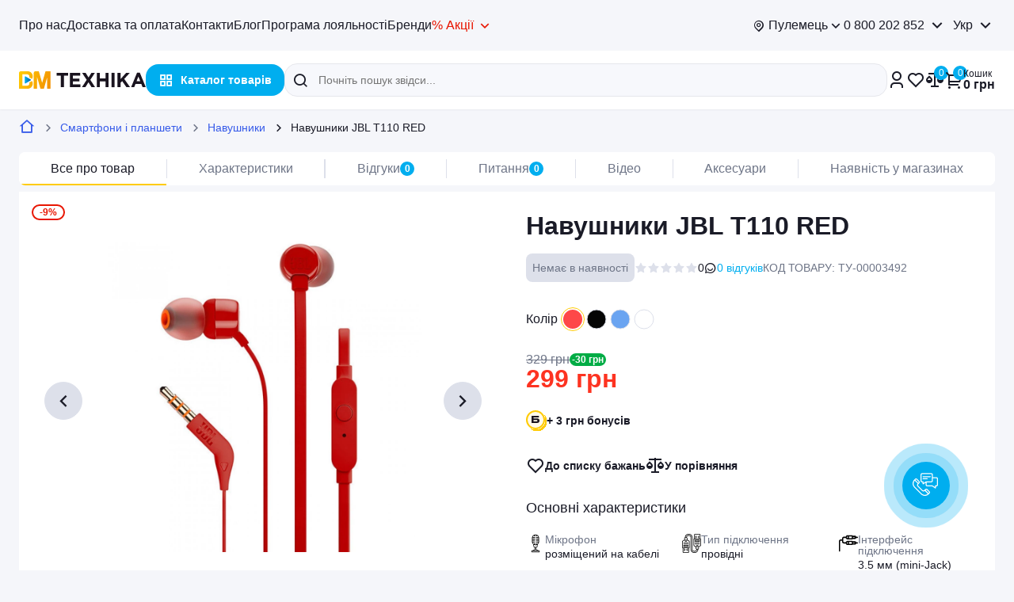

--- FILE ---
content_type: text/html; charset=UTF-8
request_url: https://vmtehnika.com.ua/product/navusniki-jbl-t110-red
body_size: 73325
content:
<!DOCTYPE html>
<html lang="uk">
<head>

    <meta charset="UTF-8">
    <meta name="viewport" content="width=device-width, initial-scale=1.0, user-scalable=0">
    <meta name="google-site-verification" content="lqT-O8yvo3ActzvZgg-jblV_0c10u-ezFssf-9u8WEg" />
    
    <link rel="manifest" href="/manifest.webmanifest">
    <link rel="icon" href="/favicon.ico" sizes="any">
    <link rel="icon" href="/img/favicon/favicon.svg" type="image/svg+xml">
    <link rel="apple-touch-icon" href="/img/favicon/favicon-180.png">

    <link rel="preconnect" href="https://fonts.googleapis.com">
    <link rel="preconnect" href="https://fonts.gstatic.com" crossorigin>
    <link rel="preconnect" href="https://vmtehnika.com.ua/css/font.css?v.1.3.24" crossorigin>

    
    <title>Навушники JBL T110 RED - 299.00 грн</title>
<meta name="keywords" content="Навушники JBL T110 RED, %CATEGORY%, %BRAND%, 299.00, купити Навушники JBL T110 RED онлайн, знижки на Навушники JBL T110 RED, техніка для дому, аксесуари для %CATEGORY%, %BRAND% товар" />
<meta name="description" content="Навушники JBL T110 RED в інтернет-магазині ВМ►ТЕХНІКА ⭐ Є оплата бонусами 🎁 Самовивіз з магазинів або доставка ✅ Гарантія" />
<meta property="og:locale" content="uk" />
<meta property="og:type" content="product" />
<meta property="og:url" content="https://vmtehnika.com.ua/product/navusniki-jbl-t110-red" />
<meta property="og:site_name" content="ВМ Техніка" />
<meta property="og:title" content="Навушники JBL T110 RED" />
<meta property="og:description" content="Навушники JBL T110 RED, 299.00. 🛍️ Купити в BM Техніка з доставкою по Україні. Гарантія, оплата бонусами." />
<meta property="og:image" content="/uploads/product_galleries/f4/fe/w530_f9dt21qcm_588eb30f.jpg" />


    <link rel="alternate" href="https://vmtehnika.com.ua/product/navusniki-jbl-t110-red" hreflang="uk-UA">
<link rel="alternate" href="https://vmtehnika.com.ua/product/navusniki-jbl-t110-red" hreflang="x-default">
<link rel="alternate" href="https://vmtehnika.com.ua/ru/product/navusniki-jbl-t110-red" hreflang="ru-UA">


    





        




    <link rel="canonical" href="https://vmtehnika.com.ua/product/navusniki-jbl-t110-red">

    
        <link rel="stylesheet" type="text/css" href="https://vmtehnika.com.ua/css/libs.min.css?v.1.3.24">
        <link rel="stylesheet" type="text/css" href="https://vmtehnika.com.ua/css/main.min.css?v.1.3.24">
        <link rel="stylesheet" type="text/css" href="https://vmtehnika.com.ua/css/custom.css?v.1.3.24">

    
    <!-- Google Tag Manager -->
    <script>(function (w, d, s, l, i) {
            w[l] = w[l] || [];
            w[l].push({
                'gtm.start':
                    new Date().getTime(), event: 'gtm.js'
            });
            var f = d.getElementsByTagName(s)[0],
                j = d.createElement(s), dl = l != 'dataLayer' ? '&l=' + l : '';
            j.async = true;
            j.src =
                'https://www.googletagmanager.com/gtm.js?id=' + i + dl;
            f.parentNode.insertBefore(j, f);
        })(window, document, 'script', 'dataLayer', 'GTM-NZ95NW4');</script>
    <!-- End Google Tag Manager -->

    <!-- Hotjar Tracking Code for https://vmtehnika.com.ua/ -->
    <script>
        (function (h, o, t, j, a, r) {
            h.hj = h.hj || function () {
                (h.hj.q = h.hj.q || []).push(arguments)
            };
            h._hjSettings = {hjid: 3800215, hjsv: 6};
            a = o.getElementsByTagName('head')[0];
            r = o.createElement('script');
            r.async = 1;
            r.src = t + h._hjSettings.hjid + j + h._hjSettings.hjsv;
            a.appendChild(r);
        })(window, document, 'https://static.hotjar.com/c/hotjar-', '.js?sv=');
    </script>

                <script type="application/ld+json">
            {"@context":"https:\/\/schema.org\/","@type":"BreadcrumbList","itemListElement":[{"@type":"ListItem","position":1,"name":"\u0412\u041c \u0422\u0435\u0445\u043d\u0456\u043a\u0430","item":"https:\/\/vmtehnika.com.ua"},{"@type":"ListItem","position":2,"name":"\u0421\u043c\u0430\u0440\u0442\u0444\u043e\u043d\u0438 \u0456 \u043f\u043b\u0430\u043d\u0448\u0435\u0442\u0438","item":"https:\/\/vmtehnika.com.ua\/catalog\/smartfoni-i-telefoni"},{"@type":"ListItem","position":3,"name":"\u041d\u0430\u0432\u0443\u0448\u043d\u0438\u043a\u0438","item":"https:\/\/vmtehnika.com.ua\/catalog\/navushniki"},{"@type":"ListItem","position":4,"name":"\u041d\u0430\u0432\u0443\u0448\u043d\u0438\u043a\u0438 JBL T110 RED","item":"https:\/\/vmtehnika.com.ua\/product\/navusniki-jbl-t110-red"}]}
        </script>
            <script type="application/ld+json">
            {"@context":"https:\/\/schema.org\/","@type":"Product","name":"\u041d\u0430\u0432\u0443\u0448\u043d\u0438\u043a\u0438 JBL T110 RED","description":"","url":"https:\/\/vmtehnika.com.ua\/product\/navusniki-jbl-t110-red","sku":"\u0422\u0423-00003492","brand":{"@type":"brand","name":""},"offers":{"@type":"Offer","price":"299.00","priceCurrency":"UAH","availability":"http:\/\/schema.org\/OutOfStock"},"image":"https:\/\/vmtehnika.com.ua\/uploads\/product_galleries\/f4\/fe\/w530_f9dt21qcm_588eb30f.jpg"}
        </script>
    
    <meta name="google-site-verification" content="uhE60I1gBE8onjllsxdx6GGS43RlLRqWvRVOgu0NsgI"/>

</head>


<body>

<!-- Google Tag Manager (noscript) -->
<noscript>
    <iframe src="https://www.googletagmanager.com/ns.html?id=GTM-NZ95NW4"
            height="0" width="0" style="display:none;visibility:hidden"></iframe>
</noscript>
<!-- End Google Tag Manager (noscript) -->

    <header class="header">
  <div class="header-top u-bg-cultured u-d-none u-d-flex@xl u-pv16">
    <div class="l-container">
      <div class="u-df16 e--justify">
        <ul class="u-df20 u-fw400 u-fs16">

                                    <li><a href="/about" >Про нас</a></li>
                                                <li><a href="/pay_delivery" >Доставка та оплата</a></li>
                                                <li><a href="/contacts" >Контакти</a></li>
                                                <li><a href="/blog" >Блог</a></li>
                                                <li><a href="/loyalty" >Програма лояльності</a></li>
                                                <li><a href="/brands" >Бренди</a></li>
                                                <li><span class="u-cl-red u-curp stock-link stock-link-js u-df0 e--nowrap e--va-center u-posr" >% Акції<i class="icon-arrow-down u-fs20 u-ml4"></i>
                <div class="header-link-dropdown u-posa u-pv8 u-ph12 u-df8 e--column e--start">
                  <a href="/blog/tag/akciya" class="u-fs16 u-lh24 u-fw500 u-cl-dg2">Всі акції</a>
                  <a href="https://vmtehnika.com.ua/sales" class="u-fs16 u-lh24 u-fw500 u-cl-dg2">Знижки до -50%</a>
                </div>
              </span></li>
                      
        </ul>

        <div class="u-fb1 u-df16 e--justify u-wd40p">
          <div class="header-top__info u-df24 u-mla">
            <div href="#chooseCity" class="header-dropdown ui-dropdown js-modal u-curp j-user-city">
              <div class="u-df4 u-fs16 ui-dropdown-toggle">
                <i class="icon icon-pin u-fsi16 u-mr4"></i>
                <span>Пулемець</span>
              </div>
            </div>

            <div class="ui-dropdown-block ui-dropdown-js">
              <div class="ui-dropdown-main">
                <a href="javascript:void(0)" class="u-fs16 u-lh24 u-fw500">0 800 202 852</a>
                <i class="icon-arrow-down u-fs24 u-ml4"></i>
              </div>
              <div class="ui-dropdown-slide u-fs16 u-lh24">
                <a href="tel:0800202852" class="u-fs16 u-lh24 u-fw500">0 800 202 852</a>
                                  <a class="u-fs16 u-lh24 u-fw500" href="tel:0730733822">073 073 3 822</a>
                                                  <a class="u-fs16 u-lh24 u-fw500" href="tel:0676022872">067 602 2 872</a>
                              </div>
            </div>
          </div>

          <div class="m-lang js-lang">

            <div class="m-lang-active u-fs16 u-lh24">
              <span>Укр</span>
              <i class="icon-arrow-down u-fs24 u-ml4"></i>
            </div>


                                                                    <div class="m-lang-dropdown u-fs16 u-lh24">
                    <a href="https://vmtehnika.com.ua/ru/product/navusniki-jbl-t110-red">Рус</a>
                </div>
                                    </div>
        </div>
      </div>
    </div>
  </div>

  <div class="header-bottom u-pv12 u-pv16@lg">
    <div class="l-container">
      <div class="u-df20 e--justify e--nowrap u-posr">
        <a href="https://vmtehnika.com.ua" class="header-bottom__logo">
          <img src="https://vmtehnika.com.ua/img/svg/logo.svg" class="u-d-none u-d-block@md" alt="logo" width="160" height="22">
          <img src="https://vmtehnika.com.ua/img/svg/logo-xs.svg" class="u-d-none@md" alt="logo" width="40" height="22">
        </a>

        <div class="header-bottom__catalog u-d-none u-d-block@xl">
          <a href="#" class="a-btn-catalog u-fw700 js-has-menu" data-id="categories">
          <span>Каталог товарів</span></a>
        </div>

        <div class="header-bottom__search header-search">
          <form id="searchForm" action="https://vmtehnika.com.ua/search" class="header-search-form" autocomplete="off" target="_top">
            <button class="header-search-form__submit">
              <i class="icon icon-search u-fsi20"></i>
            </button>
            <input name="q" id="searchInput" placeholder="Почніть пошук звідси..." value=""
                   class="header-search-form__input js-header-search">
            <div class="header-search-form__controls u-df8">
              <span id="searchVoice" class="header-search-form__micro u-fsi20" placeholder="Голосовий пошук...">
                <i class="icon icon-mic u-fsi20"></i>
              </span>
              <button class="header-search-form__close js-hs-reset">
                <i class="icon icon-close u-cl-black u-fsi20"></i>
              </button>
            </div>
          </form>
          <div class="header-search-modal u-posa" style="display: none;">
            <div class="header-search-modal-grid u-ht100p">
              <div class="header-search-col u-wd50p@md u-pr16@md">
                <div class="header-search-results u-mb16 header-search__items js-search-results-requests">
                                    </div>
                <div class="header-search-results u-mb16 u-mb0@md header-search__cats">
                  <div class="u-fs14 u-cl-dg1 u-mb12">В Категоріях</div>
                    <span class="js-search-results-categories">
                                            </span>
                </div>
              </div>
              <div class="header-search__products u-wd50p@md u-pl16@md u-pb16@md js-search-results-products">
                                </div>
            </div>
            <div class="header-search-modal-controls u-df0 e--center u-wd100p u-pv12 u-posa u-posb0 u-posl0">
              <a href="javascript:void(0);" class="cta-yellow-lg js-search-submit">
                <span>Всі результати</span>
              </a>
            </div>
          </div>
        </div>

        <div class="header-bottom__navi u-df24@lg e--nowrap@lg">
          <div class="u-posr">
            <div class="header-bottom__profile u-df8 e--nowrap">
                                    <a href="#userLogin" class="u-fsi24 js-modal header-bottom__hover"><i class="icon icon-user u-fsi24"></i></a>
                            </div>
          </div>

          <div class="u-posr">
            <div href="#dropdownFavorite" class="header-bottom__favorite u-posr js-dd-open favorite-menu header-bottom__hover">
              <i class="icon icon-heart u-fsi24"></i>
              <span class=" js-fav-count"></span>             </div>

            <div id="dropdownFavorite" class="header-bottom__dropdown header-bottom__compare u-bg-white u-br8 u-pb20">

    
<div class="favorites_products ">

            <div class="u-df8 u-pa16">
            <div>
                <div class="u-fs24 u-lh32 u-fw600">Список бажань</div>
                <span class="u-cl-dg1 u-fs14">0 товарів на суму 0 грн</span>
            </div>
            <i class="icon-close u-fsi24 u-mla js-dd-close"></i>
        </div>

        <div class="u-ph16 u-pr8 u-mr8 u-ht30 u-mb60 u-of-auto-y">
            <ul class="header-bottom__compare--list items">
                            </ul>
        </div>
        <div class="header-bottom__dropdown-controls u-pa16 u-bg-white">
            <a href="https://vmtehnika.com.ua/profile/favorites" class="cta-yellow-md u-wd100p">
                <span>до списку бажань</span>
            </a>
        </div>
    

</div>

<div class="favorites_products_empty active">
    <div class="u-df8 u-pa16">
        <div>
            <div class="u-fs24 u-lh32 u-fw600">Список бажань</div>
        </div>
        <i class="icon-close u-fsi24 u-mla js-dd-close"></i>
    </div>
    <div class="u-ta-center u-ph48">
        <img class="u-mha u-mb24" src="https://vmtehnika.com.ua/img/common/empty-wishlist.webp" srcset="https://vmtehnika.com.ua/img/common/empty-wishlist-2x.webp 2x" alt="" loading="lazy">
        <div class="u-fs16 u-lh24">Ваш список бажань порожній. <br>
            Щоб додати товар до списку, натисніть на його сторінці кнопку ❤️
        </div>
    </div>
</div>
</div>

          </div>



          <div class="u-posr">
            <div href="#dropdownCompare" class="header-bottom__compare u-posr js-dd-open header-bottom__hover">
              <i class="icon icon-scales u-fsi24"></i>
             <span class="header-bottom__cart--count js-compare-count">0</span>             </div>

              <div id="dropdownCompare" class="header-bottom__dropdown header-bottom__compare u-bg-white u-br8 u-pb20">
    <div class="u-df8 u-pa16">
    <div class="u-fs24 u-fw600">Список порівнянь</div>
    <i class="icon-close u-fsi24 u-mla js-dd-close js-compare-count"></i>
</div>

<div class="u-ta-center u-ph48">
    <img class="u-mha u-mb24" src="/img/common/empty-compare.webp" srcset="/img/common/empty-compare-2x.webp 2x" alt="" loading="lazy">
    <div class="u-fs16 u-lh24">Ваш список порівнянь порожній<br>
    Щоб додати товар до списку, натисніть на його сторінці кнопку ⚖️
    </div>
</div>
</div>          </div>


        <div href="#cartModal" class="header-bottom__cart u-df8 e--nowrap js-modal">
            <div class="header-bottom__cart--icon u-posr header-bottom__hover">
                <i class="icon icon-cart u-fsi24"></i>
                <span class="header-bottom__cart--count js-cart-count">0</span>
            </div>

                        <span class="header-bottom__cart--total u-fs16">
              Кошик
              <b><span class="js-cart-total">0</span> грн</b>
            </span>
          </div>


        </div>
      </div>
    </div>
  </div>


    <div class="o-nav-wrap" data-id="categories">
        <div class="o-nav l-container u-posr">
          <div class="o-nav-inner">
            <div class="o-nav-cats u-pv10 u-ph12">
                <ul class="u-fs16">
                                                                                        <li><a href="https://vmtehnika.com.ua/catalog/smartfoni-i-telefoni" class="u-pv12 active" data-id="cat-1">
                                                                    <img class="u-mr4 svg_category_logo" src="/uploads/menu_categories/fd/be/f7bh0p8n5_71098efa.svg" alt="Смартфони та планшети" width="24" height="24">
                                                                <span>Смартфони та планшети</span></a>
                        </li>
                                                                    <li><a href="https://vmtehnika.com.ua/catalog/noutbuki-pk-plansheti" class="u-pv12 " data-id="cat-2">
                                                                    <img class="u-mr4 svg_category_logo" src="/uploads/menu_categories/58/67/f7bh7n1hu_1805201e.svg" alt="Ноутбуки та комп&#039;ютерна техніка" width="24" height="24">
                                                                <span>Ноутбуки та комп&#039;ютерна техніка</span></a>
                        </li>
                                                                    <li><a href="https://vmtehnika.com.ua/catalog/audio-ta-videotehnika" class="u-pv12 " data-id="cat-3">
                                                                    <img class="u-mr4 svg_category_logo" src="/uploads/menu_categories/db/10/f7bgpstug_f26ca17c.svg" alt="Телевізори, аудіо- та відеотехніка" width="24" height="24">
                                                                <span>Телевізори, аудіо- та відеотехніка</span></a>
                        </li>
                                                                    <li><a href="https://vmtehnika.com.ua/catalog/tehnika-dlya-domu" class="u-pv12 " data-id="cat-4">
                                                                    <img class="u-mr4 svg_category_logo" src="/uploads/menu_categories/26/2f/f7bgq815g_d1c6a082.svg" alt="Техніка для дому" width="24" height="24">
                                                                <span>Техніка для дому</span></a>
                        </li>
                                                                    <li><a href="https://vmtehnika.com.ua/catalog/tehnika-dlya-kuhni" class="u-pv12 " data-id="cat-5">
                                                                    <img class="u-mr4 svg_category_logo" src="/uploads/menu_categories/b3/87/f8dhfh1vr_851e3d66.svg" alt="Техніка для кухні" width="24" height="24">
                                                                <span>Техніка для кухні</span></a>
                        </li>
                                                                    <li><a href="https://vmtehnika.com.ua/catalog/krasa-i-osobistii-doglyad" class="u-pv12 " data-id="cat-6">
                                                                    <img class="u-mr4 svg_category_logo" src="/uploads/menu_categories/07/64/f7nh33ou3_29bb0657.svg" alt="Краса і особистий догляд" width="24" height="24">
                                                                <span>Краса і особистий догляд</span></a>
                        </li>
                                                                    <li><a href="https://vmtehnika.com.ua/catalog/posud" class="u-pv12 " data-id="cat-7">
                                                                    <img class="u-mr4 svg_category_logo" src="/uploads/menu_categories/ab/3b/fajdt2hqf_0069a5b0.svg" alt="Посуд" width="24" height="24">
                                                                <span>Посуд</span></a>
                        </li>
                                                                    <li><a href="https://vmtehnika.com.ua/catalog/elektrotransport" class="u-pv12 " data-id="cat-8">
                                                                    <img class="u-mr4 svg_category_logo" src="/uploads/menu_categories/98/05/fajdu2n9p_79a574bb.svg" alt="Електротранспорт" width="24" height="24">
                                                                <span>Електротранспорт</span></a>
                        </li>
                                                                    <li><a href="https://vmtehnika.com.ua/catalog/santehnika-dlya-kuhni" class="u-pv12 " data-id="cat-9">
                                                                    <img class="u-mr4 svg_category_logo" src="/uploads/menu_categories/8f/08/fq0gbp11a_04f8f1ed.svg" alt="Сантехніка для кухні" width="24" height="24">
                                                                <span>Сантехніка для кухні</span></a>
                        </li>
                                                                    <li><a href="https://vmtehnika.com.ua/catalog/igrashki" class="u-pv12 " data-id="cat-10">
                                                                    <img class="u-mr4 svg_category_logo" src="/uploads/menu_categories/fc/87/fqtfgatlr_15005275.svg" alt="Іграшки" width="24" height="24">
                                                                <span>Іграшки</span></a>
                        </li>
                                                                    <li><a href="https://vmtehnika.com.ua/catalog/domashnii-komfort" class="u-pv12 " data-id="cat-11">
                                                                    <img class="u-mr4 svg_category_logo" src="/uploads/menu_categories/37/86/frf90qm1v_f6de30c0.svg" alt="Домашній комфорт" width="24" height="24">
                                                                <span>Домашній комфорт</span></a>
                        </li>
                                    </ul>
            </div>
            <div class="o-nav-child u-pv24 u-pl24">
                
                                                        <div class="o-nav-child__item visible" data-id="cat-1">
                        <div>
                                                        <div class="o-nav-child__sub">
                                <div class="o-nav-child__sub-col">
                                                                                                                    <div class="o-nav-child__sub-cat u-mb24">
                                            <div class="u-cl-blue u-fs16 u-lh24 u-mb16 u-fw500"><a
                                                        href="https://vmtehnika.com.ua/catalog/smartfoni">
                                                    Смартфони</a>
                                            </div>
                                            <ul>
                                                                                                    <li><a href="https://vmtehnika.com.ua/catalog/smartfoni/brand-samsung">Смартфони Samsung</a>
                                                    </li>
                                                                                                    <li><a href="https://vmtehnika.com.ua/catalog/smartfoni/brand-infinix">Смартфони Infinix</a>
                                                    </li>
                                                                                                    <li><a href="https://vmtehnika.com.ua/catalog/smartfoni/brand-motorola">Смартфони Motorola</a>
                                                    </li>
                                                                                                    <li><a href="https://vmtehnika.com.ua/catalog/smartfoni/brand-oppo">Смартфони Oppo</a>
                                                    </li>
                                                                                                    <li><a href="https://vmtehnika.com.ua/catalog/smartfoni/brand-realme">Смартфони Realme</a>
                                                    </li>
                                                                                                    <li><a href="https://vmtehnika.com.ua/catalog/smartfoni/brand-ulefone">Смартфони Ulefone</a>
                                                    </li>
                                                                                            </ul>
                                        </div>
                                                                                                                    <div class="o-nav-child__sub-cat u-mb24">
                                            <div class="u-cl-blue u-fs16 u-lh24 u-mb16 u-fw500"><a
                                                        href="https://vmtehnika.com.ua/catalog/plansheti">
                                                    Планшети</a>
                                            </div>
                                            <ul>
                                                                                                    <li><a href="https://vmtehnika.com.ua/catalog/plansheti/brand-samsung">Планшети Samsung</a>
                                                    </li>
                                                                                                    <li><a href="https://vmtehnika.com.ua/catalog/plansheti/brand-acer">Планшети Acer</a>
                                                    </li>
                                                                                                    <li><a href="https://vmtehnika.com.ua/catalog/plansheti/brand-lenovo">Планшети Lenovo</a>
                                                    </li>
                                                                                                    <li><a href="https://vmtehnika.com.ua/catalog/plansheti/brand-oppo">Планшети Oppo</a>
                                                    </li>
                                                                                                    <li><a href="https://vmtehnika.com.ua/catalog/plansheti/brand-ulefone">Планшети Ulefone</a>
                                                    </li>
                                                                                            </ul>
                                        </div>
                                                                                                                    <div class="o-nav-child__sub-cat u-mb24">
                                            <div class="u-cl-blue u-fs16 u-lh24 u-mb16 u-fw500"><a
                                                        href="https://vmtehnika.com.ua/catalog/mobilni-telefoni">
                                                    Мобільні телефони</a>
                                            </div>
                                            <ul>
                                                                                            </ul>
                                        </div>
                                                                                                                    <div class="o-nav-child__sub-cat u-mb24">
                                            <div class="u-cl-blue u-fs16 u-lh24 u-mb16 u-fw500"><a
                                                        href="https://vmtehnika.com.ua/catalog/smart-godinniki">
                                                    Смарт годинники</a>
                                            </div>
                                            <ul>
                                                                                            </ul>
                                        </div>
                                                                                                                    <div class="o-nav-child__sub-cat u-mb24">
                                            <div class="u-cl-blue u-fs16 u-lh24 u-mb16 u-fw500"><a
                                                        href="https://vmtehnika.com.ua/catalog/portativna-akustika">
                                                    Портативна акустика</a>
                                            </div>
                                            <ul>
                                                                                            </ul>
                                        </div>
                                                                                                                    <div class="o-nav-child__sub-cat u-mb24">
                                            <div class="u-cl-blue u-fs16 u-lh24 u-mb16 u-fw500"><a
                                                        href="https://vmtehnika.com.ua/catalog/power-banki">
                                                    Power-банки</a>
                                            </div>
                                            <ul>
                                                                                            </ul>
                                        </div>
                                                                                                                    <div class="o-nav-child__sub-cat u-mb24">
                                            <div class="u-cl-blue u-fs16 u-lh24 u-mb16 u-fw500"><a
                                                        href="https://vmtehnika.com.ua/catalog/navushniki">
                                                    Навушники</a>
                                            </div>
                                            <ul>
                                                                                                    <li><a href="https://vmtehnika.com.ua/catalog/navushniki/tip-navusnikiv-navusniki=tws">TWS навушники</a>
                                                    </li>
                                                                                                    <li><a href="https://vmtehnika.com.ua/catalog/navushniki/tip-navusnikiv-navusniki=vakuumni">Вакуумні навушники</a>
                                                    </li>
                                                                                                    <li><a href="https://vmtehnika.com.ua/catalog/navushniki/tip-navusnikiv-navusniki=vkladisi">Навушники вкладиші</a>
                                                    </li>
                                                                                                    <li><a href="https://vmtehnika.com.ua/catalog/navushniki/tip-navusnikiv-navusniki=nakladni">Накладні навушники</a>
                                                    </li>
                                                                                            </ul>
                                        </div>
                                                                                                                    <div class="o-nav-child__sub-cat u-mb24">
                                            <div class="u-cl-blue u-fs16 u-lh24 u-mb16 u-fw500"><a
                                                        href="https://vmtehnika.com.ua/catalog/karti-pamyati">
                                                    Карти пам&#039;яті</a>
                                            </div>
                                            <ul>
                                                                                                    <li><a href="https://vmtehnika.com.ua/catalog/karti-pamyati/objem-pamiati-gb=16-1124">Карти пам&#039;яті 16 ГБ</a>
                                                    </li>
                                                                                                    <li><a href="https://vmtehnika.com.ua/catalog/karti-pamyati/objem-pamiati-gb=32-1125">Карти пам&#039;яті 32 ГБ</a>
                                                    </li>
                                                                                                    <li><a href="https://vmtehnika.com.ua/catalog/karti-pamyati/objem-pamiati-gb=64-1126">Карти пам&#039;яті 64 ГБ</a>
                                                    </li>
                                                                                                    <li><a href="https://vmtehnika.com.ua/catalog/karti-pamyati/objem-pamiati-gb=128-1122_256-1123">Карти пам&#039;яті 128 ГБ і більше</a>
                                                    </li>
                                                                                            </ul>
                                        </div>
                                                                                                                    <div class="o-nav-child__sub-cat u-mb24">
                                            <div class="u-cl-blue u-fs16 u-lh24 u-mb16 u-fw500"><a
                                                        href="https://vmtehnika.com.ua/catalog/aksesuari-do-smartfoniv">
                                                    Аксесуари до смартфонів</a>
                                            </div>
                                            <ul>
                                                                                                    <li><a href="https://vmtehnika.com.ua/catalog/fm-modulyatori">FM-модулятори</a>
                                                    </li>
                                                                                                    <li><a href="https://vmtehnika.com.ua/catalog/avtomobilni-zaryadni-pristroyi">Автомобільні зарядні пристрої</a>
                                                    </li>
                                                                                                    <li><a href="https://vmtehnika.com.ua/catalog/avtokriplennya">Автокріплення</a>
                                                    </li>
                                                                                                    <li><a href="https://vmtehnika.com.ua/catalog/bezdrotovi-zaryadni-pristroyi">Бездротові зарядні пристрої</a>
                                                    </li>
                                                                                                    <li><a href="https://vmtehnika.com.ua/catalog/zaryadni-pristroyi">Зарядні пристрої</a>
                                                    </li>
                                                                                                    <li><a href="https://vmtehnika.com.ua/catalog/ekshn-kameri">Екшн-камери</a>
                                                    </li>
                                                                                                    <li><a href="https://vmtehnika.com.ua/catalog/kabeli-aux">Кабелі AUX</a>
                                                    </li>
                                                                                                    <li><a href="https://vmtehnika.com.ua/catalog/kabeli-usb">Кабелі USB</a>
                                                    </li>
                                                                                                    <li><a href="https://vmtehnika.com.ua/catalog/chohli-dlya-smartfoniv">Чохли для смартфонів</a>
                                                    </li>
                                                                                            </ul>
                                        </div>
                                                                    </div>
                            </div>
                        </div>
                    </div>
                                                        <div class="o-nav-child__item " data-id="cat-2">
                        <div>
                                                        <div class="o-nav-child__sub">
                                <div class="o-nav-child__sub-col">
                                                                                                                    <div class="o-nav-child__sub-cat u-mb24">
                                            <div class="u-cl-blue u-fs16 u-lh24 u-mb16 u-fw500"><a
                                                        href="https://vmtehnika.com.ua/catalog/noutbuki">
                                                    Ноутбуки</a>
                                            </div>
                                            <ul>
                                                                                                    <li><a href="https://vmtehnika.com.ua/catalog/noutbuki/brand-acer">Ноутбуки Acer</a>
                                                    </li>
                                                                                                    <li><a href="https://vmtehnika.com.ua/catalog/noutbuki/brand-asus">Ноутбуки Asus</a>
                                                    </li>
                                                                                                    <li><a href="https://vmtehnika.com.ua/catalog/noutbuki/brand-dream-machines">Ноутбуки Dream Machines</a>
                                                    </li>
                                                                                                    <li><a href="https://vmtehnika.com.ua/catalog/noutbuki/brand-hp">Ноутбуки HP</a>
                                                    </li>
                                                                                                    <li><a href="https://vmtehnika.com.ua/catalog/noutbuki/brand-lenovo">Ноутбуки Lenovo</a>
                                                    </li>
                                                                                                    <li><a href="https://vmtehnika.com.ua/catalog/noutbuki/brand-msi">Ноутбуки MSI</a>
                                                    </li>
                                                                                            </ul>
                                        </div>
                                                                                                                    <div class="o-nav-child__sub-cat u-mb24">
                                            <div class="u-cl-blue u-fs16 u-lh24 u-mb16 u-fw500"><a
                                                        href="https://vmtehnika.com.ua/catalog/monobloki">
                                                    Моноблоки</a>
                                            </div>
                                            <ul>
                                                                                            </ul>
                                        </div>
                                                                                                                    <div class="o-nav-child__sub-cat u-mb24">
                                            <div class="u-cl-blue u-fs16 u-lh24 u-mb16 u-fw500"><a
                                                        href="https://vmtehnika.com.ua/catalog/monitori">
                                                    Монітори</a>
                                            </div>
                                            <ul>
                                                                                            </ul>
                                        </div>
                                                                                                                    <div class="o-nav-child__sub-cat u-mb24">
                                            <div class="u-cl-blue u-fs16 u-lh24 u-mb16 u-fw500"><a
                                                        href="https://vmtehnika.com.ua/catalog/mfu-ta-printeri">
                                                    БФП та принтери</a>
                                            </div>
                                            <ul>
                                                                                            </ul>
                                        </div>
                                                                                                                    <div class="o-nav-child__sub-cat u-mb24">
                                            <div class="u-cl-blue u-fs16 u-lh24 u-mb16 u-fw500"><a
                                                        href="https://vmtehnika.com.ua/catalog/merejeve-obladnannya">
                                                    Мережеве обладнання</a>
                                            </div>
                                            <ul>
                                                                                            </ul>
                                        </div>
                                                                                                                    <div class="o-nav-child__sub-cat u-mb24">
                                            <div class="u-cl-blue u-fs16 u-lh24 u-mb16 u-fw500"><a
                                                        href="https://vmtehnika.com.ua/catalog/kompyuterna-akustika">
                                                    Комп&#039;ютерна акустика</a>
                                            </div>
                                            <ul>
                                                                                            </ul>
                                        </div>
                                                                                                                    <div class="o-nav-child__sub-cat u-mb24">
                                            <div class="u-cl-blue u-fs16 u-lh24 u-mb16 u-fw500"><a
                                                        href="https://vmtehnika.com.ua/catalog/kompyuterni-komplektuyuchi">
                                                    Комп&#039;ютерні комплектуючі</a>
                                            </div>
                                            <ul>
                                                                                                    <li><a href="https://vmtehnika.com.ua/catalog/bloki-jivlennya">Блоки живлення</a>
                                                    </li>
                                                                                                    <li><a href="https://vmtehnika.com.ua/catalog/operativna-pamyat">Оперативна пам&#039;ять</a>
                                                    </li>
                                                                                            </ul>
                                        </div>
                                                                                                                    <div class="o-nav-child__sub-cat u-mb24">
                                            <div class="u-cl-blue u-fs16 u-lh24 u-mb16 u-fw500"><a
                                                        href="https://vmtehnika.com.ua/catalog/gaming">
                                                    Для геймерів</a>
                                            </div>
                                            <ul>
                                                                                                    <li><a href="https://vmtehnika.com.ua/catalog/noutbuki/geimerskii">Ігрові ноутбуки</a>
                                                    </li>
                                                                                                    <li><a href="https://vmtehnika.com.ua/catalog/igrovi-pristavki">Ігрові приставки</a>
                                                    </li>
                                                                                                    <li><a href="https://vmtehnika.com.ua/catalog/igri-dlya-pristavok">Ігри для приставок</a>
                                                    </li>
                                                                                                    <li><a href="https://vmtehnika.com.ua/catalog/geimpadi-djoistiki-ruli">Геймпади, джойстики, рулі</a>
                                                    </li>
                                                                                                    <li><a href="https://vmtehnika.com.ua/catalog/igrovi-klaviaturi">Ігрові клавіатури і набори</a>
                                                    </li>
                                                                                                    <li><a href="https://vmtehnika.com.ua/catalog/igrovi-kilimki-dlya-mishok">Ігрові килимки для мишок</a>
                                                    </li>
                                                                                                    <li><a href="https://vmtehnika.com.ua/catalog/igrovi-krisla">Ігрові крісла</a>
                                                    </li>
                                                                                                    <li><a href="https://vmtehnika.com.ua/catalog/igrovi-marshrutizatori-i-modemi">Ігрові маршрутизатори і модеми</a>
                                                    </li>
                                                                                                    <li><a href="https://vmtehnika.com.ua/catalog/igrovi-mishi-gaming">Ігрові миші</a>
                                                    </li>
                                                                                                    <li><a href="https://vmtehnika.com.ua/catalog/igrovi-mikrofoni">Ігрові мікрофони</a>
                                                    </li>
                                                                                                    <li><a href="https://vmtehnika.com.ua/catalog/igrovi-navushnikik">Ігрові навушники</a>
                                                    </li>
                                                                                                    <li><a href="https://vmtehnika.com.ua/catalog/kompyuterni-stoli">Комп&#039;ютерні столи</a>
                                                    </li>
                                                                                                    <li><a href="https://vmtehnika.com.ua/catalog/portativni-igrovi-konsoli">Портативні ігрові консолі</a>
                                                    </li>
                                                                                            </ul>
                                        </div>
                                                                                                                    <div class="o-nav-child__sub-cat u-mb24">
                                            <div class="u-cl-blue u-fs16 u-lh24 u-mb16 u-fw500"><a
                                                        href="https://vmtehnika.com.ua/catalog/djerela-jivlennya">
                                                    Джерела живлення</a>
                                            </div>
                                            <ul>
                                                                                                    <li><a href="https://vmtehnika.com.ua/catalog/bezperebiini-djerela-jivlennya-ups">Безперебійні джерела живлення (UPS)</a>
                                                    </li>
                                                                                                    <li><a href="https://vmtehnika.com.ua/catalog/zaryadni-stanciyi">Зарядні станції</a>
                                                    </li>
                                                                                                    <li><a href="https://vmtehnika.com.ua/catalog/stabilizatori">Стабілізатори</a>
                                                    </li>
                                                                                            </ul>
                                        </div>
                                                                                                                    <div class="o-nav-child__sub-cat u-mb24">
                                            <div class="u-cl-blue u-fs16 u-lh24 u-mb16 u-fw500"><a
                                                        href="https://vmtehnika.com.ua/catalog/aksesuari-do-noutbukiv">
                                                    Аксесуари до ноутбуків та ПК</a>
                                            </div>
                                            <ul>
                                                                                                    <li><a href="https://vmtehnika.com.ua/catalog/web-kameri">Web-камери</a>
                                                    </li>
                                                                                                    <li><a href="https://vmtehnika.com.ua/catalog/bloki-jivlennya-dlya-noutbukiv">Блоки живлення для ноутбуків</a>
                                                    </li>
                                                                                                    <li><a href="https://vmtehnika.com.ua/catalog/zasobi-dlya-doglyadu">Засоби для догляду за екранами</a>
                                                    </li>
                                                                                                    <li><a href="https://vmtehnika.com.ua/catalog/zovnishni-hdd-diski">Зовнішні HDD диски</a>
                                                    </li>
                                                                                                    <li><a href="https://vmtehnika.com.ua/catalog/kartrideri-ta-koncentratori">Картрідери та концентратори</a>
                                                    </li>
                                                                                                    <li><a href="https://vmtehnika.com.ua/catalog/kilimki-dlya-mishok">Килимки для мишок</a>
                                                    </li>
                                                                                                    <li><a href="https://vmtehnika.com.ua/catalog/klaviaturi">Клавіатури</a>
                                                    </li>
                                                                                                    <li><a href="https://vmtehnika.com.ua/catalog/mishi">Мишки</a>
                                                    </li>
                                                                                                    <li><a href="https://vmtehnika.com.ua/catalog/pidstavki-dlya-noutbukiv">Підставки для ноутбуків</a>
                                                    </li>
                                                                                                    <li><a href="https://vmtehnika.com.ua/catalog/sumki-dlya-noutbukiv">Сумки для ноутбуків</a>
                                                    </li>
                                                                                                    <li><a href="https://vmtehnika.com.ua/catalog/fleshki">Флешки</a>
                                                    </li>
                                                                                            </ul>
                                        </div>
                                                                    </div>
                            </div>
                        </div>
                    </div>
                                                        <div class="o-nav-child__item " data-id="cat-3">
                        <div>
                                                        <div class="o-nav-child__sub">
                                <div class="o-nav-child__sub-col">
                                                                                                                    <div class="o-nav-child__sub-cat u-mb24">
                                            <div class="u-cl-blue u-fs16 u-lh24 u-mb16 u-fw500"><a
                                                        href="https://vmtehnika.com.ua/catalog/televizori">
                                                    Телевізори</a>
                                            </div>
                                            <ul>
                                                                                                    <li><a href="https://vmtehnika.com.ua/catalog/televizori/diagonal-televizor=24">Телевізори 24&#039;&#039;</a>
                                                    </li>
                                                                                                    <li><a href="https://vmtehnika.com.ua/catalog/televizori/diagonal-televizor=32-403">Телевізори 32&#039;&#039;</a>
                                                    </li>
                                                                                                    <li><a href="https://vmtehnika.com.ua/catalog/televizori/diagonal-televizor=40_42_43">Телевізори 40&#039;&#039;- 43&#039;&#039;</a>
                                                    </li>
                                                                                                    <li><a href="https://vmtehnika.com.ua/catalog/televizori/diagonal-televizor=48-_50-406">Телевізори 48&#039;&#039;- 50&#039;&#039;</a>
                                                    </li>
                                                                                                    <li><a href="https://vmtehnika.com.ua/catalog/televizori/diagonal-televizor=55-407">Телевізори 55&#039;&#039;</a>
                                                    </li>
                                                                                                    <li><a href="https://vmtehnika.com.ua/catalog/televizori/diagonal-televizor=60-_65-408">Телевізори 60&#039;&#039;- 65&#039;&#039;</a>
                                                    </li>
                                                                                                    <li><a href="https://vmtehnika.com.ua/catalog/televizori/diagonal-televizor=100_70-_75-_77-_83_85-_86_97-_98-">Телевізори 70&#039;&#039; і більше</a>
                                                    </li>
                                                                                            </ul>
                                        </div>
                                                                                                                    <div class="o-nav-child__sub-cat u-mb24">
                                            <div class="u-cl-blue u-fs16 u-lh24 u-mb16 u-fw500"><a
                                                        href="https://vmtehnika.com.ua/catalog/televizori/availability-1/availability-2">
                                                    Телевізори по брендам</a>
                                            </div>
                                            <ul>
                                                                                                    <li><a href="https://vmtehnika.com.ua/catalog/televizori/brand-samsung">Телевізори SAMSUNG</a>
                                                    </li>
                                                                                                    <li><a href="https://vmtehnika.com.ua/catalog/televizori/brand-lg">Телевізори LG</a>
                                                    </li>
                                                                                                    <li><a href="https://vmtehnika.com.ua/catalog/televizori/brand-blaupunkt">Телевізори Blaupunkt</a>
                                                    </li>
                                                                                                    <li><a href="https://vmtehnika.com.ua/catalog/televizori/brand-hisense">Телевізори Hisense</a>
                                                    </li>
                                                                                                    <li><a href="https://vmtehnika.com.ua/catalog/televizori/brand-ud">Телевізори UD</a>
                                                    </li>
                                                                                            </ul>
                                        </div>
                                                                                                                    <div class="o-nav-child__sub-cat u-mb24">
                                            <div class="u-cl-blue u-fs16 u-lh24 u-mb16 u-fw500"><a
                                                        href="https://vmtehnika.com.ua/catalog/ramki-do-televizoriv">
                                                    Рамки до телевізорів</a>
                                            </div>
                                            <ul>
                                                                                            </ul>
                                        </div>
                                                                                                                    <div class="o-nav-child__sub-cat u-mb24">
                                            <div class="u-cl-blue u-fs16 u-lh24 u-mb16 u-fw500"><a
                                                        href="https://vmtehnika.com.ua/catalog/saundbari">
                                                    Саундбари</a>
                                            </div>
                                            <ul>
                                                                                            </ul>
                                        </div>
                                                                                                                    <div class="o-nav-child__sub-cat u-mb24">
                                            <div class="u-cl-blue u-fs16 u-lh24 u-mb16 u-fw500"><a
                                                        href="https://vmtehnika.com.ua/catalog/proektori">
                                                    Проектори</a>
                                            </div>
                                            <ul>
                                                                                            </ul>
                                        </div>
                                                                                                                    <div class="o-nav-child__sub-cat u-mb24">
                                            <div class="u-cl-blue u-fs16 u-lh24 u-mb16 u-fw500"><a
                                                        href="https://vmtehnika.com.ua/catalog/kronshteini">
                                                    Кронштейни</a>
                                            </div>
                                            <ul>
                                                                                                    <li><a href="https://vmtehnika.com.ua/catalog/kronshteini/priznachennya-kronshtein=dlya-televizoriv">для телевізорів</a>
                                                    </li>
                                                                                                    <li><a href="https://vmtehnika.com.ua/catalog/kronshteini/priznachennya-kronshtein=dlya-monitoriv">для моніторів</a>
                                                    </li>
                                                                                                    <li><a href="https://vmtehnika.com.ua/catalog/kronshteini/priznachennya-kronshtein=dlya-akustichnih-sistem">для акустичних систем</a>
                                                    </li>
                                                                                                    <li><a href="https://vmtehnika.com.ua/catalog/kronshteini/priznachennya-kronshtein=prezentaciina-stiika">презентаційні стійки</a>
                                                    </li>
                                                                                            </ul>
                                        </div>
                                                                                                                    <div class="o-nav-child__sub-cat u-mb24">
                                            <div class="u-cl-blue u-fs16 u-lh24 u-mb16 u-fw500"><a
                                                        href="https://vmtehnika.com.ua/catalog/aksesuari-dlya-kbt">
                                                    Аксесуари до ТВ</a>
                                            </div>
                                            <ul>
                                                                                                    <li><a href="https://vmtehnika.com.ua/catalog/igrovi-pristavki">Ігрові приставки та аксесуари</a>
                                                    </li>
                                                                                                    <li><a href="https://vmtehnika.com.ua/catalog/merejeve-obladnannya/availability-1">Wi-Fi роутери</a>
                                                    </li>
                                                                                                    <li><a href="https://vmtehnika.com.ua/catalog/batareiki-ta-akkumulyatori">Батарейки і акумулятори</a>
                                                    </li>
                                                                                                    <li><a href="https://vmtehnika.com.ua/catalog/zasobi-dlya-doglyadu/availability-1">Догляд за екраном</a>
                                                    </li>
                                                                                                    <li><a href="https://vmtehnika.com.ua/catalog/kabeli-av">Кабелі HDMI</a>
                                                    </li>
                                                                                                    <li><a href="https://vmtehnika.com.ua/catalog/mediapleyeri">Медіаплеєри</a>
                                                    </li>
                                                                                                    <li><a href="https://vmtehnika.com.ua/catalog/merejevi-filtri">Мережеві фільтри</a>
                                                    </li>
                                                                                                    <li><a href="https://vmtehnika.com.ua/catalog/podovjuvachi">Подовжувачі</a>
                                                    </li>
                                                                                                    <li><a href="https://vmtehnika.com.ua/catalog/cifrovi-tv-tyuneri">Цифрові ТВ-тюнери</a>
                                                    </li>
                                                                                            </ul>
                                        </div>
                                                                    </div>
                            </div>
                        </div>
                    </div>
                                                        <div class="o-nav-child__item " data-id="cat-4">
                        <div>
                                                        <div class="o-nav-child__sub">
                                <div class="o-nav-child__sub-col">
                                                                                                                    <div class="o-nav-child__sub-cat u-mb24">
                                            <div class="u-cl-blue u-fs16 u-lh24 u-mb16 u-fw500"><a
                                                        href="https://vmtehnika.com.ua/catalog/pralni-mashini">
                                                    Прання і сушіння</a>
                                            </div>
                                            <ul>
                                                                                                    <li><a href="https://vmtehnika.com.ua/catalog/pralni-mashini">Пральні машини</a>
                                                    </li>
                                                                                                    <li><a href="https://vmtehnika.com.ua/catalog/napivavtomatichni-pralni-mashini">Пральні машини напівавтомат</a>
                                                    </li>
                                                                                                    <li><a href="https://vmtehnika.com.ua/catalog/sushilni-mashini">Сушильні машини</a>
                                                    </li>
                                                                                            </ul>
                                        </div>
                                                                                                                    <div class="o-nav-child__sub-cat u-mb24">
                                            <div class="u-cl-blue u-fs16 u-lh24 u-mb16 u-fw500"><a
                                                        href="https://vmtehnika.com.ua/catalog/klimatichna-tehnika">
                                                    Кліматична техніка</a>
                                            </div>
                                            <ul>
                                                                                                    <li><a href="https://vmtehnika.com.ua/catalog/ventilyatori">Вентилятори</a>
                                                    </li>
                                                                                                    <li><a href="https://vmtehnika.com.ua/catalog/zvolojuvachi-povitrya">Зволожувачі повітря</a>
                                                    </li>
                                                                                                    <li><a href="https://vmtehnika.com.ua/catalog/kondicioneri">Кондиціонери</a>
                                                    </li>
                                                                                                    <li><a href="https://vmtehnika.com.ua/catalog/obigrivachi">Обігрівачі</a>
                                                    </li>
                                                                                            </ul>
                                        </div>
                                                                                                                    <div class="o-nav-child__sub-cat u-mb24">
                                            <div class="u-cl-blue u-fs16 u-lh24 u-mb16 u-fw500"><a
                                                        href="https://vmtehnika.com.ua/catalog/vodonagrivachi">
                                                    Водонагрівачі</a>
                                            </div>
                                            <ul>
                                                                                            </ul>
                                        </div>
                                                                                                                    <div class="o-nav-child__sub-cat u-mb24">
                                            <div class="u-cl-blue u-fs16 u-lh24 u-mb16 u-fw500"><a
                                                        href="https://vmtehnika.com.ua/catalog/praski-ta-sistemi">
                                                    Праски та системи</a>
                                            </div>
                                            <ul>
                                                                                                    <li><a href="https://vmtehnika.com.ua/catalog/praski-ta-sistemi/tip-praski-praski-ta-prasuvalni-sistemi=standartna-1255">Праски</a>
                                                    </li>
                                                                                                    <li><a href="https://vmtehnika.com.ua/catalog/praski-ta-sistemi/tip-praski-praski-ta-prasuvalni-sistemi=praska-z-parogeneratorom">Праски-парогенератори</a>
                                                    </li>
                                                                                                    <li><a href="https://vmtehnika.com.ua/catalog/praski-ta-sistemi/tip-praski-praski-ta-prasuvalni-sistemi=vidpariuvac-rucnii_prasuvalna-sistema">Відпарювачі</a>
                                                    </li>
                                                                                            </ul>
                                        </div>
                                                                                                                    <div class="o-nav-child__sub-cat u-mb24">
                                            <div class="u-cl-blue u-fs16 u-lh24 u-mb16 u-fw500"><a
                                                        href="https://vmtehnika.com.ua/catalog/paroochisniki">
                                                    Пароочисники</a>
                                            </div>
                                            <ul>
                                                                                            </ul>
                                        </div>
                                                                                                                    <div class="o-nav-child__sub-cat u-mb24">
                                            <div class="u-cl-blue u-fs16 u-lh24 u-mb16 u-fw500"><a
                                                        href="https://vmtehnika.com.ua/catalog/porohotyagi">
                                                    Порохотяги</a>
                                            </div>
                                            <ul>
                                                                                            </ul>
                                        </div>
                                                                                                                    <div class="o-nav-child__sub-cat u-mb24">
                                            <div class="u-cl-blue u-fs16 u-lh24 u-mb16 u-fw500"><a
                                                        href="https://vmtehnika.com.ua/catalog/ruchni-pilososi">
                                                    Ручні пилососи</a>
                                            </div>
                                            <ul>
                                                                                            </ul>
                                        </div>
                                                                                                                    <div class="o-nav-child__sub-cat u-mb24">
                                            <div class="u-cl-blue u-fs16 u-lh24 u-mb16 u-fw500"><a
                                                        href="https://vmtehnika.com.ua/catalog/roboti-pilesosi">
                                                    Роботи-пилососи</a>
                                            </div>
                                            <ul>
                                                                                            </ul>
                                        </div>
                                                                    </div>
                            </div>
                        </div>
                    </div>
                                                        <div class="o-nav-child__item " data-id="cat-5">
                        <div>
                                                        <div class="o-nav-child__sub">
                                <div class="o-nav-child__sub-col">
                                                                                                                    <div class="o-nav-child__sub-cat u-mb24">
                                            <div class="u-cl-blue u-fs16 u-lh24 u-mb16 u-fw500"><a
                                                        href="https://vmtehnika.com.ua/catalog/velika-pobutova-tehnika">
                                                    Велика побутова техніка</a>
                                            </div>
                                            <ul>
                                                                                                    <li><a href="https://vmtehnika.com.ua/catalog/mikrohvilovi-pechi">Мікрохвильові печі</a>
                                                    </li>
                                                                                                    <li><a href="https://vmtehnika.com.ua/catalog/morozilni-kameri">Морозильні камери</a>
                                                    </li>
                                                                                                    <li><a href="https://vmtehnika.com.ua/catalog/duhovi-shafi">Настільні електропечі</a>
                                                    </li>
                                                                                                    <li><a href="https://vmtehnika.com.ua/catalog/nastilni-plitki-i-taganki">Настільні плитки і таганки</a>
                                                    </li>
                                                                                                    <li><a href="https://vmtehnika.com.ua/catalog/pliti">Плити</a>
                                                    </li>
                                                                                                    <li><a href="https://vmtehnika.com.ua/catalog/posudomiini-mashini">Посудомийні машини</a>
                                                    </li>
                                                                                                    <li><a href="https://vmtehnika.com.ua/catalog/holodilniki">Холодильники</a>
                                                    </li>
                                                                                            </ul>
                                        </div>
                                                                                                                    <div class="o-nav-child__sub-cat u-mb24">
                                            <div class="u-cl-blue u-fs16 u-lh24 u-mb16 u-fw500"><a
                                                        href="https://vmtehnika.com.ua/catalog/vbudovana-tehnika">
                                                    Вбудована техніка</a>
                                            </div>
                                            <ul>
                                                                                                    <li><a href="https://vmtehnika.com.ua/catalog/gazovi-poverhni">Газові поверхні</a>
                                                    </li>
                                                                                                    <li><a href="https://vmtehnika.com.ua/catalog/elektrichni-poverhni">Електричні поверхні</a>
                                                    </li>
                                                                                                    <li><a href="https://vmtehnika.com.ua/catalog/kombinovani-poverhni">Комбіновані поверхні</a>
                                                    </li>
                                                                                                    <li><a href="https://vmtehnika.com.ua/catalog/vbudovani-duhovki-elektrichni">Електричні духовки</a>
                                                    </li>
                                                                                                    <li><a href="https://vmtehnika.com.ua/catalog/mikrohvilovi-pechi-vbudovani">Мікрохвильові печі</a>
                                                    </li>
                                                                                                    <li><a href="https://vmtehnika.com.ua/catalog/vbudovani-posudomiini-mashini">Посудомийні машини</a>
                                                    </li>
                                                                                                    <li><a href="https://vmtehnika.com.ua/catalog/vbudovanii-holodilniki">Холодильники</a>
                                                    </li>
                                                                                            </ul>
                                        </div>
                                                                                                                    <div class="o-nav-child__sub-cat u-mb24">
                                            <div class="u-cl-blue u-fs16 u-lh24 u-mb16 u-fw500"><a
                                                        href="https://vmtehnika.com.ua/catalog/dribna-pobutova-tehnika">
                                                    Дрібна побутова техніка</a>
                                            </div>
                                            <ul>
                                                                                                    <li><a href="https://vmtehnika.com.ua/catalog/blenderi">Блендери</a>
                                                    </li>
                                                                                                    <li><a href="https://vmtehnika.com.ua/catalog/buterbrodnici">Бутербродниці</a>
                                                    </li>
                                                                                                    <li><a href="https://vmtehnika.com.ua/catalog/vafelnici">Вафельниці</a>
                                                    </li>
                                                                                                    <li><a href="https://vmtehnika.com.ua/catalog/vagi-kuhonni">Ваги кухонні</a>
                                                    </li>
                                                                                                    <li><a href="https://vmtehnika.com.ua/catalog/vakuumator">Вакууматори</a>
                                                    </li>
                                                                                                    <li><a href="https://vmtehnika.com.ua/catalog/grili">Грилі</a>
                                                    </li>
                                                                                                    <li><a href="https://vmtehnika.com.ua/catalog/kavovarki">Кавоварки</a>
                                                    </li>
                                                                                                    <li><a href="https://vmtehnika.com.ua/catalog/kavomashini">Кавомашини</a>
                                                    </li>
                                                                                                    <li><a href="https://vmtehnika.com.ua/catalog/kavomolki">Кавомолки</a>
                                                    </li>
                                                                                                    <li><a href="https://vmtehnika.com.ua/catalog/kombaini">Комбайни</a>
                                                    </li>
                                                                                                    <li><a href="https://vmtehnika.com.ua/catalog/myasorubki">М&#039;ясорубки</a>
                                                    </li>
                                                                                                    <li><a href="https://vmtehnika.com.ua/catalog/mikseri">Міксери</a>
                                                    </li>
                                                                                                    <li><a href="https://vmtehnika.com.ua/catalog/multivarki">Мультиварки і скороварки</a>
                                                    </li>
                                                                                                    <li><a href="https://vmtehnika.com.ua/catalog/multipechi">Мультипечі</a>
                                                    </li>
                                                                                                    <li><a href="https://vmtehnika.com.ua/catalog/sokovitiskachi">Соковитискачі</a>
                                                    </li>
                                                                                                    <li><a href="https://vmtehnika.com.ua/catalog/susharki">Сушарки</a>
                                                    </li>
                                                                                                    <li><a href="https://vmtehnika.com.ua/catalog/tosteri">Тостери</a>
                                                    </li>
                                                                                                    <li><a href="https://vmtehnika.com.ua/catalog/hlibopechi">Хлібопечі</a>
                                                    </li>
                                                                                                    <li><a href="https://vmtehnika.com.ua/catalog/chainiki">Чайники</a>
                                                    </li>
                                                                                            </ul>
                                        </div>
                                                                                                                    <div class="o-nav-child__sub-cat u-mb24">
                                            <div class="u-cl-blue u-fs16 u-lh24 u-mb16 u-fw500"><a
                                                        href="https://vmtehnika.com.ua/catalog/vityajki">
                                                    Витяжки</a>
                                            </div>
                                            <ul>
                                                                                                    <li><a href="https://vmtehnika.com.ua/catalog/vityajki-kupolni">Купольні витяжки</a>
                                                    </li>
                                                                                                    <li><a href="https://vmtehnika.com.ua/catalog/vityajki-naklonni">Наклонні витяжки</a>
                                                    </li>
                                                                                                    <li><a href="https://vmtehnika.com.ua/catalog/vityajki-plaski">Пласкі витяжки</a>
                                                    </li>
                                                                                                    <li><a href="https://vmtehnika.com.ua/catalog/vityajki-teleskopichni">Телескопічні витяжки</a>
                                                    </li>
                                                                                            </ul>
                                        </div>
                                                                    </div>
                            </div>
                        </div>
                    </div>
                                                        <div class="o-nav-child__item " data-id="cat-6">
                        <div>
                                                        <div class="o-nav-child__sub">
                                <div class="o-nav-child__sub-col">
                                                                                                                    <div class="o-nav-child__sub-cat u-mb24">
                                            <div class="u-cl-blue u-fs16 u-lh24 u-mb16 u-fw500"><a
                                                        href="https://vmtehnika.com.ua/catalog/doglyad-za-volossyam">
                                                    Догляд за волоссям</a>
                                            </div>
                                            <ul>
                                                                                                    <li><a href="https://vmtehnika.com.ua/catalog/mashinki-dlya-strijki">Машинки для стрижки</a>
                                                    </li>
                                                                                                    <li><a href="https://vmtehnika.com.ua/catalog/staileri-ta-virivnyuvachi">Стайлери та вирівнювачі</a>
                                                    </li>
                                                                                                    <li><a href="https://vmtehnika.com.ua/catalog/feni">Фени</a>
                                                    </li>
                                                                                            </ul>
                                        </div>
                                                                                                                    <div class="o-nav-child__sub-cat u-mb24">
                                            <div class="u-cl-blue u-fs16 u-lh24 u-mb16 u-fw500"><a
                                                        href="https://vmtehnika.com.ua/catalog/doglyad-za-oblichchya">
                                                    Догляд за обличчям</a>
                                            </div>
                                            <ul>
                                                                                                    <li><a href="https://vmtehnika.com.ua/catalog/britvi">Бритви</a>
                                                    </li>
                                                                                                    <li><a href="https://vmtehnika.com.ua/catalog/trimeri">Тримери</a>
                                                    </li>
                                                                                            </ul>
                                        </div>
                                                                                                                    <div class="o-nav-child__sub-cat u-mb24">
                                            <div class="u-cl-blue u-fs16 u-lh24 u-mb16 u-fw500"><a
                                                        href="https://vmtehnika.com.ua/catalog/doglyad-za-tilom">
                                                    Догляд за тілом</a>
                                            </div>
                                            <ul>
                                                                                                    <li><a href="https://vmtehnika.com.ua/catalog/vagi-pidlogovi">Ваги підлогові</a>
                                                    </li>
                                                                                                    <li><a href="https://vmtehnika.com.ua/catalog/epilyatori">Епілятори</a>
                                                    </li>
                                                                                            </ul>
                                        </div>
                                                                                                                    <div class="o-nav-child__sub-cat u-mb24">
                                            <div class="u-cl-blue u-fs16 u-lh24 u-mb16 u-fw500"><a
                                                        href="https://vmtehnika.com.ua/catalog/doglyad-za-rotovoyu-porojninoyu">
                                                    Догляд за ротовою порожниною</a>
                                            </div>
                                            <ul>
                                                                                                    <li><a href="https://vmtehnika.com.ua/catalog/zubni-schitki">Зубні щітки</a>
                                                    </li>
                                                                                                    <li><a href="https://vmtehnika.com.ua/catalog/irigatori">Іригатори</a>
                                                    </li>
                                                                                            </ul>
                                        </div>
                                                                    </div>
                            </div>
                        </div>
                    </div>
                                                        <div class="o-nav-child__item " data-id="cat-7">
                        <div>
                                                        <div class="o-nav-child__sub">
                                <div class="o-nav-child__sub-col">
                                                                                                                    <div class="o-nav-child__sub-cat u-mb24">
                                            <div class="u-cl-blue u-fs16 u-lh24 u-mb16 u-fw500"><a
                                                        href="https://vmtehnika.com.ua/catalog/dlya-napoyiv">
                                                    Для приготування нопоїв</a>
                                            </div>
                                            <ul>
                                                                                                    <li><a href="https://vmtehnika.com.ua/catalog/geizerni-kavovarki">Гейзерні кавоварки</a>
                                                    </li>
                                                                                                    <li><a href="https://vmtehnika.com.ua/catalog/zavarniki">Заварники</a>
                                                    </li>
                                                                                                    <li><a href="https://vmtehnika.com.ua/catalog/glechiki-kelihi-ta-nabori">Стакани, бокали, глечики</a>
                                                    </li>
                                                                                                    <li><a href="https://vmtehnika.com.ua/catalog/termoposud">Термоси та термокружки</a>
                                                    </li>
                                                                                                    <li><a href="https://vmtehnika.com.ua/catalog/chainiki-dlya-plit">Чайники для плити</a>
                                                    </li>
                                                                                            </ul>
                                        </div>
                                                                                                                    <div class="o-nav-child__sub-cat u-mb24">
                                            <div class="u-cl-blue u-fs16 u-lh24 u-mb16 u-fw500"><a
                                                        href="https://vmtehnika.com.ua/catalog/dlya-prigotuvannya-yiji">
                                                    Для приготування їжі</a>
                                            </div>
                                            <ul>
                                                                                                    <li><a href="https://vmtehnika.com.ua/catalog/kastruli-ta-nabori">Каструлі та ковші</a>
                                                    </li>
                                                                                                    <li><a href="https://vmtehnika.com.ua/catalog/krishki-dlya-posudu">Кришки</a>
                                                    </li>
                                                                                                    <li><a href="https://vmtehnika.com.ua/catalog/nabori-posudu">Набори каструль</a>
                                                    </li>
                                                                                                    <li><a href="https://vmtehnika.com.ua/catalog/skovorody">Сковороди</a>
                                                    </li>
                                                                                                    <li><a href="https://vmtehnika.com.ua/catalog/dlya-vipichki">Форми для випічки</a>
                                                    </li>
                                                                                                    <li><a href="https://vmtehnika.com.ua/catalog/dlya-zapikannya">Форми для запікання</a>
                                                    </li>
                                                                                            </ul>
                                        </div>
                                                                                                                    <div class="o-nav-child__sub-cat u-mb24">
                                            <div class="u-cl-blue u-fs16 u-lh24 u-mb16 u-fw500"><a
                                                        href="https://vmtehnika.com.ua/catalog/dlya-narizannya-ta-podribnennya">
                                                    Нарізання та подрібнення</a>
                                            </div>
                                            <ul>
                                                                                                    <li><a href="https://vmtehnika.com.ua/catalog/nabori-nojiv">Кухонні ножі</a>
                                                    </li>
                                                                                                    <li><a href="https://vmtehnika.com.ua/catalog/dlya-podribnennya">Терки, овочечистки</a>
                                                    </li>
                                                                                            </ul>
                                        </div>
                                                                                                                    <div class="o-nav-child__sub-cat u-mb24">
                                            <div class="u-cl-blue u-fs16 u-lh24 u-mb16 u-fw500"><a
                                                        href="https://vmtehnika.com.ua/catalog/dlya-podachi-yiji">
                                                    Для подачі їжі</a>
                                            </div>
                                            <ul>
                                                                                            </ul>
                                        </div>
                                                                                                                    <div class="o-nav-child__sub-cat u-mb24">
                                            <div class="u-cl-blue u-fs16 u-lh24 u-mb16 u-fw500"><a
                                                        href="https://vmtehnika.com.ua/catalog/kuhonne-priladdya">
                                                    Кухонне приладдя</a>
                                            </div>
                                            <ul>
                                                                                            </ul>
                                        </div>
                                                                    </div>
                            </div>
                        </div>
                    </div>
                                                        <div class="o-nav-child__item " data-id="cat-8">
                        <div>
                                                        <div class="o-nav-child__sub">
                                <div class="o-nav-child__sub-col">
                                                                                                                    <div class="o-nav-child__sub-cat u-mb24">
                                            <div class="u-cl-blue u-fs16 u-lh24 u-mb16 u-fw500"><a
                                                        href="https://vmtehnika.com.ua/catalog/elektrovelosipedi">
                                                    Електровелосипеди</a>
                                            </div>
                                            <ul>
                                                                                                    <li><a href="https://vmtehnika.com.ua/catalog/elektrovelosipedi/brand-acer">електровелосипеди Acer</a>
                                                    </li>
                                                                                                    <li><a href="https://vmtehnika.com.ua/catalog/elektrovelosipedi/brand-maxxter">електровелосипеди Maxxter</a>
                                                    </li>
                                                                                                    <li><a href="https://vmtehnika.com.ua/catalog/elektrovelosipedi/brand-okai">електровелосипеди Okai</a>
                                                    </li>
                                                                                            </ul>
                                        </div>
                                                                                                                    <div class="o-nav-child__sub-cat u-mb24">
                                            <div class="u-cl-blue u-fs16 u-lh24 u-mb16 u-fw500"><a
                                                        href="https://vmtehnika.com.ua/catalog/elektrosamokati">
                                                    Електросамокати</a>
                                            </div>
                                            <ul>
                                                                                                    <li><a href="https://vmtehnika.com.ua/catalog/elektrosamokati/brand-acer">електросамокати Acer</a>
                                                    </li>
                                                                                                    <li><a href="https://vmtehnika.com.ua/catalog/elektrosamokati/brand-kaabo">електросамокати Kaabo</a>
                                                    </li>
                                                                                                    <li><a href="https://vmtehnika.com.ua/catalog/elektrosamokati/brand-maxxter">електросамокати Maxxter</a>
                                                    </li>
                                                                                                    <li><a href="https://vmtehnika.com.ua/catalog/elektrosamokati/brand-okai">електросамокати Okai</a>
                                                    </li>
                                                                                            </ul>
                                        </div>
                                                                                                                    <div class="o-nav-child__sub-cat u-mb24">
                                            <div class="u-cl-blue u-fs16 u-lh24 u-mb16 u-fw500"><a
                                                        href="https://vmtehnika.com.ua/catalog/elektroskuteri">
                                                    Електроскутери</a>
                                            </div>
                                            <ul>
                                                                                                    <li><a href="https://vmtehnika.com.ua/catalog/elektroskuteri/brand-maxxter">електроскутери Maxxter</a>
                                                    </li>
                                                                                                    <li><a href="https://vmtehnika.com.ua/catalog/elektroskuteri/brand-yadea">електроскутери Yadea</a>
                                                    </li>
                                                                                            </ul>
                                        </div>
                                                                    </div>
                            </div>
                        </div>
                    </div>
                                                        <div class="o-nav-child__item " data-id="cat-9">
                        <div>
                                                        <div class="o-nav-child__sub">
                                <div class="o-nav-child__sub-col">
                                                                                                                    <div class="o-nav-child__sub-cat u-mb24">
                                            <div class="u-cl-blue u-fs16 u-lh24 u-mb16 u-fw500"><a
                                                        href="https://vmtehnika.com.ua/catalog/kuhonni-miiki">
                                                    Кухонні мийки</a>
                                            </div>
                                            <ul>
                                                                                            </ul>
                                        </div>
                                                                                                                    <div class="o-nav-child__sub-cat u-mb24">
                                            <div class="u-cl-blue u-fs16 u-lh24 u-mb16 u-fw500"><a
                                                        href="https://vmtehnika.com.ua/catalog/zmishuvachi-kuhonni">
                                                    Змішувачі кухонні</a>
                                            </div>
                                            <ul>
                                                                                            </ul>
                                        </div>
                                                                    </div>
                            </div>
                        </div>
                    </div>
                                                        <div class="o-nav-child__item " data-id="cat-10">
                        <div>
                                                        <div class="o-nav-child__sub">
                                <div class="o-nav-child__sub-col">
                                                                                                                    <div class="o-nav-child__sub-cat u-mb24">
                                            <div class="u-cl-blue u-fs16 u-lh24 u-mb16 u-fw500"><a
                                                        href="https://vmtehnika.com.ua/catalog/briloki">
                                                    Брелоки</a>
                                            </div>
                                            <ul>
                                                                                            </ul>
                                        </div>
                                                                                                                    <div class="o-nav-child__sub-cat u-mb24">
                                            <div class="u-cl-blue u-fs16 u-lh24 u-mb16 u-fw500"><a
                                                        href="https://vmtehnika.com.ua/catalog/pazli">
                                                    Пазли</a>
                                            </div>
                                            <ul>
                                                                                            </ul>
                                        </div>
                                                                                                                    <div class="o-nav-child__sub-cat u-mb24">
                                            <div class="u-cl-blue u-fs16 u-lh24 u-mb16 u-fw500"><a
                                                        href="https://vmtehnika.com.ua/catalog/kolekciini-figurki">
                                                    Колекційні фігурки</a>
                                            </div>
                                            <ul>
                                                                                            </ul>
                                        </div>
                                                                                                                    <div class="o-nav-child__sub-cat u-mb24">
                                            <div class="u-cl-blue u-fs16 u-lh24 u-mb16 u-fw500"><a
                                                        href="https://vmtehnika.com.ua/catalog/igri-dlya-pristavok/availability-1">
                                                    Ігри для PS та XBOX</a>
                                            </div>
                                            <ul>
                                                                                            </ul>
                                        </div>
                                                                    </div>
                            </div>
                        </div>
                    </div>
                                                        <div class="o-nav-child__item " data-id="cat-11">
                        <div>
                                                        <div class="o-nav-child__sub">
                                <div class="o-nav-child__sub-col">
                                                                                                                    <div class="o-nav-child__sub-cat u-mb24">
                                            <div class="u-cl-blue u-fs16 u-lh24 u-mb16 u-fw500"><a
                                                        href="https://vmtehnika.com.ua/catalog/akumulyatorni-lihtari">
                                                    Акумуляторні ліхтарі</a>
                                            </div>
                                            <ul>
                                                                                            </ul>
                                        </div>
                                                                                                                    <div class="o-nav-child__sub-cat u-mb24">
                                            <div class="u-cl-blue u-fs16 u-lh24 u-mb16 u-fw500"><a
                                                        href="https://vmtehnika.com.ua/catalog/lampochki">
                                                    Лампочки</a>
                                            </div>
                                            <ul>
                                                                                            </ul>
                                        </div>
                                                                                                                    <div class="o-nav-child__sub-cat u-mb24">
                                            <div class="u-cl-blue u-fs16 u-lh24 u-mb16 u-fw500"><a
                                                        href="https://vmtehnika.com.ua/catalog/nastilni-lampi">
                                                    Настільні лампи</a>
                                            </div>
                                            <ul>
                                                                                            </ul>
                                        </div>
                                                                                                                    <div class="o-nav-child__sub-cat u-mb24">
                                            <div class="u-cl-blue u-fs16 u-lh24 u-mb16 u-fw500"><a
                                                        href="https://vmtehnika.com.ua/catalog/doshki-dlya-prasuvannya-ta-susharki-dlya-bilizni">
                                                    Прасування, сушка та зберігання білизни</a>
                                            </div>
                                            <ul>
                                                                                                    <li><a href="https://vmtehnika.com.ua/catalog/doshki-dlya-prasuvannya">Дошки для прасування</a>
                                                    </li>
                                                                                                    <li><a href="https://vmtehnika.com.ua/catalog/mashinki-dlya-vidalennya-katishiv">Машинки для видалення катишів</a>
                                                    </li>
                                                                                                    <li><a href="https://vmtehnika.com.ua/catalog/sushki-dlya-bilizni">Сушки для білизни</a>
                                                    </li>
                                                                                                    <li><a href="https://vmtehnika.com.ua/catalog/chohli-dlya-odyagu">Чохли для одягу</a>
                                                    </li>
                                                                                                    <li><a href="https://vmtehnika.com.ua/catalog/chohli-dlya-prannya">Чохли для прання</a>
                                                    </li>
                                                                                                    <li><a href="https://vmtehnika.com.ua/catalog/chohli-dlya-prasuvalnih-doshok">Чохли для прасувальних дошок</a>
                                                    </li>
                                                                                            </ul>
                                        </div>
                                                                                                                    <div class="o-nav-child__sub-cat u-mb24">
                                            <div class="u-cl-blue u-fs16 u-lh24 u-mb16 u-fw500"><a
                                                        href="https://vmtehnika.com.ua/catalog/aksesuari-dlya-pralnih-ta-sushilnih-mashin">
                                                    Аксесуари для пральних та сушильних машин</a>
                                            </div>
                                            <ul>
                                                                                                    <li><a href="https://vmtehnika.com.ua/catalog/aksesuari-dlya-pralok">Аксесуари для пралок</a>
                                                    </li>
                                                                                                    <li><a href="https://vmtehnika.com.ua/catalog/antivibraciini-pidstavki">Антивібраційні підставки</a>
                                                    </li>
                                                                                                    <li><a href="https://vmtehnika.com.ua/catalog/zasobi-vid-nakipu">Засоби від накипу</a>
                                                    </li>
                                                                                                    <li><a href="https://vmtehnika.com.ua/catalog/zasobi-dlya-prannya">Засоби для прання</a>
                                                    </li>
                                                                                                    <li><a href="https://vmtehnika.com.ua/catalog/perehidni-planki">Перехідні планки</a>
                                                    </li>
                                                                                            </ul>
                                        </div>
                                                                    </div>
                            </div>
                        </div>
                    </div>
                            </div>



            <div class="o-nav-media u-ml20">
                                                        <div class="o-nav-media__item visible" data-id="cat-1">
                                                    <div class="o-nav-media__img u-of-hidden">
                                                                <picture>
                                      <source type="image/webp" srcset="/uploads/menu_categories/95/88/w459_frear20f2_1f642c80.webp 1x, /uploads/menu_categories/95/88/w459_frear20f2_1f642c80.webp 2x">
                                      <img src="/uploads/menu_categories/95/88/w459_frear20f2_1f642c80.jpg" alt="Смартфони та планшети" width="276" height="459" class="a-img"/>
                                  </picture>
                                                          </div>
                            <div class="u-pv32 u-ph12 u-posa u-posb0 u-bg-lotion">
                                <div class="u-fs28 u-lh32 u-mb16 u-fw600 u-upc u-ta-center">Твій смартфон – твій стиль.</div>
                                <div class="u-fs14 u-lh20 u-ta-center">Технології, що надихають.
                                </div>
                            </div>
                                            </div>
                                                        <div class="o-nav-media__item " data-id="cat-2">
                                                    <div class="o-nav-media__img u-of-hidden">
                                                                <picture>
                                      <source type="image/webp" srcset="/uploads/menu_categories/11/a2/w459_freavgpia_a10aba0b.webp 1x, /uploads/menu_categories/11/a2/w459_freavgpia_a10aba0b.webp 2x">
                                      <img src="/uploads/menu_categories/11/a2/w459_freavgpia_a10aba0b.jpg" alt="Ноутбуки та комп&#039;ютерна техніка" width="276" height="459" class="a-img"/>
                                  </picture>
                                                          </div>
                            <div class="u-pv32 u-ph12 u-posa u-posb0 u-bg-lotion">
                                <div class="u-fs28 u-lh32 u-mb16 u-fw600 u-upc u-ta-center">Швидкість, стиль, продуктивність.</div>
                                <div class="u-fs14 u-lh20 u-ta-center">Ваш надійний помічник у будь-якому завданні.
                                </div>
                            </div>
                                            </div>
                                                        <div class="o-nav-media__item " data-id="cat-3">
                                                    <div class="o-nav-media__img u-of-hidden">
                                                                <picture>
                                      <source type="image/webp" srcset="/uploads/menu_categories/e7/63/w459_freb3mnsu_35192e00.webp 1x, /uploads/menu_categories/e7/63/w459_freb3mnsu_35192e00.webp 2x">
                                      <img src="/uploads/menu_categories/e7/63/w459_freb3mnsu_35192e00.jpg" alt="Телевізори, аудіо- та відеотехніка" width="276" height="459" class="a-img"/>
                                  </picture>
                                                          </div>
                            <div class="u-pv32 u-ph12 u-posa u-posb0 u-bg-lotion">
                                <div class="u-fs28 u-lh32 u-mb16 u-fw600 u-upc u-ta-center">Зображення, що оживає.</div>
                                <div class="u-fs14 u-lh20 u-ta-center">Дивись і насолоджуйся реальністю в деталях.
                                </div>
                            </div>
                                            </div>
                                                        <div class="o-nav-media__item " data-id="cat-4">
                                                    <div class="o-nav-media__img u-of-hidden">
                                                                <picture>
                                      <source type="image/webp" srcset="/uploads/menu_categories/5e/4e/w459_frf9di8os_9b1b271c.webp 1x, /uploads/menu_categories/5e/4e/w459_frf9di8os_9b1b271c.webp 2x">
                                      <img src="/uploads/menu_categories/5e/4e/w459_frf9di8os_9b1b271c.png" alt="Техніка для дому" width="276" height="459" class="a-img"/>
                                  </picture>
                                                          </div>
                            <div class="u-pv32 u-ph12 u-posa u-posb0 u-bg-lotion">
                                <div class="u-fs28 u-lh32 u-mb16 u-fw600 u-upc u-ta-center">Комфорт на кожен день</div>
                                <div class="u-fs14 u-lh20 u-ta-center">Комфорт вашого дому в кожній деталі
                                </div>
                            </div>
                                            </div>
                                                        <div class="o-nav-media__item " data-id="cat-5">
                                                    <div class="o-nav-media__img u-of-hidden">
                                                                <picture>
                                      <source type="image/webp" srcset="/uploads/menu_categories/84/3e/w459_frfad50l4_421a1121.webp 1x, /uploads/menu_categories/84/3e/w459_frfad50l4_421a1121.webp 2x">
                                      <img src="/uploads/menu_categories/84/3e/w459_frfad50l4_421a1121.png" alt="Техніка для кухні" width="276" height="459" class="a-img"/>
                                  </picture>
                                                          </div>
                            <div class="u-pv32 u-ph12 u-posa u-posb0 u-bg-lotion">
                                <div class="u-fs28 u-lh32 u-mb16 u-fw600 u-upc u-ta-center">Все для зручності на кухні</div>
                                <div class="u-fs14 u-lh20 u-ta-center">Техніка для вашої кулінарної майстерності
                                </div>
                            </div>
                                            </div>
                                                        <div class="o-nav-media__item " data-id="cat-6">
                                                    <div class="o-nav-media__img u-of-hidden">
                                                                <picture>
                                      <source type="image/webp" srcset="/uploads/menu_categories/13/bf/w459_frf6sgpdp_e06cc4d9.webp 1x, /uploads/menu_categories/13/bf/w459_frf6sgpdp_e06cc4d9.webp 2x">
                                      <img src="/uploads/menu_categories/13/bf/w459_frf6sgpdp_e06cc4d9.png" alt="Краса і особистий догляд" width="276" height="459" class="a-img"/>
                                  </picture>
                                                          </div>
                            <div class="u-pv32 u-ph12 u-posa u-posb0 u-bg-lotion">
                                <div class="u-fs28 u-lh32 u-mb16 u-fw600 u-upc u-ta-center">Твій стиль, твій догляд, твій комфорт</div>
                                <div class="u-fs14 u-lh20 u-ta-center">Твій шлях до природної краси
                                </div>
                            </div>
                                            </div>
                                                        <div class="o-nav-media__item " data-id="cat-7">
                                                    <div class="o-nav-media__img u-of-hidden">
                                                                <picture>
                                      <source type="image/webp" srcset="/uploads/menu_categories/b8/06/w459_frf7egs1r_35062286.webp 1x, /uploads/menu_categories/b8/06/w459_frf7egs1r_35062286.webp 2x">
                                      <img src="/uploads/menu_categories/b8/06/w459_frf7egs1r_35062286.png" alt="Посуд" width="276" height="459" class="a-img"/>
                                  </picture>
                                                          </div>
                            <div class="u-pv32 u-ph12 u-posa u-posb0 u-bg-lotion">
                                <div class="u-fs28 u-lh32 u-mb16 u-fw600 u-upc u-ta-center">Твій надійний помічник на кухні</div>
                                <div class="u-fs14 u-lh20 u-ta-center">Зроби процес приготування простішим і приємнішим
                                </div>
                            </div>
                                            </div>
                                                        <div class="o-nav-media__item " data-id="cat-8">
                                                    <div class="o-nav-media__img u-of-hidden">
                                                                <picture>
                                      <source type="image/webp" srcset="/uploads/menu_categories/c4/67/w459_freje9luk_ac24bbda.webp 1x, /uploads/menu_categories/c4/67/w459_freje9luk_ac24bbda.webp 2x">
                                      <img src="/uploads/menu_categories/c4/67/w459_freje9luk_ac24bbda.jpg" alt="Електротранспорт" width="276" height="459" class="a-img"/>
                                  </picture>
                                                          </div>
                            <div class="u-pv32 u-ph12 u-posa u-posb0 u-bg-lotion">
                                <div class="u-fs28 u-lh32 u-mb16 u-fw600 u-upc u-ta-center">Екологічно, економно, енергійно</div>
                                <div class="u-fs14 u-lh20 u-ta-center">Заряджайся для нових пригод
                                </div>
                            </div>
                                            </div>
                                                        <div class="o-nav-media__item " data-id="cat-9">
                                                    <div class="o-nav-media__img u-of-hidden">
                                                                <picture>
                                      <source type="image/webp" srcset="/uploads/menu_categories/04/82/w459_frfbl53d1_5fe951a5.webp 1x, /uploads/menu_categories/04/82/w459_frfbl53d1_5fe951a5.webp 2x">
                                      <img src="/uploads/menu_categories/04/82/w459_frfbl53d1_5fe951a5.png" alt="Сантехніка для кухні" width="276" height="459" class="a-img"/>
                                  </picture>
                                                          </div>
                            <div class="u-pv32 u-ph12 u-posa u-posb0 u-bg-lotion">
                                <div class="u-fs28 u-lh32 u-mb16 u-fw600 u-upc u-ta-center">Практичність і стиль для вашої кухні</div>
                                <div class="u-fs14 u-lh20 u-ta-center">Створено для вашої зручності й естетики
                                </div>
                            </div>
                                            </div>
                                                        <div class="o-nav-media__item " data-id="cat-10">
                                                    <div class="o-nav-media__img u-of-hidden">
                                                                <picture>
                                      <source type="image/webp" srcset="/uploads/menu_categories/3d/d8/w459_frfuhfd6q_82bd837c.webp 1x, /uploads/menu_categories/3d/d8/w459_frfuhfd6q_82bd837c.webp 2x">
                                      <img src="/uploads/menu_categories/3d/d8/w459_frfuhfd6q_82bd837c.png" alt="Іграшки" width="276" height="459" class="a-img"/>
                                  </picture>
                                                          </div>
                            <div class="u-pv32 u-ph12 u-posa u-posb0 u-bg-lotion">
                                <div class="u-fs28 u-lh32 u-mb16 u-fw600 u-upc u-ta-center">Іграшки для дітей і не тільки</div>
                                <div class="u-fs14 u-lh20 u-ta-center">
                                </div>
                            </div>
                                            </div>
                                                        <div class="o-nav-media__item " data-id="cat-11">
                                                    <div class="o-nav-media__img u-of-hidden">
                                                                <picture>
                                      <source type="image/webp" srcset="/uploads/menu_categories/41/02/w459_frfuq0dhh_02eeb8ca.webp 1x, /uploads/menu_categories/41/02/w459_frfuq0dhh_02eeb8ca.webp 2x">
                                      <img src="/uploads/menu_categories/41/02/w459_frfuq0dhh_02eeb8ca.png" alt="Домашній комфорт" width="276" height="459" class="a-img"/>
                                  </picture>
                                                          </div>
                            <div class="u-pv32 u-ph12 u-posa u-posb0 u-bg-lotion">
                                <div class="u-fs28 u-lh32 u-mb16 u-fw600 u-upc u-ta-center">Створюємо комфорт разом</div>
                                <div class="u-fs14 u-lh20 u-ta-center">Рішення, які наповнюють ваш дім затишком та любов’ю
                                </div>
                            </div>
                                            </div>
                            </div>
          </div>
        </div>
    </div>

</header>

<main class="l-main ">

            
    
        
    <section class="u-mt16 u-mb20">
    <div class="l-container">
        <div class="o-breadcrumbs u-df8 e--nowrap">
            <ul class="o-breadcrumbs-list">
                                <li class="o-breadcrumbs-item "><a href="https://vmtehnika.com.ua" class="o-breadcrumbs-link"><i
                                class="icon-home u-fs20"></i></a></li>

                                                            <li class="o-breadcrumbs-item "><a href="https://vmtehnika.com.ua/catalog/smartfoni-i-telefoni"
                                                          class="o-breadcrumbs-link">Смартфони і планшети</a></li>
                                                                                <li class="o-breadcrumbs-item  show-in-mob "><a href="https://vmtehnika.com.ua/catalog/navushniki"
                                                          class="o-breadcrumbs-link">Навушники</a></li>
                                                                                <li class="o-breadcrumbs-item"><span>Навушники JBL T110 RED</span></li>
                                                </ul>

            <div class="js-m-dropdown ui-m-dropdown u-mla u-d-none@lg">
                <div class="js-m-dropdown-open ui-m-dropdown-open">
                    <i class="icon-v-dots u-cl-blue-2 u-curp u-fsi24"></i>
                </div>
                <div class="js-m-dropdown-modal ui-m-dropdown-modal">
                    <div class="u-df8 u-mb24 u-d-none@lg">
                        <span class="u-fw600 u-fs20">Навігація</span>
                        <i class="icon-close u-fsi24 u-mla js-m-dropdown-close ui-m-dropdown-close"></i>
                    </div>
                    <ul class="o-m-breadcrumbs u-df8 e--column u-mb24">

                        <li><a href="https://vmtehnika.com.ua"><i class="icon-home u-fsi24"></i></a></li>
                                                                                    <li><a href="https://vmtehnika.com.ua/catalog/smartfoni-i-telefoni">Смартфони і планшети</a></li>
                                                                                                                <li><a href="https://vmtehnika.com.ua/catalog/navushniki">Навушники</a></li>
                                                                                                                <li><span>Навушники JBL T110 RED</span></li>
                                                    
                    </ul>
                </div>
            </div>
        </div>


    </div>
</section>
    <section class="stuck-nav js-stuck-nav">
    <div class="l-container">
        <div class="u-df0 e--nowrap u-bg-white u-mb8 e--sp-around@lg js-section-nav u-br8 no-scroll">
            <a href="#" class="u-ph16 u-pv12 u-bg-white u-fs16 u-df4 e--grow e--center e--nowrap e--shrink0 active"
               data-section="product-main">Все про товар</a>
            <div class="js-section-nav-sep"></div>
            <a href="#" class="u-ph16 u-pv12 u-bg-white u-fs16 u-df4 e--grow e--center e--nowrap e--shrink0"
               data-section="product-characteristics">Характеристики</a>
            <div class="js-section-nav-sep"></div>
            <div class="js-section-nav-sep"></div>
            <a class="u-ph16 u-pv12 u-bg-white u-fs16 u-df4 e--grow e--center e--nowrap e--shrink0"
               data-section="product-review">Відгуки
                <span
                        class="u-fs12 u-fw600 u-bg-blue u-br50p u-wd018 u-df0 e--center u-cl-white">0</span>
            </a>
            <div class="js-section-nav-sep"></div>
            <a href="#" class="u-ph16 u-pv12 u-bg-white u-fs16 u-df4 e--grow e--center e--nowrap e--shrink0"
               data-section="product-quest">Питання<span
                        class="u-fs12 u-fw600 u-bg-blue u-br50p u-wd018 u-df0 e--center u-cl-white">0</span></a>
            <div class="js-section-nav-sep"></div>
            <a href="#" class="u-ph16 u-pv12 u-bg-white u-fs16 u-df4 e--grow e--center e--nowrap e--shrink0"
               data-section="product-video">Відео</a>
            <div class="js-section-nav-sep"></div>
            <a href="#" class="u-ph16 u-pv12 u-bg-white u-fs16 u-df4 e--grow e--center e--nowrap e--shrink0"
               data-section="product-accessories">Аксесуари</a>
            <div class="js-section-nav-sep"></div>
            <a href="#" class="u-ph16 u-pv12 u-bg-white u-fs16 u-df4 e--grow e--center e--nowrap e--shrink0"
               data-section="product-availaible">Наявність у магазинах</a>
        </div>
    </div>
</section>
    <section class="u-mb8" data-hide-block>
    <div class="l-container e--product js-product-full">
        <div class="u-df8 e--column e--nowrap e--start u-bg-white e--row@xl e--justify">
            <div class="u-d-none@xl u-ph16 u-ph24@md u-pt16 u-pt24@md u-wd100p">
                <div class="u-fs24 u-lh28 u-fs32@md u-lh38@md u-fw600 u-mb8 u-mb16@md">Навушники JBL T110 RED</div>
                <div class="product-adds u-df8 u-df24@md">
                    <div class="product-adds__articul u-fs12 u-fs14@md u-upc u-cl-dg1 u-wd100p u-wda@md">
                        Код товару: ТУ-00003492
                    </div>

                    <div class="product-adds__bar u-df16">
                        
                        <div class="u-df8">
                            <i class="icon-testi u-fsi16 u-cl-dg1"></i>
                            <a href="#product-review" class="u-fs14 u-cl-blue">0 відгуків</a>
                        </div>
                    </div>

                    <div class="product-adds__controls u-mla u-df8 u-d-none@xl">
                        <a href="#" class="js-add-to-fav product-border add_to_fav_button  js-modal  "
                                                                    href="#userLogin"
                                                        >
                            <i class="icon-heart u-fsi24 u-cl-dg1"></i>
                        </a>
                                                <a href="javascript:void(0)" class="product-border js-add-to-compare " data-p="1414">
                            <i class="icon-scales u-fsi24 u-cl-dg1"></i>
                        </a>
                    </div>
                </div>
            </div>
            <div class="product-gallery-sticky u-pv16 u-ph16 u-wd100p u-maxwd50p@xl u-mba">
                <div class="product-gallery u-poss u-post0 u-pt40@md">
                    <div class="u-df8 u-posa u-post0 u-posl0 u-z10 u-wd100p">
                                                                                                    <div class="a-label e--sale">-9%</div>
                                                                            <div class="sections-occasions-img new-sticker">
                                                                                                                                                                                                                                            </div>
                                            </div>
                                            <div class="u-posr u-mh40 u-pb16">
                            <div class="swiper main-image js-main-image">
                                <div class="swiper-wrapper">
                                                                            <div class="swiper-slide u-hta js-modal" href="#photoPreview">
                                            <img src="/uploads/product_galleries/1b/ca/w530_f9dt21qcm_588eb30f.webp"
                                                srcset="/uploads/product_galleries/1b/ca/w530_f9dt21qcm_588eb30f.webp 1x, /uploads/product_galleries/1b/ca/w530x2_f9dt21qcm_588eb30f.webp 2x"
                                                alt="Навушники JBL T110 RED"/>
                                        </div>
                                                                            <div class="swiper-slide u-hta js-modal" href="#photoPreview">
                                            <img src="/uploads/product_galleries/76/88/w530_f9dt22n8p_8b94084e.webp"
                                                srcset="/uploads/product_galleries/76/88/w530_f9dt22n8p_8b94084e.webp 1x, /uploads/product_galleries/76/88/w530x2_f9dt22n8p_8b94084e.webp 2x"
                                                alt="Навушники JBL T110 RED"/>
                                        </div>
                                                                            <div class="swiper-slide u-hta js-modal" href="#photoPreview">
                                            <img src="/uploads/product_galleries/a7/a3/w530_f9dt23gvr_6c10ccd4.webp"
                                                srcset="/uploads/product_galleries/a7/a3/w530_f9dt23gvr_6c10ccd4.webp 1x, /uploads/product_galleries/a7/a3/w530x2_f9dt23gvr_6c10ccd4.webp 2x"
                                                alt="Навушники JBL T110 RED"/>
                                        </div>
                                    
                                                                    </div>
                                <div class="swiper-pagination u-d-none@md"></div>
                            </div>
                            <div id="product-image-prev" class="product-image-prev swiper-arrow swiper-arrow-big u-d-none u-d-flex@xl">
                                <i class="icon icon-arrow-left u-fsi28"></i>
                            </div>
                            <div id="product-image-next" class="product-image-next swiper-arrow swiper-arrow-big u-d-none u-d-flex@xl">
                                <i class="icon icon-arrow-right u-fsi28"></i>
                            </div>
                        </div>

                        <div class="product-small-gallery u-posr u-mha u-d-none u-d-block@md">
                            <div class="swiper small-image js-small-image u-mt16">
                                <div class="swiper-wrapper">
                                                                            <div class="swiper-slide u-hta u-curp">
                                            <img class="u-pa4" src="/uploads/product_galleries/1b/ca/w48_f9dt21qcm_588eb30f.webp"
                                                 srcset="/uploads/product_galleries/1b/ca/w48_f9dt21qcm_588eb30f.webp 1x, /uploads/product_galleries/1b/ca/w48x2_f9dt21qcm_588eb30f.webp 2x"
                                                 alt="Навушники JBL T110 RED"/>
                                        </div>
                                                                            <div class="swiper-slide u-hta u-curp">
                                            <img class="u-pa4" src="/uploads/product_galleries/76/88/w48_f9dt22n8p_8b94084e.webp"
                                                 srcset="/uploads/product_galleries/76/88/w48_f9dt22n8p_8b94084e.webp 1x, /uploads/product_galleries/76/88/w48x2_f9dt22n8p_8b94084e.webp 2x"
                                                 alt="Навушники JBL T110 RED"/>
                                        </div>
                                                                            <div class="swiper-slide u-hta u-curp">
                                            <img class="u-pa4" src="/uploads/product_galleries/a7/a3/w48_f9dt23gvr_6c10ccd4.webp"
                                                 srcset="/uploads/product_galleries/a7/a3/w48_f9dt23gvr_6c10ccd4.webp 1x, /uploads/product_galleries/a7/a3/w48x2_f9dt23gvr_6c10ccd4.webp 2x"
                                                 alt="Навушники JBL T110 RED"/>
                                        </div>
                                    
                                                                    </div>

                            </div>
                            <div id="small-image-prev" class="small-image-prev swiper-arrow">
                                <i class="icon icon-arrow-left u-fsi20"></i>
                            </div>
                            <div id="small-image-next" class="small-image-next swiper-arrow">
                                <i class="icon icon-arrow-right u-fsi20"></i>
                            </div>
                        </div>
                    
                                    </div>
            </div>

            <div class="product-info u-ph16 u-ph24@md u-wda u-wd100p@md">
                <div class="label-status u-d-inline-flex u-d-none@lg u-mb16">
                    
                                                    <div class="a-label3 e--grey">Немає в наявності</div>
                        
                                    </div>

                <div class="u-d-none u-d-block@xl u-mt24">
                    <h1 class="u-fs32 u-lh38 u-fw600 u-mb16">Навушники JBL T110 RED</h1>
                    <div class="u-df24 u-mb32">
                        <div class="label-status">

                            
                                                                    <div class="a-label3 e--grey">Немає в наявності</div>
                                
                            
                                                    </div>
                        <div class="u-df24">
                            <div class="u-df4 e--nowrap">
                                <div class="ui-stars e--size16"
                                     data-rating="0">
                                    <div class="ui-stars-rating" style="width: 0%"></div>
                                </div>
                                <span class="u-fs14">0</span>
                            </div>

                            <div class="u-df4">
                                <i class="icon-testi u-fsi16"></i>
                                <a href="#product-review" class="u-fs14 u-cl-blue">0 відгуків</a>
                            </div>
                        </div>
                        <p class="u-fs14 u-upc u-cl-dg1">Код товару: ТУ-00003492</p>
                    </div>
                </div>

                    <div class="product-options">
        
            <div class="u-df12 u-mb28">
                <p class="u-fs16 u-fw500 u-mr4">Колір</p>

                <div class="active u-br50p product-option-color">
                    <svg width="30" height="30" viewBox="0 0 30 30" fill="none">
                        <rect x="0.5" y="0.5" width="29" height="29" rx="14.5" fill="white" stroke="#FFCB05"/>
                        <rect x="2.99982" y="3" width="24" height="24" rx="12" fill="#fe4848"/>
                    </svg>
                </div>

                
                    <a href="https://vmtehnika.com.ua/product/navusniki-jbl-t110-blk" class="u-br50p product-option-color">
                        <svg width="30" height="30" viewBox="0 0 30 30" fill="none">
                            <rect class="hover" x="0.5" y="0.5" width="29" height="29" rx="14.5" fill="white" stroke="transparent"/>
                            <rect class="circle" x="3" y="3" width="24" height="24" rx="15" fill="#050505" stroke="#DDE0EA"/>
                        </svg>
                    </a>

                
                    <a href="https://vmtehnika.com.ua/product/navusniki-jbl-t110-blu" class="u-br50p product-option-color">
                        <svg width="30" height="30" viewBox="0 0 30 30" fill="none">
                            <rect class="hover" x="0.5" y="0.5" width="29" height="29" rx="14.5" fill="white" stroke="transparent"/>
                            <rect class="circle" x="3" y="3" width="24" height="24" rx="15" fill="#6aa4f1" stroke="#DDE0EA"/>
                        </svg>
                    </a>

                
                    <a href="https://vmtehnika.com.ua/product/navusniki-jbl-t110-wht" class="u-br50p product-option-color">
                        <svg width="30" height="30" viewBox="0 0 30 30" fill="none">
                            <rect class="hover" x="0.5" y="0.5" width="29" height="29" rx="14.5" fill="white" stroke="transparent"/>
                            <rect class="circle" x="3" y="3" width="24" height="24" rx="15" fill="#ffffff" stroke="#DDE0EA"/>
                        </svg>
                    </a>

                
            </div>

        
    </div>

                <div class="u-df24 e--nowrap@md e--start u-mb24 hba">
                                            <div class="product-price e--sale e--shrink0">
                            <div class="u-df8">
                                <s class="u-fs16 was-price">329 грн</s>
                                <p class="u-fs12 u-fw700 u-br8 save-price">-30 грн</p>
                            </div>
                            <p class="main-price u-fs32 u-fw700">299 грн</p>
                        </div>
                    
                    

                                    </div>
                                <div class="u-mb24 u-mb32@md">
                    <div class="o-card__bonuses u-df4 e--nowrap u-mb8">
                        <p class="u-fs14 u-fw600">+ 3 грн бонусів</p>
                    </div>
                </div>
                <div class="u-d-none u-d-block@xl u-mb32">
                    <div class="u-df16@xl">
                        <div class="u-df8">
                            <span class="u-df8 u-fs14 u-fw600 add_to_fav_button  js-modal  "
                                                                    href="#userLogin"
                                
                            >
                                <i class="icon-heart u-fsi24"></i>
                                <span class="add_to_fav_spam">До списку бажань</span>
                                <span class="added_to_fav_spam">В списку бажань</span>
                            </span>
                        </div>
                        <div class="u-df8">
                                                        <a href="javascript:void(0)" class="u-df8 u-fs14 u-fw600 js-add-to-compare " data-p="1414">
                                <i class="icon icon-scales u-fsi24"></i>
                                <span>У порівняння</span>
                            </a>
                        </div>
                    </div>
                </div>

                
                <div class="u-mb24">
                    <p class="u-fs18 u-fw500 u-mb24">Основні характеристики</p>
                    <div class="u-dg2 e--gap16 u-dg3@md e--gap24@md">
                        
                            <div class="u-df8 e--start e--nowrap">
                                                                    <img src="/uploads/attributes/af/7b/fa5o8p86e_f8e7211c.svg"
                                         alt="Мікрофон" width="24" height="24">
                                                                <div>
                                    <p class="u-fs14 u-fw500 u-mb4 u-cl-dg1">Мікрофон</p>
                                    <p class="u-fs14">
                                                                                    розміщений на кабелі                                                                            </p>
                                </div>
                            </div>

                        
                            <div class="u-df8 e--start e--nowrap">
                                                                    <img src="/uploads/attributes/49/99/fa5o8jhpo_23f1eb1b.svg"
                                         alt="Тип підключення" width="24" height="24">
                                                                <div>
                                    <p class="u-fs14 u-fw500 u-mb4 u-cl-dg1">Тип підключення</p>
                                    <p class="u-fs14">
                                                                                    провідні                                                                            </p>
                                </div>
                            </div>

                        
                            <div class="u-df8 e--start e--nowrap">
                                                                    <img src="/uploads/attributes/0f/79/fa6a1qu8e_4fe37ac9.svg"
                                         alt="Інтерфейс підключення" width="24" height="24">
                                                                <div>
                                    <p class="u-fs14 u-fw500 u-mb4 u-cl-dg1">Інтерфейс підключення</p>
                                    <p class="u-fs14">
                                                                                    3.5 мм (mini-Jack)                                                                            </p>
                                </div>
                            </div>

                                            </div>
                </div>
                <div class="u-mb24">
                    <div class="u-df8 u-mb16">
                        <p class="u-fs16 u-lh18 u-fw500">Доставка</p>
                        <div href="#chooseCity"
                             class="ui-dropdown u-cl-blue u-fw400 ui-dropdown js-modal u-curp j-user-city">
                            <div class="u-df4 u-fs16 ui-dropdown-toggle">
                                <i class="icon icon-pin u-fsi24"></i>
                                <span>Пулемець</span>
                            </div>
                        </div>
                    </div>
                    <div id="xhr-content-delivery">
                        

    
            <div class="devilery-grid u-mb16">
            <img src="/img/product/ship_np-2x.png" alt="" width="24" height="24">
            <div class="u-df16 e--column e--row@md e--start e--justify@md">
                <div class="u-wd20@md">
                    <p class="u-fs14 u-lh20 u-mb4">Сервісом &quot;Нова Пошта&quot;</p>
                    <p class="u-fs14 u-cl-dg1">
                        Відділення
                        <!--                             Самовивіз, кур&#039;єр
                         -->
                    </p>
                </div>
                <div class="u-fs14 u-cl-dg1 u-wd16@md  u-mha@md">1-3 дні</div>
                                    <div class="u-fs14  u-wd10@md u-ta-right">від 79 грн</div>
                            </div>
        </div>
    
            <div class="devilery-grid u-mb16">
            <img src="/img/product/ship_np-2x.png" alt="" width="24" height="24">
            <div class="u-df16 e--column e--row@md e--start e--justify@md">
                <div class="u-wd20@md">
                    <p class="u-fs14 u-lh20 u-mb4">Сервісом &quot;Нова Пошта&quot;</p>
                    <p class="u-fs14 u-cl-dg1">Кур&#039;єром</p>
                </div>
                <div class="u-fs14 u-cl-dg1 u-wd16@md  u-mha@md">1-3 дні</div>
                <div class="u-fs14 u-cl-green u-wd10@md u-ta-right">
                                            від 115 грн
                                    </div>
            </div>
        </div>
    

            <div class="devilery-grid u-mb16">
            <img src="/img/product/ship_urkpost-2x.png" alt="" width="24" height="24">
            <div class="u-df16 e--column e--row@md e--start e--justify@md">
                <div class="u-wd20@md">
                    <p class="u-fs14 u-lh20 u-mb4">Сервісом &quot;Укрпошта&quot;</p>
                    <p class="u-fs14 u-cl-dg1">
                                                    Самовивіз, кур&#039;єр
                                            </p>
                </div>
                <div class="u-fs14 u-cl-dg1 u-wd16@md  u-mha@md">4-6 днів</div>
                                    <p class="u-fs14">від 90 грн</p>
                            </div>
        </div>
                        </div>
                </div>

                


                <div class="u-mb24">
                    <p class="u-fs16 u-fw600 u-mb8">Оплата</p>
                    <p class="u-mb8 u-fs14 u-lh20 u-cl-dg1">Готівкою, карткою на сайті, безготівковим платежем</p>
                    <div class="u-df16">
                        <img src="/img/svg/google-pay.svg" alt="" width="53" height="21">
                        <img src="/img/svg/apple-pay.svg" alt="" width="51" height="22">
                        <img src="/img/svg/privat.svg" alt="" width="60" height="27">
                        <img src="/img/svg/visa.svg" alt="" width="60" height="19">
                        <img src="/img/svg/mastercard.svg" alt="" width="41" height="32">
                    </div>
                </div>
                <div class="u-mb24 u-mb32@xl">
                    <p class="u-fs16 u-fw600 u-mb8">Гарантія</p>
                    <p class="u-fs14 u-lh20 u-cl-dg1">Офіційна гарантія виробника, обмін та повернення можливі протягом 14 днів згідно Закону України</p>
                </div>

                    <div class="product-banner u-mb24 u-mb32@xl">
        <div class="o-bonuses u-pv24 u-ph16 u-bg-lavender">
  <div class="o-bonuses-title u-mb24 u-fw700 u-upc u-fs24 u-lh28 u-fs28@md u-fs40@xl u-lh48@xl">реєструйся та плати бонусами</div>
  <div class="o-bonuses-items">
    <div class="o-bonuses-item u-ta-center u-wd33p@md">
      <div class="o-bonuses-item__svg">
        <svg width="122" height="122" viewBox="0 0 122 122" fill="none" xmlns="http://www.w3.org/2000/svg">
          <path d="M61 122C94.6894 122 122 94.6894 122 61C122 27.3106 94.6894 0 61 0C27.3106 0 0 27.3106 0 61C0 94.6894 27.3106 122 61 122Z" fill="#FFCB05"/>
          <path d="M87.2964 51.5696C84.5459 49.2813 80.8155 47.9958 76.9258 47.9958C73.0361 47.9958 69.3057 49.2813 66.5552 51.5696L60.1949 56.8609L53.8343 51.569C51.7831 49.8625 49.1698 48.7004 46.3248 48.2296C43.4798 47.7588 40.5309 48.0004 37.8509 48.924C35.171 49.8475 32.8804 51.4115 31.2689 53.4181C29.6573 55.4247 28.7971 57.7839 28.7971 60.1972C28.7971 62.6106 29.6573 64.9698 31.2689 66.9764C32.8804 68.983 35.171 70.547 37.8509 71.4705C40.5309 72.3941 43.4798 72.6357 46.3248 72.1649C49.1698 71.6941 51.7831 70.532 53.8343 68.8255L60.1943 63.534L66.5545 68.8255C67.9147 69.9649 69.5319 70.8697 71.3132 71.4881C73.0946 72.1065 75.0052 72.4262 76.9354 72.429C78.8657 72.4318 80.7775 72.1175 82.5615 71.5043C84.3454 70.891 85.9663 69.9909 87.3312 68.8553C88.6962 67.7198 89.7782 66.3713 90.5154 64.8871C91.2526 63.403 91.6304 61.8123 91.6272 60.2064C91.6239 58.6005 91.2397 57.011 90.4966 55.5289C89.7534 54.0468 88.6659 52.7013 87.2964 51.5696ZM50.8713 66.3607C49.4062 67.5796 47.5395 68.4097 45.5074 68.746C43.4752 69.0823 41.3689 68.9097 39.4546 68.25C37.5404 67.5903 35.9043 66.4732 34.7532 65.0399C33.602 63.6066 32.9876 61.9215 32.9876 60.1977C32.9876 58.4739 33.602 56.7888 34.7532 55.3555C35.9043 53.9222 37.5404 52.805 39.4546 52.1453C41.3689 51.4857 43.4752 51.3131 45.5074 51.6493C47.5395 51.9856 49.4062 52.8157 50.8713 54.0346L58.0997 60.0485V60.3477L50.8713 66.3607ZM84.3327 66.3607C82.3681 67.9952 79.7035 68.9135 76.9251 68.9135C74.1467 68.9135 71.4822 67.9952 69.5175 66.3607L62.2891 60.3468V60.0479L69.5175 54.034C70.4904 53.2246 71.6453 52.5827 72.9164 52.1447C74.1874 51.7067 75.5497 51.4813 76.9255 51.4813C78.3013 51.4814 79.6635 51.7069 80.9346 52.1449C82.2056 52.583 83.3605 53.225 84.3332 54.0344C85.306 54.8438 86.0777 55.8047 86.6041 56.8622C87.1305 57.9197 87.4015 59.0531 87.4014 60.1977C87.4014 61.3423 87.1303 62.4757 86.6038 63.5331C86.0773 64.5906 85.3056 65.5514 84.3327 66.3607Z" fill="#171616" stroke="#171616" stroke-width="0.874186"/>
          <path d="M60.6115 115.87C91.1231 115.87 115.858 91.1352 115.858 60.6236C115.858 30.112 91.1231 5.37744 60.6115 5.37744C30.0999 5.37744 5.36536 30.112 5.36536 60.6236C5.36536 91.1352 30.0999 115.87 60.6115 115.87Z" stroke="#171616" stroke-width="0.784494" stroke-miterlimit="10"/>
          <path d="M27.9556 41.0988V32.3979H33.5251V33.4915H29.336V35.8579H31.0691C32.0491 35.8579 32.8021 36.095 33.3279 36.569C33.8578 37.0431 34.1227 37.6786 34.1227 38.4753C34.1227 39.2761 33.8578 39.9135 33.3279 40.3876C32.8021 40.8617 32.0491 41.0988 31.0691 41.0988H27.9556ZM29.336 36.9455V40.0111H31.0272C31.6646 40.0111 32.1128 39.8657 32.3718 39.5749C32.6347 39.2801 32.7662 38.9136 32.7662 38.4753C32.7662 38.0371 32.6347 37.6726 32.3718 37.3818C32.1128 37.0909 31.6646 36.9455 31.0272 36.9455H29.336ZM35.4972 41.0988V32.3979H41.1922V33.4915H36.8716V36.0671H40.6364V37.1607H36.8716V40.0111H41.252V41.0988H35.4972ZM45.5307 40.1546C46.188 40.1546 46.6681 40.0131 46.9709 39.7303C47.2776 39.4474 47.431 39.059 47.431 38.565C47.431 38.1148 47.2936 37.7622 47.0187 37.5073C46.7438 37.2483 46.3056 37.1188 45.704 37.1188H44.4431V36.0491H45.6024C46.1601 36.0491 46.5665 35.9356 46.8215 35.7085C47.0764 35.4774 47.2039 35.1468 47.2039 34.7165C47.2039 34.2703 47.0665 33.9297 46.7916 33.6946C46.5167 33.4596 46.0844 33.3421 45.4948 33.3421C44.8813 33.3421 44.4112 33.4775 44.0845 33.7484C43.7618 34.0193 43.6005 34.4436 43.6005 35.0213V35.093H42.22V35.0332C42.22 34.1767 42.4989 33.4935 43.0567 32.9835C43.6144 32.4736 44.4311 32.2186 45.5068 32.2186C46.4709 32.2186 47.2219 32.4218 47.7597 32.8281C48.2975 33.2305 48.5664 33.8321 48.5664 34.6329C48.5664 35.1388 48.4389 35.5472 48.184 35.8579C47.933 36.1647 47.6183 36.3838 47.2398 36.5153V36.5392C47.6979 36.6666 48.0724 36.9017 48.3632 37.2443C48.6541 37.5869 48.7995 38.0351 48.7995 38.5889C48.7995 39.4414 48.5087 40.1028 47.927 40.5729C47.3454 41.043 46.5486 41.278 45.5367 41.278C44.469 41.278 43.6304 41.039 43.0208 40.5609C42.4153 40.0789 42.1125 39.3518 42.1125 38.3797V38.32H43.4929V38.3797C43.4929 38.9813 43.6622 39.4275 44.0009 39.7183C44.3395 40.0092 44.8494 40.1546 45.5307 40.1546ZM55.6598 41.0988L52.0802 36.7842L53.1679 36.1029L57.3569 41.0988H55.6598ZM51.0882 36.0671H52.391L55.5642 32.3979H57.088L52.9348 37.1607H51.0882V36.0671ZM50.3771 41.0988V32.3979H51.7575V41.0988H50.3771ZM58.2234 41.0988V32.3979H59.6039V41.0988H58.2234ZM61.6118 41.0988V32.3979H62.9862V36.0611H67.1992V32.3979H68.5737V41.0988H67.1992V37.1607H62.9862V41.0988H61.6118ZM70.5636 41.0988V32.3979H76.2587V33.4915H71.9381V36.0671H75.7029V37.1607H71.9381V40.0111H76.3184V41.0988H70.5636ZM78.9358 34.8958C78.9358 35.597 79.0972 36.0691 79.4199 36.3121C79.7426 36.5511 80.2844 36.6706 81.0453 36.6706C81.5354 36.6706 81.9855 36.6467 82.3959 36.5989C82.8102 36.5511 83.2166 36.4814 83.615 36.3898V37.4774C83.113 37.577 82.6628 37.6507 82.2644 37.6985C81.866 37.7423 81.4079 37.7642 80.89 37.7642C79.631 37.7642 78.7606 37.5292 78.2785 37.0591C77.8004 36.585 77.5614 35.8738 77.5614 34.9257V32.3979H78.9358V34.8958ZM84.3022 32.3979V41.0988H82.9277V32.3979H84.3022ZM86.2922 41.0988V32.3979H87.6666V36.0611H91.8796V32.3979H93.2541V41.0988H91.8796V37.1607H87.6666V41.0988H86.2922ZM95.262 41.0988V32.3979H96.6424V41.0988H95.262Z" fill="#171616"/>
          <path d="M28.4917 91.9261V78.8748H36.2185V80.2373H30.141V84.1814H32.7226C34.1329 84.1814 35.2145 84.534 35.9675 85.2391C36.7204 85.9443 37.0969 86.8765 37.0969 88.0358C37.0969 89.2011 36.7204 90.1423 35.9675 90.8595C35.2145 91.5706 34.1329 91.9261 32.7226 91.9261H28.4917ZM30.141 85.5439V90.5636H32.7226C33.7325 90.5636 34.4377 90.3186 34.838 89.8286C35.2444 89.3386 35.4476 88.741 35.4476 88.0358C35.4476 87.3367 35.2444 86.748 34.838 86.27C34.4377 85.7859 33.7325 85.5439 32.7226 85.5439H30.141ZM38.567 85.8039V84.9971C38.567 82.9593 39.072 81.3877 40.0819 80.2821C41.0978 79.1706 42.3975 78.6149 43.9811 78.6149C45.5707 78.6149 46.8705 79.1706 47.8804 80.2821C48.8903 81.3877 49.3953 82.9593 49.3953 84.9971V85.8039C49.3953 87.8416 48.8903 89.4163 47.8804 90.5278C46.8705 91.6333 45.5707 92.1861 43.9811 92.1861C42.3975 92.1861 41.0978 91.6333 40.0819 90.5278C39.072 89.4163 38.567 87.8416 38.567 85.8039ZM40.2343 85.8039C40.2343 87.3815 40.5749 88.6036 41.2561 89.4701C41.9434 90.3366 42.8517 90.7698 43.9811 90.7698C45.1106 90.7698 46.0159 90.3366 46.6972 89.4701C47.3844 88.6036 47.728 87.3815 47.728 85.8039V84.9971C47.728 83.4195 47.3844 82.1974 46.6972 81.3309C46.0159 80.4644 45.1106 80.0312 43.9811 80.0312C42.8517 80.0312 41.9434 80.4644 41.2561 81.3309C40.5749 82.1974 40.2343 83.4195 40.2343 84.9971V85.8039ZM51.9052 91.9261V78.8748H53.5545V84.5131H60.0981V78.8748H61.7474V91.9261H60.0981V85.8756H53.5545V91.9261H51.9052ZM64.5441 90.5726C64.6935 90.6204 64.8609 90.6593 65.0461 90.6891C65.2373 90.719 65.4196 90.734 65.5929 90.734C66.1666 90.734 66.6267 90.5935 66.9733 90.3127C67.3259 90.0318 67.7054 89.491 68.1117 88.6902L63.3699 78.8748H65.2433L68.3269 85.5529C68.4703 85.8517 68.5808 86.0817 68.6585 86.2431C68.7362 86.3985 68.8229 86.5867 68.9185 86.8078H68.9723C69.0619 86.5867 69.1366 86.3985 69.1964 86.2431C69.2561 86.0877 69.3547 85.8576 69.4922 85.5529L72.3158 78.8748H74.0099L69.8418 88.4213C69.2083 89.8794 68.6018 90.8714 68.0221 91.3973C67.4424 91.9232 66.7134 92.1861 65.8349 92.1861C65.4943 92.1861 65.2344 92.1712 65.0551 92.1413C64.8758 92.1114 64.7055 92.0666 64.5441 92.0068V90.5726ZM75.1573 85.8039V84.9971C75.1573 82.9653 75.6623 81.3937 76.6722 80.2821C77.6881 79.1706 78.9609 78.6149 80.4908 78.6149C82.0206 78.6149 83.2158 79.0362 84.0763 79.8788C84.9428 80.7154 85.3761 81.7403 85.3761 82.9534V83.0609H83.7267V82.9534C83.7267 82.0988 83.4578 81.3966 82.92 80.8469C82.3881 80.2971 81.5784 80.0222 80.4908 80.0222C79.4151 80.0222 78.5337 80.4315 77.8464 81.2502C77.1652 82.063 76.8246 83.3119 76.8246 84.9971V85.8039C76.8246 87.3636 77.1652 88.5826 77.8464 89.4611C78.5337 90.3336 79.4181 90.7698 80.4997 90.7698C81.5216 90.7698 82.2925 90.4949 82.8124 89.9451C83.3383 89.3894 83.6401 88.6902 83.7178 87.8476L83.7267 87.74H85.3761L85.3671 87.8566C85.2595 89.0577 84.8024 90.0796 83.9956 90.9222C83.1949 91.7648 82.0266 92.1861 80.4908 92.1861C78.949 92.1861 77.6731 91.6303 76.6632 90.5188C75.6593 89.4013 75.1573 87.8297 75.1573 85.8039ZM97.5937 91.9261H95.9444V82.308C95.9444 82.1287 95.9444 81.9255 95.9444 81.6984C95.9504 81.4713 95.9564 81.2682 95.9623 81.0889H95.8996C95.8219 81.2443 95.7323 81.4116 95.6307 81.5909C95.5291 81.7642 95.4215 81.9434 95.308 82.1287L89.365 91.9261H87.5812V78.8748H89.2305V88.493C89.2305 88.6783 89.2275 88.8844 89.2215 89.1115C89.2215 89.3326 89.2185 89.5328 89.2126 89.7121H89.2843C89.35 89.5567 89.4337 89.3924 89.5353 89.2191C89.6428 89.0398 89.7534 88.8575 89.8669 88.6723L95.8099 78.8748H97.5937V91.9261Z" fill="#171616"/>
          <path d="M100.467 22.8113H20.7661V98.4404H100.467V22.8113Z" stroke="#171616" stroke-width="0.776802" stroke-miterlimit="10"/>
          <path d="M60.6172 22.6559C60.6172 22.6559 58.4356 14.9077 54.2243 9.3926C51.8507 6.28426 47.155 6.43174 45.1994 9.08107C43.2438 11.7304 43.825 14.8562 45.9516 17.0282C49.2973 20.4455 60.6172 22.6559 60.6172 22.6559Z" stroke="#171616" stroke-width="0.817626" stroke-miterlimit="10"/>
          <path d="M60.6169 22.6559C60.6169 22.6559 62.7985 14.9077 67.0099 9.3926C69.3835 6.28426 74.0792 6.43174 76.0347 9.08107C77.9903 11.7304 77.4092 14.8562 75.2825 17.0282C71.936 20.4455 60.6169 22.6559 60.6169 22.6559Z" stroke="#171616" stroke-width="0.817626" stroke-miterlimit="10"/>
        </svg>
      </div>
      <p class="u-fs16 u-lh22 u-fs20@md u-lh24@md u-fw500 u-mt20">Безпечні бонуси, доступні протягом одного року</p>
    </div>
    <div class="o-bonuses-item u-ta-center u-wd33p@md">
      <div class="o-bonuses-item__svg">
        <svg width="122" height="122" viewBox="0 0 122 122" fill="none" xmlns="http://www.w3.org/2000/svg">
          <path d="M61 122C94.6894 122 122 94.6894 122 61C122 27.3106 94.6894 0 61 0C27.3106 0 0 27.3106 0 61C0 94.6894 27.3106 122 61 122Z" fill="#FFCB05"/>
          <path d="M28.0389 75.4498C26.7575 75.4552 25.8113 75.1632 25.2004 74.5739C24.5948 73.9792 24.292 73.2871 24.292 72.4977V72.449H26.0276V72.4977C26.0276 72.914 26.1763 73.2871 26.4736 73.6169C26.7764 73.9413 27.2928 74.1035 28.0227 74.1035C28.6336 74.1035 29.104 73.9819 29.4338 73.7386C29.7691 73.4898 29.9367 73.1492 29.9367 72.7167C29.9367 72.3598 29.8177 72.076 29.5798 71.8651C29.3473 71.6543 28.9716 71.5488 28.4525 71.5488H27.0738V70.2674H28.2173C28.7364 70.2674 29.1067 70.1647 29.3284 69.9592C29.5555 69.7484 29.669 69.4645 29.669 69.1077C29.669 68.7076 29.5312 68.3994 29.2554 68.1831C28.9797 67.9669 28.5904 67.8587 28.0876 67.8587C27.4604 67.8587 26.9873 68.0074 26.6683 68.3048C26.3493 68.6021 26.1898 68.9887 26.1898 69.4645V69.5051H24.4542V69.4645C24.4542 68.5562 24.7759 67.8344 25.4193 67.2991C26.0627 66.7639 26.9684 66.4962 28.1362 66.4962C29.2392 66.4962 30.0718 66.7179 30.6341 67.1612C31.2018 67.5992 31.4857 68.1912 31.4857 68.9374C31.4857 69.3969 31.3316 69.8024 31.0234 70.1539C30.7152 70.4999 30.2989 70.727 29.7745 70.8351V70.8595C30.4016 70.946 30.8855 71.1541 31.2262 71.4839C31.5722 71.8138 31.7452 72.2409 31.7452 72.7653C31.7452 73.6304 31.3965 74.2955 30.699 74.7604C30.007 75.22 29.1202 75.4498 28.0389 75.4498ZM33.1969 72.7248C33.1969 71.8381 33.543 71.1568 34.235 70.681C34.9325 70.1998 35.8165 69.9592 36.887 69.9592H38.728V69.4078C38.728 68.9374 38.6064 68.5589 38.3631 68.2723C38.1198 67.9804 37.7008 67.8344 37.106 67.8344C36.5113 67.8344 36.0841 67.956 35.8246 68.1993C35.5705 68.4372 35.4434 68.7211 35.4434 69.0509V69.132H33.6754V69.0509C33.6754 68.348 33.9917 67.7479 34.6243 67.2505C35.2623 66.753 36.1112 66.5043 37.1709 66.5043C38.2252 66.5043 39.047 66.7449 39.6364 67.2261C40.2257 67.7073 40.5204 68.4345 40.5204 69.4078V73.2844C40.5204 73.6304 40.5474 73.9602 40.6015 74.2738C40.6555 74.582 40.7339 74.8523 40.8367 75.0848V75.2146H39.093C39.0227 75.0848 38.9578 74.9145 38.8983 74.7037C38.8389 74.4874 38.801 74.2765 38.7848 74.0711C38.5956 74.4117 38.2739 74.7145 37.8197 74.9794C37.3709 75.2389 36.7978 75.3687 36.1004 75.3687C35.2839 75.3687 34.5946 75.1443 34.0323 74.6956C33.4754 74.2468 33.1969 73.5899 33.1969 72.7248ZM34.9893 72.6031C34.9893 73.0465 35.119 73.3979 35.3786 73.6575C35.6381 73.917 36.0409 74.0467 36.587 74.0467C37.1493 74.0467 37.6467 73.8575 38.0792 73.479C38.5118 73.1006 38.728 72.6842 38.728 72.2301V71.1433H37.1141C36.4112 71.1433 35.8814 71.2731 35.5245 71.5326C35.1677 71.7921 34.9893 72.149 34.9893 72.6031ZM48.1844 71.0054V71.265C48.1844 72.0814 48.3764 72.7491 48.7603 73.2682C49.1441 73.7818 49.7145 74.0386 50.4715 74.0386C51.2284 74.0386 51.7988 73.7818 52.1827 73.2682C52.5666 72.7491 52.7585 72.0814 52.7585 71.265V71.0054C52.7585 70.1998 52.5666 69.5402 52.1827 69.0266C51.7988 68.5075 51.2284 68.248 50.4715 68.248C49.7145 68.248 49.1441 68.5075 48.7603 69.0266C48.3764 69.5402 48.1844 70.1998 48.1844 71.0054ZM50.9338 66.8368C52.0638 66.8368 52.9559 67.2288 53.6101 68.0128C54.2643 68.7968 54.5914 69.7943 54.5914 71.0054V71.265C54.5914 72.5031 54.2157 73.5115 53.4641 74.29C52.7126 75.0632 51.715 75.4498 50.4715 75.4498C49.1847 75.4498 48.1763 75.0605 47.4464 74.2819C46.7165 73.5034 46.3516 72.2274 46.3516 70.454V69.9674C46.3516 68.0263 46.6841 66.5287 47.3491 65.4743C48.0141 64.42 49.2036 63.7631 50.9175 63.5036C51.8259 63.3684 52.3503 63.2522 52.4909 63.1548C52.6369 63.0521 52.7234 62.9305 52.7504 62.7899H54.3562C54.3022 63.4441 54.067 63.9442 53.6507 64.2903C53.2397 64.6309 52.4531 64.8796 51.2906 65.0364C49.966 65.2148 49.0684 65.6095 48.5981 66.2205C48.1277 66.8314 47.8492 67.6452 47.7627 68.6616H47.8519C48.1277 68.0993 48.5278 67.656 49.0522 67.3316C49.5821 67.0017 50.2093 66.8368 50.9338 66.8368ZM55.8809 71.1028V70.8432C55.8809 69.551 56.2567 68.5048 57.0083 67.7046C57.7652 66.899 58.7627 66.4962 60.0009 66.4962C61.2444 66.4962 62.242 66.899 62.9935 67.7046C63.7451 68.5048 64.1208 69.551 64.1208 70.8432V71.1028C64.1208 72.4004 63.7451 73.4493 62.9935 74.2495C62.242 75.0497 61.2444 75.4498 60.0009 75.4498C58.7627 75.4498 57.7652 75.0497 57.0083 74.2495C56.2567 73.4493 55.8809 72.4004 55.8809 71.1028ZM57.7138 70.8027V71.1514C57.7138 71.9949 57.9058 72.6869 58.2897 73.2276C58.6789 73.7683 59.2493 74.0386 60.0009 74.0386C60.7524 74.0386 61.3201 73.7683 61.704 73.2276C62.0933 72.6869 62.2879 71.9949 62.2879 71.1514V70.8027C62.2879 69.9538 62.0933 69.2618 61.704 68.7265C61.3147 68.1858 60.747 67.9155 60.0009 67.9155C59.2548 67.9155 58.687 68.1858 58.2978 68.7265C57.9085 69.2618 57.7138 69.9538 57.7138 70.8027ZM65.8969 66.7395H67.6893V70.2025H71.201V66.7395H72.9933V75.2146H71.201V71.5732H67.6893V75.2146H65.8969V66.7395ZM74.6315 78.5884L74.6478 77.161C74.7829 77.2043 74.9343 77.2367 75.1019 77.2584C75.275 77.2854 75.4399 77.2989 75.5967 77.2989C75.9751 77.2989 76.3022 77.1637 76.578 76.8934C76.8537 76.6231 77.1295 76.0526 77.4052 75.1822H77.3809L74.1693 66.7395H75.9454L77.8594 72.1165C77.9351 72.3274 77.9972 72.5247 78.0459 72.7086C78.1 72.887 78.1459 73.0573 78.1838 73.2195H78.2324C78.2811 73.0573 78.3325 72.887 78.3865 72.7086C78.4406 72.5247 78.5001 72.3274 78.565 72.1165L80.3816 66.7395H82.0442L78.5812 76.2932C78.2946 77.088 77.9161 77.6963 77.4458 78.118C76.9808 78.5397 76.405 78.7506 75.7183 78.7506C75.4912 78.7506 75.2912 78.7371 75.1182 78.7101C74.9505 78.683 74.7883 78.6425 74.6315 78.5884ZM82.6768 71.1028V70.8432C82.6768 69.5456 83.039 68.4967 83.7635 67.6965C84.4881 66.8963 85.4748 66.4962 86.7237 66.4962C87.8862 66.4962 88.7702 66.8017 89.3758 67.4127C89.9813 68.0236 90.2922 68.7238 90.3084 69.5132V69.5943H88.5728V69.5294C88.5728 69.0861 88.4215 68.7049 88.1187 68.3859C87.8213 68.0669 87.3536 67.9074 86.7156 67.9074C85.9695 67.9074 85.4153 68.1804 85.0531 68.7265C84.6908 69.2726 84.5097 69.9646 84.5097 70.8027V71.1514C84.5097 71.9841 84.6881 72.6761 85.0449 73.2276C85.4072 73.7791 85.9641 74.0549 86.7156 74.0549C87.3698 74.0549 87.8429 73.8926 88.1349 73.5682C88.4269 73.2384 88.5728 72.8546 88.5728 72.4166V72.3598H90.3084V72.4247C90.3084 73.2141 90.0002 73.917 89.3839 74.5333C88.7729 75.1443 87.8862 75.4498 86.7237 75.4498C85.4802 75.4498 84.4935 75.0524 83.7635 74.2576C83.039 73.4574 82.6768 72.4058 82.6768 71.1028ZM91.9304 75.2146V66.7395H93.6985V71.638C93.6985 71.8002 93.6957 71.9895 93.6903 72.2057C93.6903 72.4166 93.6849 72.6004 93.6741 72.7572L93.7471 72.7653C93.8228 72.6248 93.9066 72.4734 93.9985 72.3112C94.0958 72.149 94.1986 71.976 94.3067 71.7921L97.3804 66.7395H99.1809V75.2146H97.4129V70.3161C97.4129 70.1485 97.4156 69.9565 97.421 69.7403C97.4264 69.524 97.4345 69.3348 97.4453 69.1726H97.3399C97.2696 69.3131 97.1885 69.4672 97.0966 69.6348C97.0101 69.797 96.9128 69.9728 96.8046 70.162L93.7309 75.2146H91.9304Z" fill="#1A141F"/>
          <path d="M22.2847 52.7178C23.1789 52.7178 23.8429 52.5243 24.2767 52.1373C24.7104 51.7435 24.9306 51.1863 24.9373 50.4656C24.9373 49.7716 24.7304 49.2512 24.3167 48.9042C23.9096 48.5505 23.289 48.3736 22.4549 48.3736H20.5831V46.1115H22.3148C23.0955 46.1115 23.6661 45.9513 24.0264 45.631C24.3934 45.3107 24.5769 44.8302 24.5769 44.1896C24.5769 43.5624 24.3834 43.0852 23.9964 42.7583C23.616 42.4313 23.0255 42.2678 22.2247 42.2678C21.3772 42.2678 20.7399 42.458 20.3129 42.8383C19.8858 43.2187 19.6722 43.7959 19.6722 44.57V44.7201H16.5593V44.59C16.5593 43.1486 17.0364 42.0109 17.9906 41.1767C18.9449 40.3359 20.3829 39.9155 22.3048 39.9155C24.0264 39.9155 25.351 40.2625 26.2786 40.9565C27.2061 41.6439 27.6699 42.6048 27.6699 43.8393C27.6699 44.7402 27.4397 45.4575 26.9792 45.9914C26.5255 46.5185 25.9616 46.8855 25.2876 47.0924V47.1325C26.1017 47.3326 26.7657 47.723 27.2795 48.3036C27.7934 48.8841 28.0503 49.6449 28.0503 50.5858C28.0503 51.9871 27.5531 53.0848 26.5588 53.8789C25.5712 54.6663 24.1632 55.0601 22.3348 55.0601C20.4129 55.0601 18.9382 54.6663 17.9105 53.8789C16.8829 53.0915 16.3691 51.877 16.3691 50.2354V50.0953H19.4921V50.2354C19.4921 51.0963 19.7256 51.7269 20.1927 52.1272C20.6665 52.521 21.3639 52.7178 22.2847 52.7178ZM30.2724 54.7798V40.2058H33.4054V46.0414H38.9908V40.2058H42.1238V54.7798H38.9908V48.4837H33.4054V54.7798H30.2724ZM57.0281 54.7798H53.885V46.0814C53.885 45.8412 53.8884 45.581 53.8951 45.3007C53.9017 45.0138 53.9084 44.7535 53.9151 44.5199H53.835C53.7349 44.7468 53.6348 44.967 53.5347 45.1806C53.4346 45.3941 53.3178 45.631 53.1844 45.8913L48.4398 54.7798H45.0265V40.2058H48.1596V48.9042C48.1596 49.1444 48.1562 49.408 48.1495 49.6949C48.1495 49.9819 48.1462 50.2388 48.1395 50.4656H48.2196C48.2997 50.2655 48.3964 50.0486 48.5099 49.815C48.6233 49.5815 48.7434 49.3379 48.8702 49.0843L53.6048 40.2058H57.0281V54.7798ZM66.8375 54.7798V40.2058H69.9004V54.7798H66.8375ZM75.1154 54.7798L70.4609 47.9833L73.0534 46.3317L78.829 54.7798H75.1154ZM68.3789 46.0814H70.7812L74.8852 40.2058H78.2184L72.0425 48.4837H68.3789V46.0814ZM58.039 54.7798L63.8446 46.3417L66.2869 47.9833L61.6325 54.7798H58.039ZM68.3789 46.0814V48.4837H64.5553L58.3994 40.2058H61.8427L65.9566 46.0814H68.3789ZM88.7485 54.7798L83.6035 48.0633L85.9558 46.2616L92.6022 54.7798H88.7485ZM81.5616 46.0714H83.9138L88.6884 40.2058H92.0416L85.145 48.4837H81.5616V46.0714ZM79.86 54.7798V40.2058H83.003V54.7798H79.86ZM105.635 54.7798H102.492V46.0814C102.492 45.8412 102.495 45.581 102.502 45.3007C102.508 45.0138 102.515 44.7535 102.522 44.5199H102.442C102.342 44.7468 102.241 44.967 102.141 45.1806C102.041 45.3941 101.924 45.631 101.791 45.8913L97.0464 54.7798H93.6332V40.2058H96.7662V48.9042C96.7662 49.1444 96.7628 49.408 96.7562 49.6949C96.7562 49.9819 96.7528 50.2388 96.7461 50.4656H96.8262C96.9063 50.2655 97.0031 50.0486 97.1165 49.815C97.2299 49.5815 97.3501 49.3379 97.4768 49.0843L102.211 40.2058H105.635V54.7798Z" fill="#1A141F"/>
          <path d="M56.4428 27.0816C56.4428 26.2875 56.643 25.6035 57.0433 25.0296C57.4504 24.4491 58.1477 23.8452 59.1354 23.2179L61.888 21.4362C62.4952 21.0491 62.9223 20.6988 63.1692 20.3852C63.4228 20.0715 63.5496 19.7245 63.5496 19.3442C63.5496 18.8504 63.3828 18.47 63.0491 18.2031C62.7155 17.9295 62.2417 17.7927 61.6277 17.7927C61.0939 17.7927 60.6501 17.8995 60.2965 18.113C59.9495 18.3265 59.7159 18.6268 59.5958 19.0139L59.4957 19.3242L56.683 18.6835L56.7531 18.3933C57.0066 17.4657 57.5538 16.7517 58.3946 16.2512C59.2421 15.7441 60.3298 15.4905 61.6578 15.4905C63.2126 15.4905 64.4071 15.7908 65.2412 16.3913C66.082 16.9919 66.5024 17.8494 66.5024 18.9638C66.5024 19.6445 66.2989 20.2517 65.8918 20.7856C65.4848 21.3127 64.7808 21.89 63.7798 22.5172L61.2073 24.1688C60.5334 24.5892 60.0596 24.9896 59.786 25.37C59.5124 25.7503 59.3756 26.1907 59.3756 26.6912C59.3756 27.2184 59.5624 27.6221 59.9361 27.9024C60.3098 28.176 60.847 28.3128 61.5477 28.3128C62.1749 28.3128 62.6821 28.2127 63.0691 28.0125C63.4628 27.8056 63.7064 27.512 63.7998 27.1316L63.8799 26.8113L66.7627 27.482L66.6726 27.8123C66.4324 28.7198 65.8651 29.4172 64.9709 29.9043C64.0834 30.3914 62.929 30.635 61.5076 30.635C59.8794 30.635 58.6282 30.328 57.754 29.7141C56.8799 29.1002 56.4428 28.2227 56.4428 27.0816ZM55.4318 23.8885V21.8666H67.4533V23.8885H55.4318Z" fill="#1A141F"/>
          <path d="M71.4598 90.9485H106.983C112.605 82.3352 115.883 72.0533 115.883 61.0009C115.883 30.6894 91.3114 6.11743 60.9999 6.11743C30.6884 6.11743 6.11652 30.6894 6.11652 61.0009C6.11652 72.0533 9.39516 82.3352 15.0169 90.9485H54.7315" stroke="black" stroke-width="0.776802" stroke-miterlimit="10" stroke-dasharray="3.5 2.62"/>
          <path d="M60.468 90.657C60.468 90.657 56.9747 83.0211 54.0355 85.2028C51.0955 87.3845 54.786 90.657 60.468 90.657Z" stroke="black" stroke-width="0.874186" stroke-miterlimit="10"/>
          <path d="M60.4682 90.657C60.4682 90.657 56.9749 98.2929 54.0357 96.1112C51.0957 93.9295 54.7862 90.657 60.4682 90.657Z" stroke="black" stroke-width="0.874186" stroke-miterlimit="10"/>
          <path d="M60.468 90.657L69.001 94.584C69.001 94.584 63.9491 98.2929 60.468 90.657Z" stroke="black" stroke-width="0.874186" stroke-miterlimit="10"/>
          <path d="M60.468 90.657L69.001 86.73C69.001 86.73 63.9491 83.0211 60.468 90.657Z" stroke="black" stroke-width="0.874186" stroke-miterlimit="10"/>
        </svg>
      </div>
      <p class="u-fs16 u-lh22 u-fs20@md u-lh24@md u-fw500 u-mt20">Без обмежень списання при покупці товару</p>
    </div>
    <div class="o-bonuses-item u-ta-center u-wd33p@md">
      <div class="o-bonuses-item__svg">
        <svg width="122" height="122" viewBox="0 0 122 122" fill="none" xmlns="http://www.w3.org/2000/svg">
          <path d="M61 122C94.6893 122 122 94.6894 122 61C122 27.3106 94.6893 0 61 0C27.3106 0 0 27.3106 0 61C0 94.6894 27.3106 122 61 122Z" fill="#FFCB05"/>
          <path d="M60.9903 117.698C92.2972 117.698 117.676 92.3185 117.676 61.0116C117.676 29.7048 92.2972 4.32556 60.9903 4.32556C29.6835 4.32556 4.30432 29.7048 4.30432 61.0116C4.30432 92.3185 29.6835 117.698 60.9903 117.698Z" stroke="black" stroke-width="0.80495" stroke-miterlimit="10"/>
          <path d="M60.9999 114.552C90.5757 114.552 114.552 90.5758 114.552 61C114.552 31.4242 90.5757 7.44824 60.9999 7.44824C31.4241 7.44824 7.44824 31.4242 7.44824 61C7.44824 90.5758 31.4241 114.552 60.9999 114.552Z" stroke="black" stroke-width="0.760454" stroke-miterlimit="10"/>
          <path d="M37.8266 38.6031L33.2306 33.0461L34.618 32.147L40.0123 38.6031H37.8266ZM31.8975 32.0773H33.5949L37.6794 27.3185H39.6403L34.2924 33.4956H31.8975V32.0773ZM30.9752 38.6031V27.3185H32.7501V38.6031H30.9752ZM41.0508 38.6031V27.3185H48.2588V28.7291H42.8179V32.0928H47.5457V33.4878H42.8179V37.1926H48.3363V38.6031H41.0508ZM50.1034 27.3185H51.8782V37.1926H55.6062V27.3185H57.3733V37.1926H61.1013V27.3185H62.8761V38.6031H50.1034V27.3185ZM65.4028 38.6031V27.3185H72.448V28.7291H67.1776V31.8447H69.371C70.6059 31.8447 71.5541 32.147 72.2154 32.7516C72.8768 33.3561 73.2075 34.1751 73.2075 35.2084C73.2075 36.2418 72.8768 37.066 72.2154 37.6808C71.5541 38.2957 70.6059 38.6031 69.371 38.6031H65.4028ZM67.1776 33.2398V37.2081H69.2935C70.0944 37.2081 70.6576 37.0169 70.9831 36.6345C71.3086 36.2522 71.4714 35.7768 71.4714 35.2084C71.4714 34.6401 71.3086 34.1699 70.9831 33.7979C70.6576 33.4258 70.0944 33.2398 69.2935 33.2398H67.1776ZM74.8893 38.6031V27.3185H82.0973V28.7291H76.6565V32.0928H81.3842V33.4878H76.6565V37.1926H82.1748V38.6031H74.8893ZM90.7933 38.6031L86.1973 33.0461L87.5846 32.147L92.9789 38.6031H90.7933ZM84.8642 32.0773H86.5615L90.646 27.3185H92.6069L87.2591 33.4956H84.8642V32.0773ZM83.9419 38.6031V27.3185H85.7167V38.6031H83.9419Z" fill="black"/>
          <path d="M44.0687 73.0569V54.4901L37.8909 56.5605V51.4013L46.0723 48.5628H50.5304V73.0569H44.0687ZM56.1905 56.427V53.8056C56.1905 52.1137 56.7248 50.7946 57.7934 49.8485C58.862 48.8912 60.2924 48.4125 62.0845 48.4125C63.8877 48.4125 65.3181 48.8912 66.3755 49.8485C67.433 50.8057 67.9617 52.1248 67.9617 53.8056V56.427C67.9617 58.2079 67.4274 59.5882 66.3588 60.5677C65.3014 61.5473 63.8766 62.0371 62.0845 62.0371C60.2812 62.0371 58.8453 61.5473 57.7767 60.5677C56.7193 59.5882 56.1905 58.2079 56.1905 56.427ZM60.6486 56.8444C60.6486 57.4789 60.7599 57.9575 60.9825 58.2803C61.2051 58.592 61.5724 58.7478 62.0845 58.7478C62.5965 58.7478 62.9638 58.592 63.1865 58.2803C63.4091 57.9575 63.5204 57.4789 63.5204 56.8444V53.6386C63.5204 53.0041 63.4091 52.5255 63.1865 52.2027C62.975 51.8688 62.6076 51.7018 62.0845 51.7018C61.5613 51.7018 61.1884 51.8688 60.9658 52.2027C60.7543 52.5255 60.6486 53.0041 60.6486 53.6386V56.8444ZM79.2821 49.982L65.6743 73.5912L62.168 71.5709L75.709 48.0619L79.2821 49.982ZM73.3547 67.931V65.3096C73.3547 63.6177 73.889 62.2986 74.9576 61.3525C76.0262 60.3952 77.4566 59.9166 79.2487 59.9166C81.0519 59.9166 82.4823 60.3952 83.5397 61.3525C84.5972 62.3098 85.1259 63.6288 85.1259 65.3096V67.931C85.1259 69.712 84.5916 71.0922 83.523 72.0718C82.4656 73.0513 81.0408 73.5411 79.2487 73.5411C77.4454 73.5411 76.0095 73.0513 74.9409 72.0718C73.8835 71.0922 73.3547 69.712 73.3547 67.931ZM77.8128 68.3484C77.8128 68.9829 77.9241 69.4615 78.1467 69.7843C78.3693 70.096 78.7367 70.2518 79.2487 70.2518C79.7607 70.2518 80.128 70.096 80.3507 69.7843C80.5733 69.4615 80.6846 68.9829 80.6846 68.3484V65.1426C80.6846 64.5082 80.5733 64.0295 80.3507 63.7067C80.1392 63.3728 79.7718 63.2058 79.2487 63.2058C78.7255 63.2058 78.3526 63.3728 78.13 63.7067C77.9185 64.0295 77.8128 64.5082 77.8128 65.1426V68.3484Z" fill="black"/>
          <path d="M37.8265 95.3276L33.2305 89.7706L34.6178 88.8715L40.0122 95.3276H37.8265ZM31.8974 88.8017H33.5948L37.6793 84.043H39.6401L34.2923 90.2201H31.8974V88.8017ZM30.9751 95.3276V84.043H32.75V95.3276H30.9751ZM41.0507 95.3276V84.043H48.2586V85.4536H42.8178V88.8172H47.5456V90.2123H42.8178V93.9171H48.3361V95.3276H41.0507ZM50.1033 84.043H51.8781V93.9171H55.6061V84.043H57.3732V93.9171H61.1012V84.043H62.876V95.3276H50.1033V84.043ZM65.4027 95.3276V84.043H72.4478V85.4536H67.1775V88.5692H69.3709C70.6058 88.5692 71.5539 88.8715 72.2153 89.476C72.8767 90.0806 73.2074 90.8995 73.2074 91.9329C73.2074 92.9663 72.8767 93.7905 72.2153 94.4053C71.5539 95.0202 70.6058 95.3276 69.3709 95.3276H65.4027ZM67.1775 89.9643V93.9326H69.2934C70.0943 93.9326 70.6575 93.7414 70.983 93.359C71.3085 92.9767 71.4713 92.5013 71.4713 91.9329C71.4713 91.3646 71.3085 90.8944 70.983 90.5224C70.6575 90.1503 70.0943 89.9643 69.2934 89.9643H67.1775ZM74.8892 95.3276V84.043H82.0972V85.4536H76.6563V88.8172H81.3841V90.2123H76.6563V93.9171H82.1747V95.3276H74.8892ZM90.7932 95.3276L86.1971 89.7706L87.5845 88.8715L92.9788 95.3276H90.7932ZM84.8641 88.8017H86.5614L90.6459 84.043H92.6068L87.259 90.2201H84.8641V88.8017ZM83.9418 95.3276V84.043H85.7166V95.3276H83.9418Z" fill="black"/>
          <path d="M23.3619 52.378L18.0176 49.1595" stroke="black" stroke-width="0.82357" stroke-miterlimit="10"/>
          <path d="M23.3619 65.532L18.0176 68.7504" stroke="black" stroke-width="0.82357" stroke-miterlimit="10"/>
          <path d="M22.4107 59.5961H15.4292" stroke="black" stroke-width="0.874186" stroke-miterlimit="10"/>
          <path d="M97.6282 52.378L102.972 49.1595" stroke="black" stroke-width="0.82357" stroke-miterlimit="10"/>
          <path d="M97.6282 65.532L102.972 68.7504" stroke="black" stroke-width="0.82357" stroke-miterlimit="10"/>
          <path d="M99.2069 59.5961H105.316" stroke="black" stroke-width="0.874186" stroke-miterlimit="10"/>
        </svg>
      </div>
      <p class="u-fs16 u-lh22 u-fs20@md u-lh24@md u-fw500 u-mt20">Кешбек 1% за кожну покупку</p>
    </div>
  </div>
  <div class="o-bonuses-btns u-df16 e--center e--column e--row@md e--column@xl e--start@xl">
    <a href="#userLogin" class="a-btn u-wd100p u-wda@md u-wd30@xl e--yellow js-modal">круто! зареєструватись</a>
    <a href="https://vmtehnika.com.ua/loyalty" class="a-btn u-wd100p u-wda@md u-wd30@xl e--black">дізнатись більше</a>
  </div>
</div>    </div>
            </div>
        </div>
    </div>
</section>
    <section class="u-pb40">
        <div class="l-container e--product u-df8 e--nowrap e--start">
            <div class="u-df8 e--column e--grow u-wd100p" style="min-width: 0;">

                <div class="product-with_these_goods u-posr u-wd100p">
                </div>

                                <div class="u-pa16 u-pa24@md u-pa32@lg u-bg-white u-br8 u-wd100p" id="product-characteristics" data-show-section>
	<h2 class="u-fs24 u-fw500 u-mb24">
		Характеристики
		<span class="u-cl-g1 u-fw400">Навушники JBL T110 RED</span>
	</h2>

				<h3 class="u-fs20 u-fw600 u-mt16">Основні характеристики</h3>

					<div class="u-df0 e--justify e--nowrap e--start u-pv16">
				<p class="u-fs16 u-cl-dg1">Вид</p>
				<p class="u-maxwd50p@md u-pl12 u-fs16 u-fw500 u-cl-blue u-ta-right">
											гарнітура
															</p>
			</div>
			<hr class="u-hr-sep">
					<div class="u-df0 e--justify e--nowrap e--start u-pv16">
				<p class="u-fs16 u-cl-dg1">Тип навушників</p>
				<p class="u-maxwd50p@md u-pl12 u-fs16 u-fw500 u-cl-blue u-ta-right">
											вакуумні
															</p>
			</div>
			<hr class="u-hr-sep">
					<div class="u-df0 e--justify e--nowrap e--start u-pv16">
				<p class="u-fs16 u-cl-dg1">Мікрофон</p>
				<p class="u-maxwd50p@md u-pl12 u-fs16 u-fw500 u-cl-blue u-ta-right">
											розміщений на кабелі
															</p>
			</div>
			<hr class="u-hr-sep">
					<div class="u-df0 e--justify e--nowrap e--start u-pv16">
				<p class="u-fs16 u-cl-dg1">Тип підключення</p>
				<p class="u-maxwd50p@md u-pl12 u-fs16 u-fw500 u-cl-blue u-ta-right">
											провідні
															</p>
			</div>
			<hr class="u-hr-sep">
					<div class="u-df0 e--justify e--nowrap e--start u-pv16">
				<p class="u-fs16 u-cl-dg1">Інтерфейс підключення</p>
				<p class="u-maxwd50p@md u-pl12 u-fs16 u-fw500 u-cl-blue u-ta-right">
											3.5 мм (mini-Jack)
															</p>
			</div>
			<hr class="u-hr-sep">
					<h3 class="u-fs20 u-fw600 u-mt16">Звук</h3>

					<div class="u-df0 e--justify e--nowrap e--start u-pv16">
				<p class="u-fs16 u-cl-dg1">Діапазон частот</p>
				<p class="u-maxwd50p@md u-pl12 u-fs16 u-fw500 u-cl-blue u-ta-right">
											20 Гц - 20 кГц
															</p>
			</div>
			<hr class="u-hr-sep">
					<div class="u-df0 e--justify e--nowrap e--start u-pv16">
				<p class="u-fs16 u-cl-dg1">Чутливість</p>
				<p class="u-maxwd50p@md u-pl12 u-fs16 u-fw500 u-cl-blue u-ta-right">
											100 дБ
															</p>
			</div>
			<hr class="u-hr-sep">
					<h3 class="u-fs20 u-fw600 u-mt16">Додаткові характеристики</h3>

					<div class="u-df0 e--justify e--nowrap e--start u-pv16">
				<p class="u-fs16 u-cl-dg1">Особливості</p>
				<p class="u-maxwd50p@md u-pl12 u-fs16 u-fw500 u-cl-blue u-ta-right">
											3 пари змінних силіконових амбушюр різних розмірів, штекер із кутом 45°, плоский кабель.
															</p>
			</div>
			<hr class="u-hr-sep">
					<h3 class="u-fs20 u-fw600 u-mt16">Загальні характеристики</h3>

					<div class="u-df0 e--justify e--nowrap e--start u-pv16">
				<p class="u-fs16 u-cl-dg1">Колір</p>
				<p class="u-maxwd50p@md u-pl12 u-fs16 u-fw500 u-cl-blue u-ta-right">
											червоний
															</p>
			</div>
			<hr class="u-hr-sep">
					<div class="u-df0 e--justify e--nowrap e--start u-pv16">
				<p class="u-fs16 u-cl-dg1">Гарантія від виробника</p>
				<p class="u-maxwd50p@md u-pl12 u-fs16 u-fw500 u-cl-blue u-ta-right">
											12 місяців офіційної гарантії від виробника
															</p>
			</div>
			<hr class="u-hr-sep">
					<div class="u-df0 e--justify e--nowrap e--start u-pv16">
				<p class="u-fs16 u-cl-dg1">Країна виробник</p>
				<p class="u-maxwd50p@md u-pl12 u-fs16 u-fw500 u-cl-blue u-ta-right">
											Китай
															</p>
			</div>
			<hr class="u-hr-sep">
			
		
	<button class="a-link u-fs16 u-fw500 u-df8 u-mt8 js-section-trigger" data-target="product-characteristics" data-hide-block>
		Показати всі характеристики
		<i class="icon-arrow-right u-fsi20"></i>
	</button>
</div>

                <div class="o-content u-pa16 u-pa24@md u-pa32@lg u-bg-white u-br8 u-wd100p" id="product-description"
     data-show-section>
    <div class="u-fs24 u-lh28 u-fw500 u-mb16">Опис <span class="u-cl-dg1">Навушники JBL T110 RED</span>
    </div>
    <div class="u-fs18 u-lh28 u-mb16 product-description">
        
    </div>
    <div class="u-d-none" data-hidden-content>
    </div>
</div>
                <div class="u-wd100p u-pa16 u-pa24@md u-pa32@lg u-df24 e--column e--stretch u-bg-white u-br8"
     id="product-review" data-show-section>
            <div class="u-posr">
            <div class="u-df0 e--column u-ta-center u-maxwd50@lg">
                <img src="/img/common/empty-question.png" srcset="/img/common/empty-question-2x.png 2x"
                     alt="">
                <div class="u-fs24 u-lh26 u-mt24 u-mb16">Жодного відгуку на цей товар</div>
                <div class="u-fs16 u-lh18 u-mb24 u-maxwd50">
                    <p>Може ви можете допомогти? Вам будуть вдячні багато користувачів. І ми також.</p>
                </div>
                <div class="u-posa@lg u-posr0 u-post0 u-df0 e--column u-wd100p u-wda@md">
                    <button href="#modalWriteReview" class="cta-yellow-md js-modal u-wd100p u-wd20@sm">
                        <span>Залишити відгук</span>
                    </button>
                                        <div class="o-card__bonuses u-df4 e--nowrap u-fs14 u-mt16 u-mb8">
                        <b class="u-fw600">+ 5 грн</b> за корисний відгук
                    </div>
                                    </div>
            </div>
        </div>
    </div>
                <div class="u-wd100p u-pa16 u-pa24@md u-pa32@lg u-df24 e--column e--stretch u-bg-white u-br8 u-d-none"
     id="product-quest" data-show-section-extra>
    
        <div class="u-posr u-wd100p">
            <div class="u-df0 e--column u-ta-center u-maxwd50@xl">
                <img src="/img/common/empty-question.png"
                     srcset="/img/common/empty-question-2x.png 2x" alt="">
                <div class="u-fs24 u-lh26 u-mt24 u-mb16">Жодного питання про цей товар</div>
                <div class="u-fs16 u-lh18 u-mb24 u-maxwd50">
                    <p>Ви можете поставити будь-яке питання стосовно цього товару і отримати відповідь від спеціалістів, або інших покупців</p>
                </div>
                <div class="u-posa@xl u-posr0 u-post0 u-df0 e--column u-wd100p u-wda@md">
                    <button href="#modalAskQuestion" class="cta-yellow-md js-modal u-wd100p u-wda@sm">
                        <span>Поставити питання</span>
                    </button>
                </div>
            </div>
        </div>
    </div>
                <div class="u-wd100p u-pa32 u-df24 e--column e--stretch e--nowrap u-bg-white u-br8 u-d-none"
     id="product-video"
     data-show-section-extra>

    <div class="">
        <h2 class="u-fs24 u-fw500 u-mb28">Відео <span class="u-cl-g1 u-fw400">Навушники JBL T110 RED</span>
        </h2>
        <div class="u-df16 u-df24@md e--column">
                    </div>
    </div>
</div>
                <div class="product_accessories_tab"></div> 

                <div class="u-pa16 u-pa24@md u-pa32@lg u-bg-white u-br8 u-wd100p u-d-none ui-tabs js-tabs"
     id="product-availaible" data-show-section-extra>
    <div class="u-df16 e--justify u-mb16">
        <h2 class="u-fs24 u-fw500">Наявність у магазинах</h2>
        <div class="a-pills u-fs16 u-df0 u-br8 u-wd100p u-wda@md u-ta-center">
            <div data-href="tab-1" class="a-pills__btn tab-control u-pv8 e--grow u-wd50p u-wda@md js-shops-products-tabs u-curp" tabindex="0">Список</div>
            <div data-href="tab-2" class="a-pills__btn tab-control u-pv8 e--grow js-map-move u-wd50p u-wda@md js-shops-products-tabs u-curp" tabindex="0">На мапі</div>
        </div>
    </div>
    <div class="u-df8 u-mb16">
        <p class="u-fs18 u-fw500">Ваше місто:</p>
        <div href="#chooseCity" class="ui-dropdown u-cl-blue u-fw400 ui-dropdown js-modal j-user-city u-curp">
            <div class="u-df4 u-fs16 ui-dropdown-toggle">
                <i class="icon icon-pin u-fsi24"></i>
                <span>Пулемець</span>
            </div>
        </div>
    </div>

    <div class="shops_in_product_block">
        <div class="tab" data-id="tab-1">
    <div class="u-df16 e--column e--stretch">
                    <div class="u-fs16 u-cl-dg1 u-lh18">На жаль, в обраному вами місті немає товару, але він доступний у найближчих містах</div>
                        <div class="u-fs18 u-lh20 u-fw500">Наявність в <span class="u-cl-blue">інших містах:</span>
        </div>

        
        <div class="l-container u-ta-center u-mt16">
            <div id="xhr-pagination">
                
            </div>
        </div>

        <div id="map" class="product-contact__map" style="display: none;"></div>
    </div>
</div>

<div class="tab" data-id="tab-2">

</div>


<script>

    var data = [
                    ];

    document.addEventListener('DOMContentLoaded', function () {
        initShopMap();
    })




</script>    </div>

</div>

<script src="https://maps.googleapis.com/maps/api/js?key=AIzaSyD_uwv_ol39Pn3kINnqH-dknwsrhuo3ais"></script>
<script>


    function initShopMap(){
        var map = new google.maps.Map(document.getElementById("map"), {
            // styles: styles,
            center: {
                lat: 49.2267423,
                lng: 28.4293126,
            },
            zoom: 11,
            scrollwheel: !1,
            disableDefaultUI: !0,
            zoomControl: !0,
            mapTypeControl: !1,
            scaleControl: !1,
            streetViewControl: !1,
            rotateControl: !1,
            scrollwheel: !0,
            fullscreenControl: !1,
        });



        for (var i = 0; i < data.length; i++) {
            var item = data[i];
            var marker = new google.maps.Marker({
                position: {lat: item.lat, lng: item.lon},
                map: map,
                icon: '/img/svg/loc_vm.svg',
                id: i
            });


            marker.addListener('click', function () {
                var marker = this;
                var objPoint = new google.maps.LatLng(
                    marker.position.lat(),
                    marker.position.lng()
                );
                map.setZoom(13);
                map.setCenter(objPoint);
                var item = data[marker.id];
                var contentString = '<div class="map__window"><div class="map__window-title">' + item.name + '</div>' +
                    '<div class="map__window-hours">' + item.description + '</div>' +
                    '<p class="map__window-ability">' + item.ability + '</p>' +
                    '<button type="submit" data-id="' + item.product_id + '" data-s="' + item.id + '" aria-label="купити" data-p="' + item.product_id +
                    '" class="cta-blue-shadow-sm u-wd100p js-add-to-cart-shop">' +
                    '<i class="icon-cart u-fsi20"></i><span>купити тут</span></button></div>';

                $('.gm-ui-hover-effect').trigger('click');

                var infowindow = new google.maps.InfoWindow({
                    content: contentString
                });
                infowindow.open(map, marker);

                google.maps.event.addListener(infowindow, 'domready', function () {
                    var iwOuter = $('.gm-style-iw-d');
                    var iwCloseBtn = iwOuter.next();

                    iwOuter.css({padding: '6px 2px 2px 6px'});
                    iwCloseBtn.css({opacity: '1', right: '6px', top: '6px'});
                    iwCloseBtn.children().css({width: '24px', height: '24px', margin: '0'});

                });
            });
        }

        $(document).off('click', '.js-show-map').on('click', '.js-show-map', function (e) {
            e.preventDefault();

            var target = $(this).closest('.product-contact');
            var dataOpen = $(this).attr('data-open');
            var dataHide = $(this).attr('data-hide');

            var lat = $(this).data('map-lat');
            var lng = $(this).data('map-lng');
            var panPoint2 = new google.maps.LatLng(lat, lng);

            if (!$(target).hasClass('active')) {
                $('.product-contact').removeClass('active');
                $(target).addClass('active');

                $('.js-show-map').find('span').html(dataOpen);
                $(this).find('span').html(dataHide);
                $('#map').show();
                map.panTo(panPoint2);
                map.setZoom(17);
            } else {
                $(target).removeClass('active');
                $(this).find('span').html(dataOpen);
                $('#map').hide();
                map.setZoom(11);
            }

            $(this).closest('.product-contact').after($('#map'));
        });
        $(document).on("click",".product-contact .icon-arrow-down", function(e) {
            e.preventDefault();

            var target = $(this).closest('.product-contact');
            var dataOpen = $(target).find('.js-show-map').attr('data-open');
            var dataHide = $(target).find('.js-show-map').attr('data-hide');

            var lat = $(target).find('.js-show-map').data('map-lat');
            var lng = $(target).find('.js-show-map').data('map-lng');
            var panPoint2 = new google.maps.LatLng(lat, lng);

            if (!$(target).hasClass('active')) {
                $('.product-contact').removeClass('active');
                $(target).addClass('active');

                $('.js-show-map').find('span').html(dataOpen);
                $(target).find('.js-show-map span').html(dataHide);
                $('#map').show();
                map.panTo(panPoint2);
                map.setZoom(17);
            } else {
                $(target).removeClass('active');
                $(target).find('.js-show-map span').html(dataOpen);
                $('#map').hide();
                map.setZoom(11);
            }

            $(this).closest('.product-contact').after($('#map'));
            
        });

        $('.js-map-move').on('click', function () {
            $('[data-id="tab-2"]').append($('#map'));
            $('#map').show();

            $('.product-contact.active').find('.js-show-map span').html($('.js-show-map').attr('data-open'));
            $('.product-contact').removeClass('active');
        });
    }

    document.addEventListener('DOMContentLoaded', function () {



    });
</script>
            </div>

            <div class="product-aside u-df4 e--column e--stretch u-poss u-post130 u-minwd34 u-d-none u-d-flex@lg">

                                    <div class="u-pa16 u-bg-white u-br8">
    <p class="u-fs16 u-fw500 u-mb16 u-ta-center">Авторизуйтесь, щоб накопичувати бонуси</p>

    <form action="https://vmtehnika.com.ua/auth/login/sms" method="post" id="form_product_login_continue"
              class="form form-validate">
        <div class="form-field">
            <input type="text" id="bonusPhone" class="form-field__input phone-mask" placeholder="Номер телефону" data-msg=" " required>
            <label for="bonusPhone" class="form-label u-cl-dg1">Номер телефону</label>
        </div>
        <button type="submit" class="a-btn u-wd100p e--black">Отримати смс код</button>
    </form>
</div>                
                <div class="u-pa16 u-bg-white u-br8">
    <div class="u-posr">
        <div class="u-posa u-post0 u-posr0 u-df8 e--column">

            <div class="product-border  add_to_fav_button  js-modal  "
                                            href="#userLogin"
                                >
                <i class="icon-heart u-fsi24"></i>
            </div>
                        <a href="javascript:void(0)" class="product-border js-add-to-compare "
               data-p="1414">
                <i class="icon icon-scales u-fsi24"></i>
            </a>
        </div>
                    <div class="u-mb4">
                <picture class="u-wd25 u-mha u-d-block u-pv20">
                                        <img class="a-img u-mha" src="/uploads/product_galleries/f4/fe/w380x2_f9dt21qcm_588eb30f.jpg"
                         alt="Навушники JBL T110 RED">

                </picture>
            </div>
        
        <div class="u-df8 u-mb16 u-posa u-post0 u-posl0 u-z10">
                                                    <div class="a-label e--sale">-9%</div>
                                        <div class="sections-occasions-img new-sticker">
                                                                                                                                            </div>
                    </div>
        <p class="u-fs16 u-mb16">Навушники JBL T110 RED</p>



        
                            <div class="product-price u-mb12">
                    <p class="main-price u-fs32 u-fw700">299 грн</p>
                    <div class="o-card__actions--status u-cl-dg1 u-fs12 ">
                        <span class="u-cl-grey-2">Немає в наявності</span>
                    </div>
                </div>
            
        

        <div class="o-card__bonuses u-df4 e--nowrap u-mb16 ">

                            <p class="u-fs12 u-lh18 u-cl-dg1">
                    Буде нараховано: <span class="u-cl-green">3 грн бонусів</span>
                </p>
            
        </div>

        
    </div>
</div>

            </div>
        </div>
    </section>

        <section class=" u-pv20 u-pv32@md u-pv40@xl  u-of-hidden">
        <div class="l-container">
            <div class="u-df8 e--end u-mb16">
                <h2 class="u-fs20 u-fs32@md u-fw700">Переглянуті товари</h2> 
            </div>
            <div class="o-viewed-slider">
                <div class=" js-viewed-swiper u-posr u-pb24 swiper">
                    <div class="swiper-wrapper u-z20">
                                                    <div class="swiper-slide u-hta">
                                <div class="o-card e--no-hover u-ht100p">
                                    <div class="o-card__inner">
                                        <div class="o-card__top u-df8 u-mb8 u-posr">
                                            <div class="o-card__top--absolute u-posa u-post0 u-posl0">
                                                <div class="u-df8">
                                                                                                                                                                                                                    <div class="a-label e--sale">-9%</div>
                                                                                                    </div>
                                                                                                    <div class="sections-occasions-img new-sticker">
                                                                                                                                                                                                                                                                                                                                                                                                                                            </div>
                                                                                            </div>
                                            <div class="u-posa u-post0 u-posr0 u-df4 u-z10  e--column-mobile">
                                                <div class="js-add-to-fav product-border add_to_fav_button  js-modal  "
                                                                                                                    href="#userLogin"
                                                        
                                                >
                                                    <i class="icon-heart u-fsi24"></i>
                                                </div>
                                                                                                <a href="javascript:void(0)" class="product-border js-add-to-compare " data-p="1414">
                                                    <i class="icon-scales u-fsi24"></i>
                                                </a>
                                            </div>
                                        </div>
                                                                                    <div class="o-card__slider js-hvr-gallery" data-href="https://vmtehnika.com.ua/product/navusniki-jbl-t110-red">
                                                `
                                                     
                                                        <img src="/uploads/product_galleries/1b/ca/w200_f9dt21qcm_588eb30f.webp" srcset="/uploads/product_galleries/1b/ca/w200_f9dt21qcm_588eb30f.webp 1x, /uploads/product_galleries/1b/ca/w200x2_f9dt21qcm_588eb30f.webp 2x" alt="Навушники JBL T110 RED"/>
                                                                                                    `
                                                                                                            <img class="lazy-hvr" src="data:," srcset="data:,1w" data-src="/uploads/product_galleries/76/88/w200_f9dt22n8p_8b94084e.webp" data-srcset="/uploads/product_galleries/76/88/w200_f9dt22n8p_8b94084e.webp 1x, /uploads/product_galleries/76/88/w200x2_f9dt22n8p_8b94084e.webp 2x" alt="Навушники JBL T110 RED"/>
                                                                                                    `
                                                                                                            <img class="lazy-hvr" src="data:," srcset="data:,1w" data-src="/uploads/product_galleries/a7/a3/w200_f9dt23gvr_6c10ccd4.webp" data-srcset="/uploads/product_galleries/a7/a3/w200_f9dt23gvr_6c10ccd4.webp 1x, /uploads/product_galleries/a7/a3/w200x2_f9dt23gvr_6c10ccd4.webp 2x" alt="Навушники JBL T110 RED"/>
                                                                                                                                                </div>
                                        
                                        <div class="o-card__atributes"> 

    
        <div class="o-card__colors u-df4 u-mv16 u-mb16@md">
            <a href="https://vmtehnika.com.ua/product/navusniki-jbl-t110-red"
               class="active">
                <svg width="24" height="24" viewBox="0 0 24 24" fill="none">
                    <rect x="1.25" y="1.25" width="21.5" height="21.5" rx="10.75" fill="white" stroke="#FFCB05"/>
                    <rect x="2.99982" y="3" width="18" height="18" rx="9" fill="#fe4848"/>
                </svg>
            </a>

                            <a href="https://vmtehnika.com.ua/product/navusniki-jbl-t110-blk">
                    <svg width="24" height="24" viewBox="0 0 24 24" fill="none">
                        <rect class="hover" x="1.25" y="1.25" width="21.5" height="21.5" rx="10.75" fill="white" stroke="transparent"/>
                        <rect class="circle" x="3" y="3" width="18" height="18" rx="12" fill="#050505" stroke="#DDE0EA"/>
                    </svg>
                </a>
                            <a href="https://vmtehnika.com.ua/product/navusniki-jbl-t110-blu">
                    <svg width="24" height="24" viewBox="0 0 24 24" fill="none">
                        <rect class="hover" x="1.25" y="1.25" width="21.5" height="21.5" rx="10.75" fill="white" stroke="transparent"/>
                        <rect class="circle" x="3" y="3" width="18" height="18" rx="12" fill="#6aa4f1" stroke="#DDE0EA"/>
                    </svg>
                </a>
                            <a href="https://vmtehnika.com.ua/product/navusniki-jbl-t110-wht">
                    <svg width="24" height="24" viewBox="0 0 24 24" fill="none">
                        <rect class="hover" x="1.25" y="1.25" width="21.5" height="21.5" rx="10.75" fill="white" stroke="transparent"/>
                        <rect class="circle" x="3" y="3" width="18" height="18" rx="12" fill="#ffffff" stroke="#DDE0EA"/>
                    </svg>
                </a>
            
        </div>
    </div>
                                        <div class="o-card__title u-mb12">
                                            <a href="https://vmtehnika.com.ua/product/navusniki-jbl-t110-red" class="u-lc2 u-lh20">Навушники JBL T110 RED</a>
                                        </div>

                                        <div href="#viewedProductReviewsModal_1414"  class="u-df8 u-mb20 u-curp js-modal">
                                            <div class="u-df4 e--nowrap">
                                                <div class="ui-stars e--small" data-rating="0">
                                                    <div class="ui-stars-rating" style="width: 0%"></div>
                                                </div>
                                                <div class="u-fs14 u-cl-g1">0</div>
                                            </div>
                                            <div class="u-df4 u-cl-g1">
                                                <i class="icon-testi u-fsi16"></i>
                                                <span class="u-fs14">0</span>
                                            </div>

                                            <div id="viewedProductReviewsModal_1414" class="modal e--mht e--wide-xl u-mha mfp-hide  modal-empty">
                                                <div class="modal-header u-pa16">
                                                    <div class="u-df8 e--nowrap">
                                                        <div class="u-df8 u-fs20 u-fs24@md">
                                                            Відгуки <span class="modal-reviews-count">(0)</span>
                                                        </div>
                                                        <i class="modal-close js-modal-close icon-close u-fs20 u-fs24@md u-cl-g3 body-reset"></i>
                                                    </div>
                                                </div>
                                                <div class="modal-body u-of-hidden">
                                                    <div class="modal-body-scroll u-pt24">
                                                        <div class="u-ph16 u-ph24@md u-pb0 u-posr u-wd100p">

                                                            
                                                        </div>
                                                    </div>
                                                </div>
                                            </div>
                                        </div>

                                        <div class="o-card__actions u-mb8 u-mb16@md u-df0 e--justify">

                                            <div class="o-card__actions--price u-mta">

    
                    <div class="js-cat-item-price u-fs18 u-fw700 product-not-stock">299 грн</div>
            <div class="o-card__actions--status u-cl-dg1 u-fs12 ">
                <span class="u-cl-grey-2 product-not-stock-span">Немає в наявності</span>
            </div>
        
    
</div>

                                                                                    </div>


                                        <div class="o-card__bonuses u-df4 e--nowrap ">

                                                                                            <p class="u-fs12 u-cl-dg1">
                                                    Буде нараховано: <span class="u-cl-green">3 грн бонусів</span>
                                                </p>
                                            
                                        </div>

                                    </div>
                                </div>
                            </div>
                                            </div>
                    <div class="js-viewed-scrollbar swiper-scrollbar"></div>
                                    </div>
                <div class="js-viewed-next swiper-button-next"></div>
                <div class="js-viewed-prev swiper-button-prev"></div>
            </div>
        </div>
    </section>

    <section class="u-pv20 u-pv32@md u-pv60@xl u-mb60@lg u-mb40@lg">
    <div class="l-container">
        <div class="o-subscribe u-br24 u-posr u-df8@md u-pv24 u-ph16 u-pv40@md u-ph32@md u-bg-lavender">
            <div class="o-subscribe__form u-z10 u-posr">
                <div class="o-subscribe-title u-mb24 u-fw700 u-upc u-fs24 u-lh28 u-fs28@md u-fs32@xl u-lh48@xl">Підписуйся на розсилку та отримуй суперпропозиції</div>
                <form action="https://vmtehnika.com.ua/subscribes/save" method="post" id="subscribe-form">
                    <div class="o-subscribe__field u-df8 e--column e--start">
                        <input class="o-subscribe__input" type="text" name="email" placeholder="Email">
                        <button type="submit" class="cta-yellow-lg subscribe-btn u-mt32">
                            <span>підписатися</span>
                        </button>
                    </div>
                </form>
            </div>
            <div class="o-subscribe-items">
                <div class="o-subscribe__img u-mha">
                    <div class="o-subscribe-item__svg">
                        <svg viewBox="0 0 79 79" fill="none" xmlns="http://www.w3.org/2000/svg">
                              <path d="M77.5 39.5C77.5 60.4868 60.4868 77.5 39.5 77.5C18.5132 77.5 1.5 60.4868 1.5 39.5C1.5 18.5132 18.5132 1.5 39.5 1.5C60.4868 1.5 77.5 18.5132 77.5 39.5Z"
                                    fill="white" stroke="#FFCB05" stroke-width="3"/>
                              <path d="M63.4403 41.5557L63.2516 42.7412L68.6701 43.6037C68.7857 43.6221 68.9127 43.6404 69.0513 43.6586C69.1898 43.6768 69.3174 43.6914 69.4342 43.7023L69.4262 43.7527C69.3184 43.7814 69.2038 43.8167 69.0825 43.8585C68.9649 43.9009 68.8445 43.9487 68.7214 44.0017L62.6294 46.6499L62.4105 48.0255L70.5522 49.3215L70.7418 48.1304L65.3512 47.2723C65.2357 47.2539 65.0993 47.2341 64.9421 47.2129C64.7844 47.1955 64.6474 47.1794 64.5313 47.1647L64.5384 47.12C64.6462 47.0913 64.7647 47.0547 64.8941 47.0104C65.0235 46.966 65.1501 46.9154 65.2738 46.8586L71.3649 44.2161L71.5821 42.8517L63.4403 41.5557Z"
                                    fill="#1A141F"/>
                              <path d="M66.1839 50.3872C65.0478 49.7983 64.0092 49.6405 63.0682 49.9138C62.1288 50.1922 61.4133 50.8056 60.9217 51.754C60.4318 52.6991 60.3439 53.6357 60.6579 54.5638C60.9752 55.4936 61.702 56.253 62.8381 56.8419L63.2805 57.0712C64.4166 57.6601 65.4543 57.8154 66.3937 57.537C67.3365 57.2603 68.0528 56.6495 68.5427 55.7044C69.0343 54.7559 69.1214 53.8168 68.8041 52.887C68.4883 51.9622 67.7624 51.2054 66.6263 50.6165L66.1839 50.3872ZM65.549 51.5505L66.0417 51.8058C66.8695 52.2349 67.4148 52.7536 67.6778 53.3619C67.9424 53.9752 67.914 54.5919 67.5926 55.2119C67.2712 55.8319 66.7837 56.2106 66.13 56.3479C65.4796 56.487 64.7405 56.342 63.9128 55.913L63.4201 55.6576C62.5923 55.2285 62.0461 54.7073 61.7816 54.0939C61.5203 53.4823 61.5504 52.8665 61.8718 52.2465C62.1932 51.6265 62.679 51.247 63.3294 51.1079C63.9814 50.9739 64.7212 51.1214 65.549 51.5505Z"
                                    fill="#1A141F"/>
                              <path d="M58.384 57.4923C57.8912 56.9006 57.2827 56.6214 56.5587 56.6546C55.8371 56.6907 55.1123 57.0119 54.3843 57.6183C53.6533 58.2271 53.2134 58.8785 53.0644 59.5726C52.9124 60.269 53.0636 60.8898 53.5178 61.4351C53.9671 61.9746 54.4862 62.2497 55.0749 62.2605C55.6606 62.2737 56.3832 62.0796 57.2427 61.6781C58.0407 61.3032 58.6046 61.1013 58.9342 61.0724C59.2662 61.0464 59.5434 61.1668 59.7657 61.4336C59.9855 61.6976 60.0604 61.9939 59.9902 62.3225C59.9196 62.6565 59.6682 63.0034 59.236 63.3634C58.8038 63.7234 58.398 63.8968 58.0186 63.8837C57.6416 63.8734 57.3227 63.7117 57.0618 63.3985L57.0074 63.3332L56.0067 64.1667L56.0611 64.232C56.5105 64.7714 57.0901 65.0427 57.8001 65.0458C58.5097 65.0541 59.2154 64.766 59.9173 64.1813C60.6221 63.5943 61.0372 62.9661 61.1625 62.2967C61.2873 61.6326 61.136 61.0439 60.7083 60.5305C60.288 60.0259 59.8081 59.7623 59.2687 59.74C58.7288 59.7229 58.0265 59.9149 57.1618 60.3159C56.3217 60.711 55.725 60.9207 55.3717 60.9447C55.0155 60.9712 54.7226 60.8467 54.4931 60.5712C54.2491 60.2782 54.1699 59.9413 54.2555 59.5605C54.3436 59.1826 54.6124 58.8064 55.0619 58.4319C55.5086 58.0598 55.9316 57.8598 56.3308 57.8319C56.73 57.804 57.0806 57.9713 57.3826 58.3338L57.4334 58.3947L58.4384 57.5576L58.384 57.4923Z"
                                    fill="#1A141F"/>
                              <path d="M51.9501 60.3247L50.7643 60.8631L52.0519 63.6987L50.5877 64.3636C49.7182 64.7585 49.1481 65.2743 48.8777 65.9112C48.6072 66.5481 48.6335 67.2223 48.9565 67.9338C49.2796 68.6453 49.7701 69.1045 50.4279 69.3116C51.0823 69.5202 51.8426 69.4279 52.7088 69.0346L55.3588 67.8313L51.9501 60.3247ZM52.4757 64.6319L53.7469 67.4314L52.3085 68.0846C51.7379 68.3436 51.2791 68.3924 50.9321 68.2307C50.5866 68.0725 50.3234 67.794 50.1423 67.3953C49.9597 66.9932 49.9202 66.6049 50.0238 66.2303C50.1289 65.8592 50.4667 65.5441 51.0373 65.2851L52.4757 64.6319Z"
                                    fill="#1A141F"/>
                              <path d="M46.5561 62.8435L45.3125 63.0268L43.9875 69.3748C43.9582 69.5127 43.9356 69.6438 43.9196 69.7683C43.8998 69.8933 43.8863 70.0212 43.8788 70.152L43.8228 70.1603C43.778 70.0372 43.7299 69.9183 43.6787 69.8038C43.6275 69.6892 43.568 69.5702 43.5001 69.4466L40.4166 63.7484L39.0498 63.9499L43.3852 71.6957L44.6512 71.5091L46.5561 62.8435ZM45.4145 65.0779L40.8427 65.7461L41.3571 66.7119L45.2007 66.1511L45.4145 65.0779Z"
                                    fill="#1A141F"/>
                              <path d="M39.3079 64.1967L38.1822 63.9642L37.0125 69.6257C36.9888 69.7403 36.9661 69.8686 36.9445 70.0107C36.9184 70.1556 36.9009 70.2869 36.892 70.4045L36.8366 70.3931C36.8418 70.2747 36.8389 70.1392 36.828 69.9866C36.8127 69.8369 36.7947 69.7002 36.774 69.5765L35.7368 63.4589L34.6555 63.2355L31.2954 68.4445C31.2274 68.5499 31.1567 68.6683 31.0833 68.7996C31.0091 68.9346 30.9473 69.0568 30.8977 69.166L30.8478 69.1557C30.8863 69.0441 30.9222 68.9167 30.9557 68.7733C30.9885 68.6335 31.0167 68.5064 31.0403 68.3918L32.2101 62.7302L30.9625 62.4724L29.2943 70.5461L30.9966 70.8979L34.4072 65.6125C34.4753 65.5071 34.5422 65.3976 34.6081 65.284C34.6695 65.1734 34.7287 65.0642 34.7856 64.9564L34.83 64.9656C34.8359 65.0863 34.8469 65.21 34.8632 65.3367C34.8786 65.4671 34.8967 65.5942 34.9174 65.718L35.9762 71.9267L37.6397 72.2705L39.3079 64.1967Z"
                                    fill="#1A141F"/>
                              <path d="M27.428 64.918C27.5256 64.7263 27.5472 64.5298 27.493 64.3285C27.4353 64.1255 27.2871 63.9632 27.0482 63.8416C26.8128 63.7218 26.5968 63.6966 26.4005 63.7661C26.2025 63.8389 26.0538 63.9729 25.9545 64.168C25.8552 64.3632 25.8343 64.5622 25.892 64.7652C25.9496 64.9682 26.0962 65.1296 26.3316 65.2495C26.5705 65.3711 26.7889 65.3954 26.987 65.3226C27.1817 65.248 27.3287 65.1132 27.428 64.918Z"
                                    fill="#1A141F"/>
                              <path d="M26.804 59.9014L25.8845 59.1298L22.3576 63.3328C22.2824 63.4225 22.2013 63.522 22.1144 63.6314C22.0275 63.7408 21.9494 63.8428 21.8799 63.9373L21.8409 63.9045C21.8717 63.7973 21.9004 63.681 21.9269 63.5554C21.951 63.4327 21.972 63.3049 21.9899 63.1721L22.8526 56.5857L21.7856 55.6903L16.4861 62.0057L17.41 62.7809L20.9187 58.5996C20.9939 58.5099 21.0811 58.4032 21.1801 58.2793C21.2762 58.153 21.3604 58.0438 21.4328 57.9518L21.4675 57.9809C21.4366 58.0881 21.407 58.2086 21.3785 58.3423C21.35 58.4761 21.3283 58.6107 21.3133 58.7459L20.4463 65.3287L21.5046 66.2168L26.804 59.9014Z"
                                    fill="#1A141F"/>
                              <path d="M17.7919 57.6374C18.8791 56.9624 19.5459 56.1507 19.7924 55.2023C20.0337 54.2527 19.8726 53.3241 19.3091 52.4165C18.7475 51.5121 17.9877 50.9575 17.0296 50.7526C16.0683 50.5497 15.044 50.7858 13.9569 51.4608L13.5336 51.7236C12.4464 52.3986 11.7822 53.211 11.5409 54.1606C11.2964 55.1122 11.4549 56.0401 12.0164 56.9445C12.5799 57.8521 13.3424 58.4073 14.3037 58.6102C15.2598 58.8119 16.2815 58.5752 17.3686 57.9002L17.7919 57.6374ZM17.1171 56.4968L16.6456 56.7895C15.8535 57.2813 15.1289 57.4847 14.4717 57.3995C13.8093 57.3131 13.294 56.9733 12.9256 56.38C12.5572 55.7867 12.4812 55.1741 12.6975 54.5421C12.9107 53.9121 13.4133 53.3512 14.2054 52.8594L14.6768 52.5667C15.469 52.0749 16.1962 51.8721 16.8586 51.9585C17.5177 52.0469 18.0315 52.3877 18.3999 52.981C18.7683 53.5743 18.8459 54.1859 18.6327 54.8159C18.4144 55.4447 17.9092 56.005 17.1171 56.4968Z"
                                    fill="#1A141F"/>
                              <path d="M13.8054 46.3444C14.5668 46.2292 15.1207 45.8533 15.4673 45.2167C15.8101 44.5807 15.9106 43.7943 15.7689 42.8575C15.6265 41.9169 15.2971 41.2032 14.7805 40.7164C14.2634 40.2257 13.654 40.0335 12.9524 40.1397C12.2581 40.2448 11.754 40.5463 11.4399 41.0443C11.1253 41.5386 10.9172 42.2573 10.8156 43.2004C10.723 44.0773 10.6038 44.6642 10.4578 44.9612C10.3081 45.2587 10.0616 45.4334 9.71822 45.4854C9.37857 45.5368 9.08634 45.4474 8.84153 45.2172C8.59241 44.9838 8.42578 44.5891 8.34163 44.033C8.25747 43.4768 8.31925 43.0399 8.52695 42.7221C8.73093 42.4049 9.03446 42.2158 9.43756 42.1548L9.52154 42.1421L9.32668 40.8545L9.2427 40.8672C8.54848 40.9722 8.01623 41.3276 7.64595 41.9334C7.27137 42.5361 7.15242 43.289 7.2891 44.1922C7.42635 45.0992 7.74884 45.7796 8.25656 46.2334C8.75999 46.6841 9.34202 46.8595 10.0026 46.7595C10.6521 46.6612 11.126 46.3872 11.4244 45.9373C11.7186 45.4843 11.9181 44.7841 12.0228 43.8367C12.1198 42.9134 12.2495 42.2943 12.4119 41.9796C12.5736 41.6612 12.8318 41.4751 13.1864 41.4215C13.5634 41.3644 13.8926 41.4711 14.174 41.7416C14.4517 42.0126 14.6344 42.4374 14.7219 43.0159C14.8089 43.5907 14.761 44.0561 14.5781 44.4121C14.3953 44.7681 14.0706 44.9814 13.6041 45.052L13.5257 45.0639L13.7214 46.3571L13.8054 46.3444Z"
                                    fill="#1A141F"/>
                              <path d="M15.5719 39.2368L15.7222 37.9431L12.6287 37.5838L12.8143 35.9865C12.9245 35.0378 12.7765 34.2834 12.3703 33.7232C11.9642 33.163 11.373 32.8378 10.5968 32.7477C9.82063 32.6575 9.1742 32.8408 8.65752 33.2977C8.14127 33.7507 7.82827 34.4497 7.71852 35.3946L7.38273 38.2856L15.5719 39.2368ZM11.6107 37.4656L8.55664 37.1109L8.7389 35.5416C8.8112 34.9192 9.00608 34.501 9.32354 34.2871C9.63726 34.0727 10.0116 33.9908 10.4466 34.0413C10.8853 34.0922 11.2384 34.2587 11.5058 34.5405C11.7696 34.822 11.8653 35.2739 11.793 35.8964L11.6107 37.4656Z"
                                    fill="#1A141F"/>
                              <path d="M15.5368 33.9468L16.0221 32.7872L11.2708 28.3738C11.1678 28.2775 11.0672 28.1904 10.9689 28.1124C10.8721 28.031 10.7695 27.9533 10.6613 27.8794L10.6832 27.8271C10.8118 27.8523 10.9384 27.8725 11.0629 27.8878C11.1875 27.9031 11.3201 27.9137 11.461 27.9194L17.9329 28.2221L18.4663 26.9477L9.59446 26.6594L9.10036 27.8398L15.5368 33.9468ZM14.2131 31.8152L16.0023 27.5552L14.9095 27.4968L13.4046 31.0778L14.2131 31.8152Z"
                                    fill="#1A141F"/>
                              <path d="M18.851 26.4281L19.6307 25.5835L15.3827 21.6622C15.2967 21.5828 15.1984 21.4972 15.0879 21.4055C14.9772 21.3084 14.8737 21.2257 14.7774 21.1574L14.8159 21.1158C14.9146 21.1813 15.0322 21.2488 15.1685 21.3181C15.3047 21.3821 15.4311 21.4372 15.5478 21.4833L21.3244 23.7486L22.0733 22.9373L19.3424 17.3726C19.2871 17.2599 19.2221 17.1383 19.1474 17.0077C19.07 16.8746 18.9972 16.7586 18.9292 16.6598L18.9637 16.6224C19.0395 16.7128 19.1302 16.8094 19.2358 16.912C19.3386 17.0121 19.433 17.1018 19.519 17.1812L23.767 21.1025L24.6312 20.1663L18.5733 14.5744L17.3942 15.8517L20.1645 21.499C20.2198 21.6116 20.2791 21.7255 20.3425 21.8405C20.4056 21.9501 20.4687 22.0571 20.5316 22.1615L20.5009 22.1948C20.3944 22.1376 20.2827 22.0833 20.1658 22.0319C20.0461 21.9779 19.9279 21.9278 19.8112 21.8818L13.9453 19.5879L12.7931 20.8361L18.851 26.4281Z"
                                    fill="#1A141F"/>
                              <path d="M23.6139 15.8529C23.7287 16.0349 23.8865 16.154 24.0872 16.2104C24.2911 16.2647 24.5064 16.2203 24.7331 16.0773C24.9565 15.9363 25.0886 15.7636 25.1293 15.5594C25.168 15.3519 25.129 15.1556 25.0121 14.9705C24.8953 14.7853 24.7349 14.6656 24.531 14.6113C24.3271 14.557 24.1134 14.6003 23.8899 14.7413C23.6633 14.8844 23.5306 15.0596 23.4919 15.2671C23.4564 15.4725 23.497 15.6678 23.6139 15.8529Z"
                                    fill="#1A141F"/>
                              <path d="M28.4749 17.6199L29.6094 17.2279L27.8177 12.042C27.7795 11.9314 27.7358 11.8107 27.6866 11.6799C27.6375 11.5491 27.5902 11.4297 27.5448 11.3215L27.593 11.3049C27.6691 11.3864 27.7542 11.4709 27.8483 11.5582C27.9411 11.6419 28.0399 11.7256 28.1447 11.8092L33.3504 15.9354L34.6669 15.4806L31.9747 7.68828L30.8348 8.08213L32.6173 13.2413C32.6555 13.3519 32.7023 13.4815 32.7576 13.6301C32.8165 13.7775 32.8669 13.9059 32.9086 14.0153L32.8658 14.0301C32.7897 13.9485 32.7016 13.8612 32.6015 13.7679C32.5014 13.6747 32.3972 13.5869 32.2889 13.5045L27.0885 9.37646L25.7826 9.82763L28.4749 17.6199Z"
                                    fill="#1A141F"/>
                              <path d="M35.5023 11.6396C35.5221 12.9191 35.8752 13.9084 36.5618 14.6076C37.2521 15.3029 38.1313 15.6423 39.1995 15.6258C40.2639 15.6094 41.1303 15.243 41.7988 14.5267C42.4672 13.8066 42.7916 12.8068 42.7718 11.5273L42.7641 11.0291C42.7444 9.74956 42.3893 8.76214 41.699 8.06682C41.0087 7.36772 40.1313 7.02639 39.067 7.04283C37.9988 7.05932 37.1305 7.42761 36.4621 8.14769C35.7973 8.86393 35.4749 9.86181 35.4946 11.1413L35.5023 11.6396ZM36.8276 11.6474L36.819 11.0926C36.8046 10.1603 37.0029 9.43426 37.414 8.91447C37.8287 8.39085 38.3852 8.12365 39.0835 8.11287C39.7817 8.10209 40.3462 8.35198 40.7769 8.86254C41.2076 9.36934 41.4301 10.0889 41.4445 11.0211L41.4531 11.576C41.4675 12.5083 41.2673 13.2362 40.8526 13.7598C40.4378 14.2797 39.8812 14.545 39.183 14.5558C38.4847 14.5665 37.9202 14.3185 37.4896 13.8118C37.0626 13.3011 36.842 12.5797 36.8276 11.6474Z"
                                    fill="#1A141F"/>
                              <path d="M46.4722 13.6405C46.1802 14.353 46.2183 15.0214 46.5867 15.6456C46.9565 16.2663 47.5798 16.7563 48.4565 17.1156C49.3367 17.4763 50.1183 17.56 50.8013 17.3667C51.4878 17.1748 51.9656 16.7505 52.2347 16.0938C52.501 15.4441 52.501 14.8567 52.2348 14.3315C51.9722 13.8078 51.4623 13.2602 50.7051 12.6888C50.0001 12.1592 49.5577 11.7556 49.3778 11.4779C49.1993 11.1967 49.1759 10.8954 49.3076 10.574C49.4379 10.2562 49.6646 10.0513 49.9878 9.95939C50.316 9.86542 50.7403 9.92507 51.2607 10.1384C51.7812 10.3516 52.1244 10.629 52.2905 10.9704C52.458 11.3082 52.4645 11.6658 52.3099 12.043L52.2777 12.1216L53.4827 12.6155L53.5149 12.5369C53.7812 11.8872 53.7494 11.248 53.4196 10.6192C53.0948 9.98838 52.5097 9.49976 51.6644 9.15335C50.8156 8.80551 50.0662 8.73295 49.416 8.93567C48.7708 9.13632 48.3216 9.54578 48.0682 10.164C47.8191 10.7718 47.811 11.3192 48.0438 11.8063C48.2816 12.2912 48.7801 12.8219 49.5393 13.3982C50.2819 13.9554 50.7465 14.3845 50.9333 14.6854C51.1235 14.9877 51.1506 15.3048 51.0146 15.6366C50.87 15.9894 50.6095 16.2172 50.2329 16.3198C49.8577 16.419 49.3994 16.3577 48.858 16.1358C48.3201 15.9154 47.9453 15.6353 47.7337 15.2957C47.522 14.956 47.5057 14.5678 47.6846 14.1312L47.7147 14.0579L46.5044 13.5619L46.4722 13.6405Z"
                                    fill="#1A141F"/>
                              <path d="M51.7759 18.5704L52.8063 19.3669L54.711 16.903L55.9832 17.8865C56.7388 18.4706 57.4613 18.7334 58.1508 18.6747C58.8403 18.616 59.4239 18.2776 59.9018 17.6594C60.3797 17.0412 60.5564 16.3929 60.4319 15.7146C60.3104 15.0385 59.8734 14.4096 59.1208 13.8278L56.8181 12.0478L51.7759 18.5704ZM55.3378 16.0922L57.2182 13.6596L58.4681 14.6258C58.9638 15.0091 59.2214 15.3919 59.2407 15.7742C59.2624 16.1536 59.1393 16.5165 58.8715 16.8629C58.6014 17.2123 58.2766 17.4288 57.8971 17.5124C57.5199 17.593 57.0834 17.4416 56.5876 17.0584L55.3378 16.0922Z"
                                    fill="#1A141F"/>
                              <path d="M56.5203 21.9896L57.2672 23.0007L63.4921 21.1833C63.6276 21.1442 63.754 21.1025 63.8713 21.058C63.9909 21.0166 64.1102 20.9684 64.2291 20.9134L64.2627 20.959C64.1752 21.0565 64.0929 21.1548 64.016 21.2539C63.939 21.353 63.8619 21.4615 63.7848 21.5795L60.2075 26.9814L61.0283 28.0927L65.8235 20.6227L65.0632 19.5934L56.5203 21.9896ZM59.0291 21.9456L61.7697 25.6655L62.38 24.7572L60.0767 21.6294L59.0291 21.9456Z"
                                    fill="#1A141F"/>
                              <path d="M61.215 28.0998L61.5407 29.2021L67.0849 27.5635C67.1971 27.5304 67.3209 27.4898 67.4563 27.4419C67.5964 27.3966 67.7205 27.3501 67.8284 27.3024L67.8444 27.3567C67.7376 27.408 67.6194 27.4744 67.49 27.556C67.3653 27.6401 67.2532 27.7204 67.1539 27.797L62.2485 31.5968L62.5614 32.6556L68.7395 33.1619C68.8645 33.1722 69.0023 33.1787 69.1527 33.1815C69.3067 33.1832 69.4435 33.1802 69.5633 33.1724L69.5777 33.2212C69.4612 33.2399 69.3318 33.2683 69.1896 33.3064C69.0509 33.3435 68.9255 33.3786 68.8133 33.4117L63.2692 35.0503L63.6303 36.2721L71.5365 33.9354L71.0438 32.2683L64.7747 31.7535C64.6496 31.7432 64.5215 31.7358 64.3902 31.7313C64.2637 31.7294 64.1395 31.7287 64.0176 31.7293L64.0048 31.6858C64.1085 31.6237 64.2123 31.5556 64.3164 31.4816C64.4241 31.4064 64.5276 31.3306 64.627 31.2539L69.6026 27.3921L69.1211 25.7631L61.215 28.0998Z"
                                    fill="#1A141F"/>
                              <path d="M67.7368 37.978C67.5217 37.9822 67.3381 38.0555 67.186 38.1982C67.0341 38.3446 66.9607 38.5518 66.9658 38.8197C66.9709 39.0839 67.0503 39.2863 67.2041 39.4268C67.3616 39.5672 67.5498 39.6353 67.7687 39.6311C67.9876 39.6268 68.173 39.5515 68.325 39.4051C68.477 39.2587 68.5504 39.0534 68.5453 38.7892C68.5401 38.5213 68.4588 38.3171 68.3013 38.1766C68.1439 38.04 67.9557 37.9738 67.7368 37.978Z"
                                    fill="#1A141F"/>
                        </svg>
                    </div>
                    <div class="o-subscribe-item__svg">
                        <svg viewBox="0 0 102 102" fill="none" xmlns="http://www.w3.org/2000/svg">
                                <path d="M100.289 51C100.289 78.2213 78.2213 100.289 51 100.289C23.7787 100.289 1.71141 78.2213 1.71141 51C1.71141 23.7787 23.7787 1.71141 51 1.71141C78.2213 1.71141 100.289 23.7787 100.289 51Z"
                                      fill="white" stroke="#00AEEF" stroke-width="3.42282"/>
                                <path d="M89.4177 49.8948C89.2258 49.8866 89.0606 49.9415 88.922 50.0594C88.7834 50.1774 88.7092 50.3518 88.6994 50.5827C88.6896 50.8136 88.7487 50.9937 88.8768 51.1229C89.0049 51.2522 89.1649 51.3209 89.3568 51.329C89.5454 51.3371 89.709 51.2821 89.8476 51.1642C89.9895 51.0464 90.0654 50.8704 90.0753 50.6363C90.085 50.4086 90.0242 50.2301 89.8928 50.1007C89.7647 49.9714 89.6064 49.9028 89.4177 49.8948Z"
                                      fill="#1A141F"/>
                                <path d="M92.0139 55.245L91.5942 57.5409L85.4749 56.4222L85.2738 57.5221L91.3931 58.6409L90.9733 60.9368L91.8475 61.0966L92.8881 55.4048L92.0139 55.245Z"
                                      fill="#1A141F"/>
                                <path d="M84.9761 60.0391L84.5801 61.0482L88.7572 64.7593C88.8508 64.8415 88.9417 64.9174 89.0298 64.9869C89.1179 65.0565 89.2102 65.1242 89.3068 65.19L89.2889 65.2355C89.1734 65.2181 89.0602 65.2034 88.9495 65.1915C88.8376 65.1825 88.7188 65.1779 88.5931 65.1775L83.0122 65.0435L82.5769 66.1526L90.2284 66.2231L90.6369 65.1822L84.9761 60.0391ZM86.1656 61.833L84.6824 65.5993L85.6319 65.6257L86.8797 62.4594L86.1656 61.833Z"
                                      fill="#1A141F"/>
                                <path d="M85.1209 70.0052L84.3764 69.5199L82.494 72.4078L83.2385 72.8931L85.1209 70.0052ZM84.7921 69.1147C83.8676 68.5121 82.9873 68.2919 82.1511 68.454C81.3131 68.6189 80.6462 69.0817 80.1502 69.8426C79.6578 70.5979 79.4764 71.3054 79.6061 71.965C79.7384 72.6263 80.0694 73.1646 80.5992 73.5799L80.6497 73.6187L81.2657 72.6738L81.2192 72.6377C80.9034 72.389 80.6951 72.0648 80.5943 71.665C80.4963 71.2669 80.6046 70.8265 80.9192 70.3438C81.241 69.8502 81.6909 69.5684 82.2689 69.4983C82.8496 69.43 83.4768 69.6154 84.1504 70.0545L84.5594 70.3211C85.2384 70.7637 85.6585 71.2609 85.8195 71.8127C85.9814 72.369 85.9024 72.8926 85.5824 73.3835C85.2643 73.8716 84.9024 74.1525 84.4969 74.2263C84.0913 74.3 83.7133 74.2362 83.3627 74.0348L83.3109 74.0069L82.695 74.9518L82.7467 74.9797C83.3343 75.3123 83.9587 75.4006 84.6198 75.2448C85.2819 75.0935 85.8591 74.6401 86.3515 73.8848C86.8474 73.1239 87.0003 72.326 86.8102 71.491C86.621 70.6605 86.0656 69.9448 85.1439 69.344L84.7921 69.1147Z"
                                      fill="#1A141F"/>
                                <path d="M78.1146 73.4692L77.3972 74.146L80.8418 77.797C80.9111 77.8704 80.9917 77.9511 81.0835 78.039C81.1754 78.1268 81.2607 78.203 81.3394 78.2675L81.3003 78.3043C81.2192 78.2421 81.1209 78.1782 81.0054 78.1127C80.8898 78.0471 80.7832 77.9911 80.6856 77.9445L75.8096 75.6439L75.1171 76.2973L77.1482 81.2819C77.1891 81.3822 77.2377 81.4906 77.2942 81.6074C77.3505 81.7288 77.4039 81.8351 77.4542 81.9264L77.4187 81.9599C77.3589 81.8776 77.2878 81.788 77.2054 81.6912C77.1229 81.599 77.047 81.5162 76.9778 81.4428L73.5331 77.7918L72.7304 78.5491L77.6093 83.7201L78.7174 82.6747L76.6797 77.676C76.6411 77.5782 76.5991 77.4768 76.5538 77.3719C76.5061 77.2692 76.4583 77.171 76.4104 77.0775L76.4388 77.0507C76.5317 77.1018 76.6282 77.1518 76.728 77.2008C76.8278 77.2543 76.9265 77.3044 77.0242 77.351L81.9173 79.6556L82.9934 78.6402L78.1146 73.4692Z"
                                      fill="#1A141F"/>
                                <path d="M70.6952 79.6634L69.7139 80.2095L71.2785 83.0213L68.1638 84.7544L66.5992 81.9427L65.6179 82.4888L69.0747 88.7011L70.0561 88.155L68.5983 85.5353L71.713 83.8021L73.1708 86.4218L74.1521 85.8758L70.6952 79.6634Z"
                                      fill="#1A141F"/>
                                <path d="M64.7515 83.3956L63.7155 83.7147L63.4155 89.2942C63.4096 89.4186 63.4068 89.537 63.4073 89.6492C63.4078 89.7615 63.4124 89.8758 63.4211 89.9924L63.3744 90.0068C63.316 89.9055 63.257 89.8079 63.1973 89.7139C63.1346 89.6208 63.0642 89.5249 62.9862 89.4264L59.6136 84.9777L58.4749 85.3284L63.1873 91.357L64.2559 91.0279L64.7515 83.3956ZM64.0896 85.4438L60.2196 86.6304L60.7905 87.3896L64.0446 86.3927L64.0896 85.4438Z"
                                      fill="#1A141F"/>
                                <path d="M54.3828 85.8145L53.2603 85.8492L53.3431 88.5286L51.9277 88.5723C51.0915 88.5981 50.4568 88.8197 50.0235 89.2369C49.5871 89.6575 49.3792 90.2045 49.4 90.878C49.4207 91.5483 49.6617 92.0749 50.123 92.458C50.5811 92.8444 51.2282 93.0247 52.0644 92.9989L54.6023 92.9205L54.3828 85.8145ZM53.3705 89.4168L53.4523 92.0669L52.0516 92.1102C51.4985 92.1273 51.1075 92.014 50.8785 91.7703C50.6495 91.5266 50.5292 91.216 50.5175 90.8386C50.506 90.4644 50.6068 90.1454 50.8201 89.8815C51.0335 89.6177 51.4167 89.4772 51.9698 89.4601L53.3705 89.4168Z"
                                      fill="#1A141F"/>
                                <path d="M47.4935 89.1047C47.6836 88.0177 47.5397 87.1217 47.0615 86.4168C46.5802 85.7113 45.881 85.2784 44.9639 85.118C44.0436 84.957 43.2374 85.1266 42.5451 85.6268C41.8529 86.127 41.4117 86.9205 41.2215 88.0076L41.1492 88.4212C40.959 89.5082 41.1046 90.4045 41.586 91.1099C42.0673 91.8154 42.7681 92.2486 43.6884 92.4096C44.6055 92.57 45.4101 92.4001 46.1024 91.9C46.7914 91.3992 47.231 90.6053 47.4211 89.5183L47.4935 89.1047ZM46.3705 88.8934L46.2931 89.3359C46.1552 90.1247 45.8647 90.7084 45.4217 91.0869C44.9782 91.4687 44.4519 91.6063 43.8426 91.4997C43.2366 91.3937 42.7898 91.0859 42.5022 90.5762C42.2109 90.0692 42.1342 89.4213 42.2722 88.6325L42.3496 88.19C42.4875 87.4012 42.7799 86.8162 43.2266 86.435C43.6696 86.0564 44.194 85.9202 44.8001 86.0262C45.4093 86.1327 45.858 86.4393 46.1461 86.9457C46.4337 87.4553 46.5085 88.1046 46.3705 88.8934Z"
                                      fill="#1A141F"/>
                                <path d="M38.0602 83.8456C38.5776 84.0509 38.9229 84.3192 39.0961 84.6506C39.2651 84.9838 39.2626 85.3697 39.0885 85.8085L39.0705 85.8538L40.1189 86.2698L40.1369 86.2244C40.4178 85.5164 40.4049 84.8826 40.0981 84.3232C39.7882 83.7625 39.2203 83.3182 38.3942 82.9905C37.6196 82.6832 36.9376 82.6192 36.3481 82.7986C35.7575 82.981 35.3343 83.3944 35.0786 84.0389C34.9129 84.4564 34.8874 84.8385 35.002 85.1852C35.1166 85.5318 35.3287 85.8226 35.6382 86.0575L35.631 86.0756C35.2997 86.0633 34.9935 86.1379 34.7122 86.2995C34.4298 86.4641 34.213 86.737 34.0617 87.1182C33.8252 87.7143 33.8478 88.2486 34.1296 88.7211C34.4084 89.1924 34.9185 89.5752 35.6598 89.8693C36.4707 90.191 37.172 90.2504 37.7639 90.0475C38.3557 89.8445 38.7878 89.3996 39.0604 88.7128L39.0784 88.6674L38.0299 88.2514L38.0101 88.3013C37.8313 88.7522 37.5733 89.0316 37.2363 89.1395C36.8951 89.2493 36.4855 89.2093 36.0074 89.0196C35.5596 88.8419 35.2673 88.6209 35.1305 88.3565C34.9938 88.0922 34.9927 87.7905 35.1271 87.4516C35.258 87.1218 35.4575 86.9103 35.7256 86.8171C35.9895 86.7257 36.3348 86.7646 36.7614 86.9339L37.6373 87.2814L37.9651 86.4554L37.0528 86.0934C36.5614 85.902 36.2489 85.6659 36.1151 85.3852C35.9771 85.1063 35.9747 84.7989 36.108 84.4631C36.2544 84.0939 36.4889 83.8472 36.8113 83.723C37.1296 83.6006 37.5459 83.6415 38.0602 83.8456Z"
                                      fill="#1A141F"/>
                                <path d="M32.8544 84.7771C33.4485 83.8509 33.6609 82.9681 33.4916 82.1287C33.3206 81.2919 32.8556 80.6301 32.0966 80.1433C31.3377 79.6565 30.6289 79.4803 29.9703 79.6147C29.3072 79.7501 28.7691 80.0856 28.3559 80.6212L28.3202 80.6679L29.2737 81.2795L29.3095 81.2328C29.5523 80.9206 29.8732 80.7126 30.2723 80.609C30.6714 80.5053 31.1134 80.609 31.5984 80.9201C32.0916 81.2364 32.3745 81.6847 32.447 82.265C32.5168 82.8434 32.3347 83.4711 31.9006 84.1478L31.6581 84.526C31.2134 85.2192 30.7149 85.6497 30.1625 85.8175C29.6102 85.9852 29.0888 85.9118 28.5983 85.5972C28.1051 85.2809 27.8215 84.9211 27.7476 84.5179C27.6709 84.1129 27.7311 83.7357 27.9281 83.3864L27.9556 83.3345L27.0021 82.7228L26.9745 82.7748C26.6446 83.3676 26.5599 83.9939 26.7206 84.6539C26.8813 85.3138 27.3411 85.8872 28.1 86.374C28.859 86.8609 29.6553 87.0062 30.4889 86.8099C31.3207 86.6164 32.0337 86.0566 32.6277 85.1305L32.8544 84.7771Z"
                                      fill="#1A141F"/>
                                <path d="M24.8179 73.8148L19.8274 78.8783L20.669 79.7077L26.4634 78.3708C26.5783 78.3424 26.7001 78.3093 26.8287 78.2715C26.9527 78.2338 27.0572 78.1996 27.1421 78.1691L27.1734 78.2C27.1026 78.2672 27.0111 78.3554 26.8991 78.4644C26.7825 78.5734 26.69 78.6627 26.6214 78.7322L23.2008 82.2029L24.0006 82.9913L28.9911 77.9278L28.1495 77.0983L22.3344 78.4423C22.2172 78.4685 22.1046 78.4969 21.9967 78.5276C21.8864 78.556 21.7865 78.5855 21.6969 78.6161L21.6656 78.5853C21.7388 78.5203 21.8223 78.4449 21.916 78.359C22.0052 78.2732 22.084 78.1955 22.1526 78.1259L25.6212 74.6065L24.8179 73.8148Z"
                                      fill="#1A141F"/>
                                <path d="M17.0253 75.5681L20.7713 73.4496C21.3386 73.1282 21.7823 72.9306 22.1024 72.8568C22.4207 72.7803 22.6659 72.8763 22.8382 73.1448C22.8751 73.2023 22.9061 73.2598 22.9313 73.3171C22.9565 73.3744 22.9792 73.443 22.9994 73.5228L23.842 72.9824C23.8209 72.8953 23.7931 72.8127 23.7583 72.7344C23.7246 72.6516 23.6831 72.5719 23.6339 72.4952C23.2894 71.9581 22.8539 71.7193 22.3273 71.7786C21.7962 71.8369 21.1462 72.0837 20.3773 72.5189L17.2634 74.2842L15.7396 71.9087L20.9716 68.5527L20.3653 67.6074L14.3811 71.4458L17.0253 75.5681Z"
                                      fill="#1A141F"/>
                                <path d="M18.0195 62.2374L17.5358 60.9482L14.8993 65.583L15.7224 66.2337L18.0195 62.2374ZM15.474 67.1562L16.3106 66.8423L15.7805 65.4296L10.9516 63.6378L11.3891 64.8036L15.1051 66.1733L15.474 67.1562ZM19.5239 66.2467L19.1294 65.1953L12.4732 67.6928L12.8677 68.7443L19.5239 66.2467Z"
                                      fill="#1A141F"/>
                                <path d="M17.4876 60.3723L17.3172 59.3018L11.8351 58.2214C11.7127 58.1981 11.5959 58.1787 11.4847 58.1635C11.3735 58.1482 11.2596 58.1367 11.143 58.1289L11.1353 58.0807C11.2437 58.037 11.3487 57.9923 11.4501 57.9465C11.5511 57.8975 11.6559 57.8412 11.7644 57.7778L16.6425 55.0632L16.4552 53.8866L9.82472 57.7058L10.0005 58.8101L17.4876 60.3723ZM15.5526 59.4294L14.9211 55.4311L14.0893 55.8898L14.6195 59.2516L15.5526 59.4294Z"
                                      fill="#1A141F"/>
                                <path d="M12.5433 52.5546C12.7353 52.5523 12.8974 52.4886 13.0294 52.3634C13.1614 52.2381 13.2261 52.06 13.2234 51.8289C13.2207 51.5978 13.1519 51.4211 13.0171 51.299C12.8822 51.1768 12.7187 51.1169 12.5267 51.1191C12.3379 51.1213 12.1775 51.185 12.0454 51.3102C11.9102 51.4355 11.8439 51.6153 11.8466 51.8497C11.8492 52.0775 11.9196 52.2525 12.0578 52.3746C12.1927 52.4968 12.3545 52.5567 12.5433 52.5546Z"
                                      fill="#1A141F"/>
                                <path d="M9.99464 48.7136L10.2906 46.3985L16.4611 47.1874L16.6029 46.0783L10.4324 45.2894L10.7284 42.9742L9.84691 42.8615L9.11314 48.601L9.99464 48.7136Z"
                                      fill="#1A141F"/>
                                <path d="M16.4837 43.6191L16.8261 42.5906L12.4596 39.1042C12.3618 39.0271 12.267 38.9561 12.1754 38.8913C12.0838 38.8265 11.988 38.7637 11.8881 38.703L11.9036 38.6567C12.0199 38.668 12.1336 38.6767 12.2448 38.6828C12.357 38.6858 12.4759 38.6843 12.6015 38.678L18.1817 38.5183L18.558 37.3879L10.9134 37.7198L10.5603 38.7807L16.4837 43.6191ZM15.2014 41.8902L16.4846 38.0511L15.535 38.0747L14.4554 41.3022L15.2014 41.8902Z"
                                      fill="#1A141F"/>
                                <path d="M16.2504 33.8479L17.0189 34.2942L18.7503 31.3133L17.9819 30.867L16.2504 33.8479ZM16.6246 34.7202C17.5788 35.2745 18.4693 35.4491 19.2961 35.2442C20.1245 35.0365 20.7668 34.54 21.2229 33.7546C21.6758 32.9749 21.8206 32.2591 21.6572 31.607C21.491 30.9534 21.1327 30.4328 20.5823 30.0453L20.5299 30.0092L19.9634 30.9845L20.0116 31.0182C20.3398 31.2503 20.5645 31.5634 20.6857 31.9575C20.804 32.35 20.7185 32.7953 20.4291 33.2936C20.1332 33.803 19.6984 34.1076 19.1248 34.2073C18.5483 34.3054 17.9124 34.1525 17.2172 33.7487L16.7949 33.5035C16.094 33.0963 15.649 32.6214 15.4599 32.0786C15.2695 31.5314 15.3215 31.0044 15.6158 30.4977C15.9085 29.9939 16.2554 29.6947 16.6566 29.6002C17.0578 29.5058 17.4387 29.5501 17.7991 29.7331L17.8523 29.7583L18.4188 28.783L18.3657 28.7578C17.7617 28.4559 17.1337 28.3998 16.4815 28.5894C15.8281 28.7745 15.2749 29.257 14.822 30.0367C14.3659 30.822 14.2542 31.6267 14.487 32.4509C14.7186 33.2705 15.3101 33.9567 16.2615 34.5093L16.6246 34.7202Z"
                                      fill="#1A141F"/>
                                <path d="M22.7755 30.2685L23.4576 29.556L19.8317 26.0849C19.7588 26.0151 19.6743 25.9387 19.5781 25.8556C19.4819 25.7725 19.3928 25.7008 19.3109 25.6404L19.3481 25.6016C19.4322 25.6596 19.5336 25.7184 19.6524 25.778C19.7711 25.8376 19.8804 25.8881 19.9803 25.9297L24.9669 27.9794L25.6254 27.2916L23.3434 22.4167C23.2975 22.3187 23.2434 22.2128 23.181 22.0991C23.1186 21.9807 23.0599 21.8772 23.0051 21.7886L23.0388 21.7534C23.1027 21.8326 23.1783 21.9184 23.2655 22.0109C23.3526 22.0988 23.4326 22.1776 23.5055 22.2474L27.1313 25.7185L27.8944 24.9214L22.759 20.0051L21.7055 21.1055L23.9947 25.9941C24.0382 26.0899 24.0852 26.189 24.1358 26.2915C24.1887 26.3917 24.2414 26.4872 24.294 26.5781L24.267 26.6064C24.1716 26.5601 24.0728 26.5151 23.9705 26.4712C23.8682 26.4228 23.767 26.3778 23.6671 26.3363L18.6632 24.2835L17.6401 25.3522L22.7755 30.2685Z"
                                      fill="#1A141F"/>
                                <path d="M29.5845 23.4597L30.5364 22.8638L28.829 20.1363L31.8503 18.245L33.5577 20.9725L34.5096 20.3766L30.7373 14.3505L29.7854 14.9464L31.3762 17.4876L28.3549 19.379L26.7641 16.8378L25.8122 17.4337L29.5845 23.4597Z"
                                      fill="#1A141F"/>
                                <path d="M35.5667 19.8499L36.5858 19.4806L36.6122 13.8931C36.6121 13.7685 36.609 13.6501 36.603 13.5381C36.597 13.426 36.5868 13.3119 36.5725 13.196L36.6184 13.1793C36.6817 13.2776 36.7454 13.3722 36.8096 13.4632C36.8768 13.5531 36.9518 13.6454 37.0345 13.74L40.6209 18.0181L41.741 17.6122L36.7392 11.8216L35.6879 12.2026L35.5667 19.8499ZM36.1275 17.7718L39.9348 16.3971L39.3273 15.6669L36.126 16.8219L36.1275 17.7718Z"
                                      fill="#1A141F"/>
                                <path d="M45.2769 16.8068L46.3963 16.7159L46.1794 14.0441L47.5908 13.9295C48.4246 13.8618 49.0474 13.6088 49.4593 13.1704C49.8741 12.7285 50.0543 12.1717 49.9997 11.5001C49.9455 10.8317 49.6784 10.3178 49.1985 9.95827C48.7217 9.59528 48.0663 9.44763 47.2324 9.51531L44.7017 9.72075L45.2769 16.8068ZM46.1075 13.1583L45.893 10.5156L47.2897 10.4023C47.8413 10.3575 48.2375 10.4511 48.4785 10.683C48.7194 10.9149 48.8551 11.219 48.8856 11.5954C48.9159 11.9685 48.8312 12.2922 48.6313 12.5664C48.4315 12.8407 48.0558 13.0002 47.5043 13.0449L46.1075 13.1583Z"
                                      fill="#1A141F"/>
                                <path d="M52.0198 12.9025C51.8883 13.9981 52.0802 14.885 52.5955 15.5633C53.114 16.2419 53.8354 16.6367 54.7598 16.7476C55.6873 16.859 56.4833 16.6464 57.1477 16.1098C57.8121 15.5731 58.2101 14.757 58.3416 13.6614L58.3917 13.2444C58.5232 12.1488 58.3297 11.2616 57.8112 10.583C57.2927 9.90441 56.5696 9.50942 55.642 9.39807C54.7177 9.28711 53.9233 9.49993 53.2589 10.0365C52.5977 10.5735 52.2014 11.3899 52.0699 12.4855L52.0198 12.9025ZM53.1525 13.0532L53.206 12.6072C53.3015 11.8121 53.5602 11.2137 53.9822 10.8119C54.4046 10.4069 54.9228 10.2412 55.5369 10.3149C56.1477 10.3883 56.6104 10.6717 56.9249 11.1651C57.2431 11.6558 57.3544 12.2986 57.259 13.0937L57.2054 13.5397C57.11 14.3348 56.8495 14.9346 56.4239 15.3393C56.0019 15.7411 55.4854 15.9053 54.8746 15.832C54.2605 15.7582 53.796 15.4763 53.4811 14.986C53.1666 14.4925 53.0571 13.8483 53.1525 13.0532Z"
                                      fill="#1A141F"/>
                                <path d="M62.3001 17.4445C61.7727 17.2667 61.4137 17.0169 61.2234 16.6951C61.0371 16.3712 61.0194 15.9856 61.1701 15.5384L61.1857 15.4921L60.1169 15.1318L60.1013 15.1781C59.858 15.8999 59.9042 16.5321 60.24 17.0747C60.5789 17.6183 61.1694 18.0321 62.0115 18.3159C62.8012 18.5821 63.4857 18.6102 64.0649 18.4001C64.6452 18.1869 65.046 17.7518 65.2675 17.0947C65.411 16.6691 65.4164 16.2861 65.2838 15.946C65.1511 15.6058 64.924 15.3266 64.6025 15.1083L64.6088 15.0898C64.9403 15.0848 65.2422 14.9942 65.5145 14.818C65.7879 14.6388 65.9901 14.3549 66.1212 13.9662C66.326 13.3585 66.2753 12.8262 65.9691 12.3691C65.6659 11.9131 65.1364 11.5577 64.3807 11.303C63.554 11.0243 62.8505 11.0018 62.2701 11.2356C61.6898 11.4694 61.2816 11.9364 61.0456 12.6366L61.03 12.6829L62.0988 13.0432L62.116 12.9923C62.2709 12.5326 62.5138 12.2401 62.8447 12.1146C63.1797 11.987 63.5908 12.0054 64.0782 12.1697C64.5347 12.3236 64.8382 12.529 64.9887 12.7858C65.1391 13.0426 65.1561 13.3438 65.0397 13.6892C64.9263 14.0255 64.7382 14.2472 64.4754 14.3544C64.2167 14.4595 63.8698 14.4388 63.4349 14.2922L62.5419 13.9912L62.258 14.8333L63.188 15.1468C63.6888 15.3122 64.0133 15.5315 64.1617 15.8048C64.3141 16.076 64.3327 16.3828 64.2172 16.7252C64.0904 17.1016 63.8692 17.3602 63.5538 17.5012C63.2424 17.6402 62.8245 17.6213 62.3001 17.4445Z"
                                      fill="#1A141F"/>
                                <path d="M67.3117 15.9536C66.7661 16.9091 66.5994 17.8017 66.8116 18.6313C67.0254 19.4582 67.5239 20.0951 68.3069 20.5423C69.0899 20.9894 69.8068 21.1289 70.4576 20.9607C71.1129 20.7914 71.633 20.4286 72.018 19.8726L72.0513 19.8241L71.0676 19.2624L71.0343 19.3108C70.8079 19.6351 70.4981 19.8593 70.1048 19.9833C69.7116 20.1074 69.2648 20.0266 68.7645 19.7409C68.2557 19.4503 67.9501 19.0172 67.8478 18.4415C67.7483 17.8673 67.8979 17.2312 68.2966 16.533L68.5194 16.1429C68.9278 15.4277 69.4035 14.9721 69.9464 14.7761C70.4894 14.5801 71.0139 14.6266 71.5199 14.9156C72.0288 15.2061 72.3305 15.5508 72.4251 15.9497C72.5225 16.3502 72.4818 16.73 72.3031 17.089L72.2783 17.1423L73.262 17.704L73.2868 17.6507C73.5858 17.0417 73.6381 16.4119 73.4437 15.7611C73.2493 15.1103 72.7606 14.5613 71.9776 14.1142C71.1945 13.667 70.3918 13.5629 69.5695 13.8018C68.7487 14.0378 68.0655 14.6335 67.5199 15.589L67.3117 15.9536Z"
                                      fill="#1A141F"/>
                                <path d="M75.6578 26.8463L80.3842 21.5355L79.5015 20.75L73.7826 22.3798C73.6694 22.4141 73.5494 22.4533 73.4229 22.4976C73.301 22.5416 73.1983 22.581 73.1151 22.6158L73.0822 22.5866C73.1496 22.5158 73.2364 22.4231 73.3427 22.3086C73.4536 22.1937 73.5415 22.0999 73.6065 22.0269L76.8462 18.3867L76.0072 17.6401L71.2808 22.9508L72.1635 23.7364L77.9026 22.0985C78.0184 22.0664 78.1294 22.0322 78.2356 21.9961C78.3443 21.9621 78.4426 21.9275 78.5305 21.8925L78.5633 21.9217C78.4935 21.9903 78.414 22.0699 78.3247 22.1604C78.2401 22.2506 78.1653 22.3322 78.1003 22.4051L74.8152 26.0964L75.6578 26.8463Z"
                                      fill="#1A141F"/>
                                <path d="M83.7034 24.3708L80.0793 26.6918C79.5305 27.0438 79.0983 27.2654 78.7828 27.3567C78.4692 27.4506 78.219 27.3682 78.0323 27.1095C77.9923 27.0541 77.9582 26.9985 77.9299 26.9426C77.9016 26.8867 77.8751 26.8195 77.8505 26.7409L77.0389 27.3268C77.0647 27.4126 77.0971 27.4936 77.1361 27.5698C77.1743 27.6506 77.2201 27.728 77.2735 27.8019C77.6469 28.3192 78.0949 28.5338 78.6174 28.4456C79.1445 28.3582 79.7799 28.0762 80.5238 27.5995L83.5362 25.6659L85.188 27.9542L80.1481 31.5923L80.8054 32.5029L86.5698 28.3418L83.7034 24.3708Z"
                                      fill="#1A141F"/>
                                <path d="M83.7008 37.9965L84.2514 39.2586L86.6416 34.4922L85.7856 33.8854L83.7008 37.9965ZM85.9854 32.9512L85.1664 33.3085L85.7697 34.6914L90.6857 36.228L90.1879 35.0867L86.4052 33.9134L85.9854 32.9512ZM81.9886 34.0714L82.4376 35.1008L88.954 32.2582L88.5049 31.2288L81.9886 34.0714Z"
                                      fill="#1A141F"/>
                                <path d="M84.5837 39.9652L84.8071 41.0259L90.3361 41.8325C90.4595 41.8498 90.5771 41.8633 90.689 41.873C90.8008 41.8827 90.9151 41.8886 91.032 41.8906L91.042 41.9384C90.9359 41.9873 90.8333 42.0372 90.7343 42.088C90.6358 42.142 90.534 42.2034 90.4287 42.2721L85.6916 45.2258L85.9371 46.3916L92.3696 42.2476L92.1392 41.1534L84.5837 39.9652ZM86.5632 40.8108L87.3926 44.7728L88.2005 44.2733L87.5039 40.942L86.5632 40.8108Z"
                                      fill="#1A141F"/>
                        </svg>
                        <svg viewBox="0 0 102 102" fill="none" xmlns="http://www.w3.org/2000/svg">
                              <path d="M58.2845 52.856C59.2385 52.2533 59.2385 50.7467 58.2845 50.144L44.1464 41.2121C43.1924 40.6094 42 41.3628 42 42.5681V60.4319C42 61.6372 43.1924 62.3906 44.1464 61.7879L58.2845 52.856Z"
                              fill="#00AEEF"/>
                        </svg>
                    </div>

                    <img src="/img/common/subscribe.webp" src="/img/common/subscribe-2x.webp 2x" alt="" loading="lazy">
                </div>
                <span class="o-subscribe__square e--sq1"></span>
                <span class="o-subscribe__square e--sq2"></span>
                <span class="o-subscribe__square e--sq3"></span>
            </div>
        </div>
    </div>
</section>
<div id="formSubscribeSuccess" class="mfp-hide modal e--smaller e--smaller-m e--df">
  <div class="u-df8 u-pt16 u-ph16 u-ph24@md e--nowrap">
    <i class="modal-close js-modal-close icon-close u-fs20 u-fs24@md u-cl-g3"></i>
  </div>
  <div class="modal-body u-ph32 u-pb40 u-ta-center">
    <div class="u-mb8 u-fs20 u-lh24 u-fw700">Дякуємо!</div>
    <div class="u-fs16 u-lh24">Ви успішно підписались на розсилку</div>
  </div>
</div>

    <div id="modalAskQuestion" class="mfp-hide modal e--mht e--medium">
	<div class="modal-header u-df8 u-pa16 u-ph24@md e--nowrap">
    <p class="u-fs20 u-fs24@md u-fw500">Поставити запитання</p>
    <i class="modal-close js-modal-close icon-close u-fs20 u-fs24@md u-cl-g3"></i>
  </div>
  <form id="formAskQuestion" class="modal-body u-pt16 u-pb40 u-ph16 u-ph24@md form-validate"> <!-- action="https://vmtehnika.com.ua/product/add/review" -->

   <input type="hidden" id="product_id" name="product_id" value="1414" />
    <input type="hidden" name="is_question" id="is_question" value="true">

    <div class="form-row">
      <div class="form-field u-mb16">
				<textarea name="text" placeholder=" " id="text" cols="30" rows="10" class="form-field__textarea no_focus magnific-focus"></textarea>
				<label for="text" class="form-label u-cl-dg1">Ваше питання</label>
			</div>

      <div class="form-field">
        <input type="text" name="name" id="name" placeholder="Ваше ім’я" class="form-field__input" value="">
        <label for="name" class="form-label u-cl-dg1">Ваше ім’я</label>
      </div>
      <div class="form-field">
        <input type="text" name="email" id="email" placeholder="Електронна пошта" class="form-field__input" value="">
        <label for="email" class="form-label u-cl-dg1">Електронна пошта</label>
      </div>
      <div class="form-field u-mt24">
        <button type="submit" class="cta-yellow-lg u-wd100p js-send-form">
          <span>Поставити запитання</span>
        </button>
      </div>
    </div>
  </form>
</div>


<div id="modalAskQuestionSuccess" class="mfp-hide modal e--small e--df">
  <div class="u-df8 u-pt16 u-ph16 u-ph24@md e--nowrap">
    <i class="modal-close js-modal-close icon-close u-fs20 u-fs24@md u-cl-g3"></i>
  </div>
  <div class="modal-body u-ph32 u-pb40 u-ta-center">
    <div class="u-mb8 u-fs20 u-lh24 u-fw700">Дякуємо!</div>
    <div class="u-fs16 u-lh24">Ваше запитання успішно надіслано</div>
  </div>
</div>
    <div id="modalAnswerQuestion" class="mfp-hide modal e--mht e--medium">
	<div class="modal-header u-df8 u-pa16 u-ph24@md e--nowrap">
    <p class="u-fs20 u-fs24@md u-fw500">Надіслати вiдповідь</p>
    <i class="modal-close js-modal-close icon-close u-fs20 u-fs24@md u-cl-g3"></i>
  </div>
  <form id="formAnswerQuestion" class="modal-body u-pt16 u-pb40 u-ph16 u-ph24@md form-validate"> <!-- action="https://vmtehnika.com.ua/product/add/review" -->

   <input type="hidden" id="product_id" name="product_id" value="1414" />
    <input type="hidden" name="is_answer" id="is_answer" value="true">
    <input type="hidden" name="review_id" id="answer_review_id" value="4">

    <div class="form-row">
      <div class="form-field u-mb16">
				<textarea name="text" placeholder=" " id="text" cols="30" rows="10" class="form-field__textarea no_focus magnific-focus"></textarea>
				<label for="text" class="form-label u-cl-dg1">Ваша відповідь</label>
			</div>

      <div class="form-field">
        <input type="text" name="name" id="name" placeholder="Ваше ім’я" class="form-field__input" value="">
        <label for="name" class="form-label u-cl-dg1">Ваше ім’я</label>
      </div>
      <div class="form-field">
        <input type="text" name="email" id="email" placeholder="Електронна пошта" class="form-field__input" value="">
        <label for="email" class="form-label u-cl-dg1">Електронна пошта</label>
      </div>
      <div class="form-field u-mt24">
        <button type="submit" class="cta-yellow-lg u-wd100p js-send-form">
          <span>Надіслати вiдповідь</span>
        </button>
      </div>
    </div>
  </form>
</div>


<div id="modalAnswerQuestionSuccess" class="mfp-hide modal e--small e--df">
  <div class="u-df8 u-pt16 u-ph16 u-ph24@md e--nowrap">
    <i class="modal-close js-modal-close icon-close u-fs20 u-fs24@md u-cl-g3"></i>
  </div>
  <div class="modal-body u-ph32 u-pb40 u-ta-center">
    <div class="u-mb8 u-fs20 u-lh24 u-fw700">Дякуємо!</div> 
    <div class="u-fs16 u-lh24">Вашу відповідь успішно надіслано</div>
  </div>
</div>

    <div id="modalSendQuestion" class="mfp-hide modal e--mht e--medium">
	<div class="modal-header u-df8 u-pa16 u-ph24@md e--nowrap">
    <p class="u-fs20 u-fs24@md u-fw500">Надіслати вiдповідь</p>
    <i class="modal-close js-modal-close icon-close u-fs20 u-fs24@md u-cl-g3"></i>
  </div>
  <div class="modal-body u-pt16 u-pb40 u-ph16 u-ph24@md">
    <div class="form-row u-mb16">
			<div class="form-field u-mb16">
				<textarea name="askText" placeholder=" " id="" cols="30" rows="10" class="form-field__textarea"></textarea>
				<label for="askText" class="form-label u-cl-dg1">Ваша відповідь</label>
			</div>
      <div class="form-field">
        <input type="text" name="askName" id="askName" placeholder="Ваше ім’я" class="form-field__input">
        <label for="askName" class="form-label u-cl-dg1">Ваше ім’я</label>
      </div>
      <div class="form-field">
        <input type="text" name="askEmail" id="askEmail" placeholder="Електронна пошта" class="form-field__input">
        <label for="askEmail" class="form-label u-cl-dg1">Електронна пошта</label>
      </div>
      <div class="form-row">
        <button class="cta-yellow-lg u-wd100p">
          <span>Надіслати вiдповідь</span>
        </button>
      </div>
    </div>
  </div>
</div>    <div id="modalWriteReview" class="mfp-hide modal e--mht e--768">
    <div class="modal-header u-df8 u-pa16 u-ph24@md e--nowrap">
        <div class="u-fs20 u-fs24@md u-fw700">Написати відгук <span id="modalStepCounter"
                                                                                      class="u-cl-dg1 u-fw400">(Крок 1 з 2)</span>
        </div>
        <i class="modal-close js-modal-close icon-close u-fs20 u-fs24@md u-cl-g3"></i>
    </div>
    <form id="formWriteReview" class="modal-body u-pt16 u-pb40 u-ph16 u-ph24@md form-validate"
          enctype="multipart/form-data">
        <input type="hidden" id="product_id" name="product_id" value="1414"/>

        <div class="product-rev u-df20@md e--nowrap e--justify e--start@md">
            <div class="product-rev__efforts u-br16 u-pa24 u-mb24">
                <div class="u-fs16 u-lh24 u-fw500 u-mb16">Заповніть всі поля, щоб ваш відгук був максимально корисним.
                </div>
                                                                            <div class="u-mb20 u-df8 e--justify">
                            <input class="a-checkbox" type="checkbox" id="effortMark1"
                                   data-price="1" disabled>
                            <label class="a-checkbox__label e--rounded u-fs14"
                                   for="effortMark1">Проставте оцінки</label>
                            <span class="a-badge-small e--green">+1 грн</span>
                        </div>
                                                                                                    <div class="u-mb20 u-df8 e--justify">
                            <input class="a-checkbox" type="checkbox" id="effortMark2"
                                   data-price="1" disabled>
                            <label class="a-checkbox__label e--rounded u-fs14"
                                   for="effortMark2">Опишіть переваги</label>
                            <span class="a-badge-small e--green">+1 грн</span>
                        </div>
                                                                                                    <div class="u-mb20 u-df8 e--justify">
                            <input class="a-checkbox" type="checkbox" id="effortMark3"
                                   data-price="1" disabled>
                            <label class="a-checkbox__label e--rounded u-fs14"
                                   for="effortMark3">Опишіть недоліки</label>
                            <span class="a-badge-small e--green">+1 грн</span>
                        </div>
                                                                                                    <div class="u-mb20 u-df8 e--justify">
                            <input class="a-checkbox" type="checkbox" id="effortMark4"
                                   data-price="1" disabled>
                            <label class="a-checkbox__label e--rounded u-fs14"
                                   for="effortMark4">Додати коментар</label>
                            <span class="a-badge-small e--green">+1 грн</span>
                        </div>
                                                                                                    <div class="u-mb20 u-df8 e--justify">
                            <input class="a-checkbox" type="checkbox" id="effortMark5"
                                   data-price="1" disabled>
                            <label class="a-checkbox__label e--rounded u-fs14"
                                   for="effortMark5">Додати фото або відео</label>
                            <span class="a-badge-small e--green">+1 грн</span>
                        </div>
                                                                    </div>

            <div class="product-rev__form u-fb1">
                <!-- step 1 -->
                <div id="modalReviewrstep1" class="form-step">
                    <div class="form-row">
                        <div class="form-field e--rating u-mb24">
                            <div class="ui-rate">
                                <input type="radio" id="star5" name="rating" value="5" required
                                       data-msg="Вибір оцінки обов&#039;язковий">
                                <label for="star5" title="text">
                                    <span>Чудовий</span>
                                </label>

                                <input type="radio" id="star4" name="rating" value="4"/>
                                <label for="star4" title="text">
                                    <span>Добрий</span>
                                </label>

                                <input type="radio" id="star3" name="rating" value="3"/>
                                <label for="star3" title="text">
                                    <span>Нормальний</span>
                                </label>

                                <input type="radio" id="star2" name="rating" value="2"/>
                                <label for="star2" title="text">
                                    <span>Так собі</span>
                                </label>

                                <input type="radio" id="star1" name="rating" value="1"/>
                                <label for="star1" title="text">
                                    <span>Поганий</span>
                                </label>
                            </div>
                        </div>
                    </div>
                    <div class="form-row">
                        <div class="form-field">
                            <input type="text" name="advantage" id="advantage"
                                   placeholder="Переваги"
                                   class="form-field__input magnific-focus">
                            <label for="advantage" class="form-label u-cl-dg1">Переваги</label>
                        </div>
                        <div class="form-field">
                            <input type="text" name="flaws" id="flaws"
                                   placeholder="Недоліки"
                                   class="form-field__input">
                            <label for="flaws" class="form-label u-cl-dg1">Недоліки</label>
                        </div>
                        <div class="form-field u-mb16">
                            <textarea name="text" placeholder=" " id="revtext" cols="30" rows="10"
                                      class="form-field__textarea" required
                                      data-msg="Поле обов&#039;язкове для заповнення"></textarea>
                            <label for="text" class="form-label u-cl-dg1">Ваш відгук <span style="color: red">*</span></label>
                        </div>
                        <div class="form-field form-field__file u-mr-b3">
                            <label class="form-field__file-btn" for="image">
                                <span>Прикріпити фото</span>
                                 Перетягніть файли сюди чи натисніть на кнопку. Додавайте до 10 зображень у форматі .jpg,
    .gif, .png, розміром файлу до 5 МБ
                            </label>
                            <input class="input-file" type="file" name="imageFile[]" id="image" multiple="multiple">
                            <input class="input-file input-file-validate u-d-none" type="file" name="image[]"
                                   id="imageHidden" multiple="multiple">
                            <div class="form-field__error"></div>
                        </div>
                        <div class="form-field">

                        </div>
                        <div id="file-list-image"></div>

                        <div class="form-field">
                            <input type="text" name="url_youtube" id="url_youtube"
                                   placeholder="Посилання на відео з Youtube"
                                   class="form-field__input e--youtube">
                        </div>

                        <div class="form-field">
                            <input type="text" name="name" id="name" placeholder="Ваше ім’я"
                                   class="form-field__input" required data-msg="Поле обов&#039;язкове для заповнення"
                                   value="">
                            <label for="name" class="form-label u-cl-dg1">Ваше ім’я <span style="color: red">*</span></label>
                        </div>
                        <div class="form-field">
                            <input type="email" name="email" id="email" placeholder="Електронна пошта"
                                   class="form-field__input" required data-msg="Поле обов&#039;язкове для заповнення"
                                   value="">
                            <label for="email" class="form-label u-cl-dg1">Електронна пошта <span style="color: red">*</span></label>
                        </div>
                        <div class="form-field">
                            <button id="modalReviewStepNext" class="cta-yellow-lg u-wd100p">
                                <span>ДАЛІ</span>
                            </button>
                        </div>
                    </div>
                </div>

                <!-- rstep2 -->
                <div id="modalReviewrstep2" class="form-step u-d-none">
                    <div class="form-row">
                        <div class="u-mb16 u-fs16 u-lh20 u-fw600">Термін використання:</div>
                        <div class="form-field">
                            <input class="a-radio" type="radio" id="termMonth"
                                   value="Менше місяця" name="length_use">
                            <label class="a-radio__label" for="termMonth">
                                <span class="u-ml4 u-fs16">Менше місяця</span>
                            </label>
                        </div>
                        <div class="form-field">
                            <input class="a-radio" type="radio" id="termMonths"
                                   value="Кілька місяців" name="length_use">
                            <label class="a-radio__label" for="termMonths">
                                <span class="u-ml4 u-fs16">Кілька місяців</span>
                            </label>
                        </div>
                        <div class="form-field">
                            <input class="a-radio" type="radio" id="termYear"
                                   value="Більше року" name="length_use">
                            <label class="a-radio__label" for="termYear">
                                <span class="u-ml4 u-fs16">Більше року</span>
                            </label>
                        </div>
                                            </div>

                    <div class="form-row u-mt16">
                        <input type="checkbox" id="is_recommended" name="is_recommended" class="a-checkbox">
                        <label for="is_recommended"
                               class="a-checkbox__label u-fs16">Я рекомендую цей товар</label>
                    </div>

                    <div class="form-row u-dg2 e--gap16 u-mt24 u-maxwd36@md">
                        <button id="modalReviewStepPrev" class="cta-default-md">
                            <span>Назад</span>
                        </button>
                        <button id="modalReviewSend" class="cta-yellow-md">
                            <span>Готово</span>
                        </button>
                    </div>
                </div>
            </div>
        </div>
    </form>
</div>


<div id="formWriteReviewSuccess" class="mfp-hide modal e--small e--df">
    <div class="u-df8 u-pt16 u-ph16 u-ph24@md e--nowrap">
        <i class="modal-close js-modal-close icon-close u-fs20 u-fs24@md u-cl-g3"></i>
    </div>
    <div class="modal-body u-ph32 u-pb40 u-ta-center">
        <div class="u-mb8 u-fs20 u-lh24 u-fw700">Дякуємо!</div>
        <div class="u-fs16 u-lh24">Ваш відгук успішно надіслано</div>
    </div>
</div>
    <div id="modalTotalProtection" class="mfp-hide modal e--df e--wide-xl">
	<div class="modal-header u-df8 u-pa16 u-ph24@md e--nowrap">
    <div class="u-fs20 u-fs24@md u-fw700">Тотальний захист</div>
    <i class="modal-close js-modal-close icon-close u-fs20 u-fs24@md u-cl-g3"></i>
  </div>
  <div class="modal-body u-pt16 u-pb40 u-ph16 u-ph24@md">
    <div class="o-content">
      <ul>
        <li>Ремонт дисплейного модуля пристрою, якщо він вийде з ладу із-за механічних пошкоджень (але не від впливу рідини).</li>
        <li>Обмін пристрою на подарунковий сертифікат вартістю 50% від вартості пристрою, якщо ремонт неможливий або недоцільний.</li>
        <li>Термін дії сервісу — 12 місяців від дати покупки.</li>
      </ul>
    </div>
  </div>
</div>    <div id="photoPreview" class="mfp-hide modal e--wide-md e--photoPreview-modal">
	<div class="modal-header e--start u-mt4 u-df8 u-pa16 u-ph24@md e--nowrap">
        <div class="u-fs18 u-lh28 u-fs24@md u-lh32@md u-fw600">Навушники JBL T110 RED</div>
        <i class="modal-close js-modal-close icon-close u-fs20 u-fs24@md u-cl-g3"></i>
    </div>
    <div class="modal-body u-pt16 u-pb40 u-ph16 u-ph24@md u-pb24@lg u-pt24@md">
        <div class="u-posr u-wd100p u-d-none@lg">
            <div class="u-posa u-post0 u-posl0 u-z10 re">
                                                    <div class="a-label e--sale">-9%</div>
                            </div>
        </div>
        <div class="product-gallery u-df16 u-posr u-post0 u-posl0 u-z9 u-wd100p u-mb24 u-mb0@lg">
                            <div class="u-posr u-wd100p u-pb16 u-pb0@lg main-image-review">
                    <div class="swiper main-image js-main-image-review">
                        <div class="swiper-wrapper">
                                                            <div class="swiper-slide">
                                    <img src="/uploads/product_galleries/1b/ca/w530x2_f9dt21qcm_588eb30f.webp"
                                        srcset="/uploads/product_galleries/1b/ca/w530x2_f9dt21qcm_588eb30f.webp 1x, /uploads/product_galleries/1b/ca/w530x2_f9dt21qcm_588eb30f.webp 2x"
                                        alt="Навушники JBL T110 RED"/>
                                </div>
                                                            <div class="swiper-slide">
                                    <img src="/uploads/product_galleries/76/88/w530x2_f9dt22n8p_8b94084e.webp"
                                        srcset="/uploads/product_galleries/76/88/w530x2_f9dt22n8p_8b94084e.webp 1x, /uploads/product_galleries/76/88/w530x2_f9dt22n8p_8b94084e.webp 2x"
                                        alt="Навушники JBL T110 RED"/>
                                </div>
                                                            <div class="swiper-slide">
                                    <img src="/uploads/product_galleries/a7/a3/w530x2_f9dt23gvr_6c10ccd4.webp"
                                        srcset="/uploads/product_galleries/a7/a3/w530x2_f9dt23gvr_6c10ccd4.webp 1x, /uploads/product_galleries/a7/a3/w530x2_f9dt23gvr_6c10ccd4.webp 2x"
                                        alt="Навушники JBL T110 RED"/>
                                </div>
                                                                                </div>
                        <div id="product-image-prev-review" class="product-image-prev swiper-arrow u-d-none u-d-flex@lg">
                            <i class="icon icon-arrow-left u-fs18"></i>
                        </div>
                        <div id="product-image-next-review" class="product-image-next swiper-arrow u-d-none u-d-flex@lg">
                            <i class="icon icon-arrow-right u-fs18"></i>
                        </div>
                    </div>
                </div>
                <div class="product-small-gallery product-small-gallery-review u-posr u-mha">
                    <div class="swiper small-image js-small-image-review">
                        <div class="swiper-wrapper">
                                                            <div class="swiper-slide u-hta u-curp">
                                    <img class="u-pa4" src="/uploads/product_galleries/1b/ca/w48_f9dt21qcm_588eb30f.webp"
                                        srcset="/uploads/product_galleries/1b/ca/w48_f9dt21qcm_588eb30f.webp 1x, /uploads/product_galleries/1b/ca/w48x2_f9dt21qcm_588eb30f.webp 2x"
                                        alt="Навушники JBL T110 RED"/>
                                </div>
                                                            <div class="swiper-slide u-hta u-curp">
                                    <img class="u-pa4" src="/uploads/product_galleries/76/88/w48_f9dt22n8p_8b94084e.webp"
                                        srcset="/uploads/product_galleries/76/88/w48_f9dt22n8p_8b94084e.webp 1x, /uploads/product_galleries/76/88/w48x2_f9dt22n8p_8b94084e.webp 2x"
                                        alt="Навушники JBL T110 RED"/>
                                </div>
                                                            <div class="swiper-slide u-hta u-curp">
                                    <img class="u-pa4" src="/uploads/product_galleries/a7/a3/w48_f9dt23gvr_6c10ccd4.webp"
                                        srcset="/uploads/product_galleries/a7/a3/w48_f9dt23gvr_6c10ccd4.webp 1x, /uploads/product_galleries/a7/a3/w48x2_f9dt23gvr_6c10ccd4.webp 2x"
                                        alt="Навушники JBL T110 RED"/>
                                </div>
                            
                                                    </div>
                    </div>
                    <div id="small-image-prev-review" class="small-image-prev swiper-arrow">
                        <i class="icon icon-arrow-left u-fsi20"></i>
                    </div>
                    <div id="small-image-next-review" class="small-image-next swiper-arrow">
                        <i class="icon icon-arrow-right u-fsi20"></i>
                    </div>
                </div>
                    </div>
        <div class="u-df24 e--column e--start preview-photo-price">
                            <div class="product-price e--sale e--shrink0">
                    <div class="u-df8 u-mb2">
                        <s class="u-fs16 was-price">329 грн</s>
                        <p class="u-fs12 u-fw700 u-br8 save-price">-30 грн</p>
                    </div>
                    <p class="main-price u-fs24 u-lh1 u-fw700 u-fs32@lg">299 грн</p>
                </div>
                        <div class="u-df24 u-df16@lg u-wd100p">
                

                            </div>
        </div>
    </div>
</div>    <div id="modalSmartphones" class="mfp-hide modal e--df e--wide-xl">
	<div class="modal-header u-df8 u-pa16 u-ph24@md e--nowrap">
    <div class="u-fs20 u-fs24@md u-fw700">Комплект послуг до смартфонів</div>
    <i class="modal-close js-modal-close icon-close u-fs20 u-fs24@md u-cl-g3"></i>
  </div>
  <div class="modal-body u-pt16 u-pb24 u-ph0 u-ph24@md">
    <div class="table-complect__wrapper">
      <table class="table-complect">
        <tr>
          <th>
            <strong>Базовий</strong>
            <span>599 грн</span>
          </th>
          <th>
            <strong>Оптимальний</strong>
            <span>899 грн</span>
          </th>
          <th>
            <strong>Престижний</strong>
            <span>1 199 грн</span>
          </th>
          <th>
            <strong>VIP</strong>
            <span>1 699 грн</span>
          </th>
        </tr>
        <tr class="table-complect-heading">
          <td colspan="4" align="center">
            <p>Встановлення операційної системи<br>
              <small>При наявності ліцензійної ОС або ключа</small>
            </p>
          </td>
        </tr>
        <tr>
          <td><i class="icon-check u-cl-green u-fsi24"></i></td>
          <td><i class="icon-check u-cl-green u-fsi24"></i></td>
          <td><i class="icon-check u-cl-green u-fsi24"></i></td>
          <td><i class="icon-check u-cl-green u-fsi24"></i></td>
        </tr>
        <tr class="table-complect-heading">
          <td colspan="4" align="center">
            <p>Створення облікового запису користувача</p>
          </td>
        </tr>
        <tr>
          <td><i class="icon-check u-cl-green u-fsi24"></i></td>
          <td><i class="icon-check u-cl-green u-fsi24"></i></td>
          <td><i class="icon-check u-cl-green u-fsi24"></i></td>
          <td><i class="icon-check u-cl-green u-fsi24"></i></td>
        </tr>
        <tr class="table-complect-heading">
          <td colspan="4" align="center">
            <p>Перенесення данних</p>
          </td>
        </tr>
        <tr>
          <td><i class="icon-close u-cl-red u-fsi24"></i></td>
          <td><i class="icon-check u-cl-green u-fsi24"></i></td>
          <td><i class="icon-check u-cl-green u-fsi24"></i></td>
          <td><i class="icon-check u-cl-green u-fsi24"></i></td>
        </tr>
        <tr class="table-complect-heading">
          <td colspan="4" align="center">
            <p>Початкове налаштування<br>
            <small>Перший запуск, тезнічна перевірка працездатності та встановлення початкових даних</small></p>
          </td>
        </tr>
        <tr>
          <td><i class="icon-check u-cl-green u-fsi24"></i></td>
          <td><i class="icon-check u-cl-green u-fsi24"></i></td>
          <td><i class="icon-check u-cl-green u-fsi24"></i></td>
          <td><i class="icon-check u-cl-green u-fsi24"></i></td>
        </tr>
        <tr class="table-complect-heading">
          <td colspan="4" align="center">
            <p>Установка інтернет-зʼєднання<br>
            <small>Встановлення браузерів для роботи в інтернеті</small></p>
          </td>
        </tr>
        <tr>
          <td><i class="icon-close u-cl-red u-fsi24"></i></td>
          <td><i class="icon-check u-cl-green u-fsi24"></i></td>
          <td><i class="icon-check u-cl-green u-fsi24"></i></td>
          <td><i class="icon-check u-cl-green u-fsi24"></i></td>
        </tr>
      </table>
    </div>
  </div>
</div>    <div id="creditModal" class="modal e--mht e--wide-xl u-mha mfp-hide">
            <div class="modal-header u-df8 u-pa16 u-ph24@md e--nowrap">
        <p class="u-fs20 u-fs24@md u-fw500">Кредит</p>
        <i class="modal-close js-modal-close icon-close u-fs20 u-fs24@md u-cl-g3"></i>
    </div>
    <div class="modal-body u-pt16 u-pb40 u-ph16 u-ph24@md">
                    </div>
</div>    <div id="modalReviewsGallery" class="mfp-hide modal e--df e--rev-modal">
    <div class="modal-header u-df8 u-pa16 u-ph24@md e--nowrap">
        <div class="u-fs20 u-fs24@md u-lh32@md u-fw700">
            Фотографії та відео покупців - Навушники JBL T110 RED
        </div>
        <i class="modal-close js-modal-close icon-close u-fs20 u-fs24@md u-cl-g3"></i>
    </div>
    <div class="modal-body u-pv16 u-pv24@md u-ph16 u-ph24@md">
        <div class="rev-modal u-df0 e--start">
            <div class="u-wd100p u-wd50p@lg rev-modal__left">
                <div class="rev-modal__gallery u-wd100p u-posr u-mb24 u-mba@lg u-pr16@lg">
                    <div class="js-rev-swiper swiper u-mh24">
                        <div class="swiper-wrapper">
                                                    </div>
                    </div>
                    <div id="jsRevPrev" class="swiper-button-prev"></div>
                    <div id="jsRevNext" class="swiper-button-next"></div>
                </div>
            </div>
            <div class="u-wd100p u-wd50p@lg">
                <div class="rev-modal-reviews u-wd100p u-pl16@lg u-pb16 u-pb24@md u-df16 e--column e--stretch">
                                    </div>
            </div>
        </div>
    </div>
</div>


                <script>
    window.dataLayer = window.dataLayer || [];
    window.dataLayer.push({
        ecomm_prodid: ["\u0422\u0423-00003492"],
        ecomm_totalvalue: 299,
        ecomm_pagetype: "product"
    });
</script>        <script>
        window.dataLayer = window.dataLayer || [];
        window.dataLayer.push({
            event: 'view_item',
            ecommerce: {
                items: [{"item_name":"\u041d\u0430\u0432\u0443\u0448\u043d\u0438\u043a\u0438 JBL T110 RED","item_id":"\u0422\u0423-00003492","price":299,"currency":"UAH","item_brand":"","item_category":"\u041d\u0430\u0432\u0443\u0448\u043d\u0438\u043a\u0438","item_list_name":"\u041f\u0440\u043e\u0434\u0443\u043a\u0442","item_list_id":"product","quantity":1}]
            }
        });
    </script>

    </main>
    <div class="u-df24 e--nowrap e--justify  u-bg-white product-fixed u-pv8 u-ph16">
            <div class="product-price e--sale e--shrink0">
            <div class="u-df8">
                <s class="u-fs12 nowrap old-price">329 грн</s>
            </div>
            <p class="main-price nowrap u-fs18 u-fw700">299 грн</p>
        </div>
    
    </div>    <footer class="l-footer">
  <div class="l-container">
    <div class="l-footer-top">
      <div class="l-footer__navi">
        <div class="l-footer__logo u-wd100p u-wda@lg u-mb8 u-mb24@md">
          <a href="https://vmtehnika.com.ua"><img src="https://vmtehnika.com.ua/img/svg/logo-white.svg" alt="Logo"></a>

          <div class="u-d-none u-d-flex@md u-df24 u-mt32@md">

                          <a  href="https://www.instagram.com/vmtehnika/" target="_blank">
                <img src="https://vmtehnika.com.ua/img/svg/instagram.svg" alt="instagram">
              </a>
                                      <a  href="https://www.youtube.com/@vmtehnika_ua" target="_blank">
                <img src="https://vmtehnika.com.ua/img/svg/youtube.svg" alt="youtube">
              </a>
                                      <a  href="https://t.me/vmtehnikachannel" target="_blank">
                <img src="https://vmtehnika.com.ua/img/svg/telegram.svg" alt="telegram">
              </a>
                                      <a  href="https://www.facebook.com/vmtehnika" target="_blank">
                <img src="https://vmtehnika.com.ua/img/svg/facebook.svg" alt="facebook">
              </a>
                                            <a  href="https://www.tiktok.com/@vmtehnika.ua" target="_blank">
                      <img src="https://vmtehnika.com.ua/img/svg/tiktok.svg" alt="tiktok">
                  </a>
              
          </div>
        </div>
        <div class="l-footer__navi-col ui-accordion-mobile js-accordion">
          <div class="u-fs16 u-lh20 u-fw700 u-ls8 u-cl-yellow u-upc js-accordion-header ui-accordion-mobile-header">
            Каталог
          </div>
          <ul class="ui-accordion-mobile-content js-accordion-content u-mb20">

                          <li class="u-mb16">
                <a class="u-fs16 u-lh24 u-cl-white" href="https://vmtehnika.com.ua/catalog/holodilniki" target="_blank">Холодильники</a>
              </li>
                          <li class="u-mb16">
                <a class="u-fs16 u-lh24 u-cl-white" href="/catalog/smartfoni-i-telefoni" >Смартфони і телефони</a>
              </li>
                          <li class="u-mb16">
                <a class="u-fs16 u-lh24 u-cl-white" href="/catalog/noutbuki-pk-plansheti" >Ноутбуки, ПК, планшети</a>
              </li>
                          <li class="u-mb16">
                <a class="u-fs16 u-lh24 u-cl-white" href="/catalog/televizori" >Телевізори</a>
              </li>
                          <li class="u-mb16">
                <a class="u-fs16 u-lh24 u-cl-white" href="/catalog/tehnika-dlya-domu" >Техніка для дому</a>
              </li>
                          <li class="u-mb16">
                <a class="u-fs16 u-lh24 u-cl-white" href="/catalog/tehnika-dlya-kuhni" >Техніка для кухні</a>
              </li>
                          <li class="u-mb16">
                <a class="u-fs16 u-lh24 u-cl-white" href="/catalog/klimatichna-tehnika" target="_blank">Кондиціонери та вентилятори</a>
              </li>
            

          </ul>
        </div>
        <div class="l-footer__navi-col ui-accordion-mobile js-accordion">
          <div class="u-fs16 u-lh20 u-fw700 u-ls8 u-cl-yellow u-upc js-accordion-header ui-accordion-mobile-header">
            Інформація
          </div>
          <ul class="ui-accordion-mobile-content js-accordion-content u-mb20">

                          <li class="u-mb16">
                <a class="u-fs16 u-lh24 u-cl-white" href="/about" >Про компанію</a>
              </li>
                          <li class="u-mb16">
                <a class="u-fs16 u-lh24 u-cl-white" href="/shops" >Магазини</a>
              </li>
                          <li class="u-mb16">
                <a class="u-fs16 u-lh24 u-cl-white" href="/contacts" >Контакти</a>
              </li>
                          <li class="u-mb16">
                <a class="u-fs16 u-lh24 u-cl-white" href="/content/povernennya-tovaru" target="_blank">Повернення товару</a>
              </li>
                          <li class="u-mb16">
                <a class="u-fs16 u-lh24 u-cl-white" href="/content/vakancii-v-kompanii" target="_blank">Вакансії</a>
              </li>
                          <li class="u-mb16">
                <a class="u-fs16 u-lh24 u-cl-white" href="/blog/cplachui-posilku-v-kredit-u-viddilenni-nova-poshta" target="_blank">Посилка в кредит від Нова Пошта</a>
              </li>
                          <li class="u-mb16">
                <a class="u-fs16 u-lh24 u-cl-white" href="/blog" target="_blank">Блог</a>
              </li>
            

          </ul>
        </div>
        <div class="l-footer__navi-col ui-accordion-mobile js-accordion">
          <div class="u-fs16 u-lh20 u-fw700 u-ls8 u-cl-yellow u-upc js-accordion-header ui-accordion-mobile-header">
            Покупцям
          </div>
          <ul class="ui-accordion-mobile-content js-accordion-content u-mb20">

                          <li class="u-mb16">
                <a class="u-fs16 u-lh24 u-cl-white" href="/loyalty" >Програма лояльності</a>
              </li>
                          <li class="u-mb16">
                <a class="u-fs16 u-lh24 u-cl-white" href="/content/ugoda-koristuvacha" >Угода користувача</a>
              </li>
                          <li class="u-mb16">
                <a class="u-fs16 u-lh24 u-cl-white" href="/content/obrobka-personalnih-danih-ta-politika-konfidenciinosti" target="_blank">Політика конфіденційності та обробка персональних даних</a>
              </li>
                          <li class="u-mb16">
                <a class="u-fs16 u-lh24 u-cl-white" href="/pay_delivery" >Доставка і оплата</a>
              </li>
                          <li class="u-mb16">
                <a class="u-fs16 u-lh24 u-cl-white" href="/brands" target="_blank">Бренди</a>
              </li>
                          <li class="u-mb16">
                <a class="u-fs16 u-lh24 u-cl-white" href="/blog/tag/akciya" target="_blank">Акції</a>
              </li>
                          <li class="u-mb16">
                <a class="u-fs16 u-lh24 u-cl-white" href="/content/kupui-v-vm-tehnika-ta-dopomagai" target="_blank">Благодійний фонд &quot;Все Можливо&quot;</a>
              </li>
            

          </ul>
        </div>
        <div class="l-footer__navi-col ui-accordion-mobile js-accordion is-open">
          <div class="u-fs16 u-lh20 u-fw700 u-ls8 u-cl-yellow u-upc js-accordion-header ui-accordion-mobile-header">
            Контакти
          </div>
          <div class="ui-accordion-mobile-content js-accordion-content">
            <ul class="u-mb24">
              <li class="u-mb8"><a class="u-fs16 u-lh24 u-cl-white" href="tel:0800202852">0 800 202 852</a></li>
                                    <li class="u-mb8"><a class="u-fs16 u-lh24 u-cl-white" href="tel:0730733822">073 073 3 822</a></li>
                                                    <li class="u-mb8"><a class="u-fs16 u-lh24 u-cl-white" href="tel:0676022872">067 602 2 872</a></li>
                              <li class="u-mv24 umt-24">
                <p class="u-fs12 u-ls8 u-fw500 u-upc u-cl-yellow u-mb8">Графік роботи</p>
                <p class="u-fs16 u-lh24 u-cl-white">Пн-Пт 9:00-18:00; СБ-НД 10:00-18:00</p>
              </li>
              <li class="u-mv24">
                <p class="u-fs12 u-ls8 u-fw500 u-upc u-cl-yellow u-mb8">Адреса</p>
                <p class="u-fs16 u-lh24 u-cl-white">Україна, м.Вінниця, пров. К.Широцького 3А<br></p>
              </li>
            </ul>
            <div class="u-df24 u-mb24 u-d-none@md">

                              <a  href="https://www.instagram.com/vmtehnika/" target="_blank">
                  <img src="https://vmtehnika.com.ua/img/svg/instagram.svg" alt="instagram">
                </a>
                                            <a  href="https://www.youtube.com/@vmtehnika_ua" target="_blank">
                  <img src="https://vmtehnika.com.ua/img/svg/youtube.svg" alt="youtube">
                </a>
                                            <a  href="https://t.me/vmtehnikachannel" target="_blank">
                  <img src="https://vmtehnika.com.ua/img/svg/telegram.svg" alt="telegram">
                </a>
                                            <a  href="https://www.facebook.com/vmtehnika" target="_blank">
                  <img src="https://vmtehnika.com.ua/img/svg/facebook.svg" alt="facebook">
                </a>
                                                <a  href="https://www.tiktok.com/@vmtehnika.ua" target="_blank">
                    <img src="https://vmtehnika.com.ua/img/svg/tiktok.svg" alt="tiktok">
                  </a>
                            </div>
          </div>
        </div>
      </div>
    </div>
    <div class="u-d-none@md">
      <div class="a-divider e--h u-bg-dg1"></div>
    </div>
    <div class="u-df32 e--nowrap e--center@md u-mv24 u-pv12 u-pv0@md">
      <span><img src="https://vmtehnika.com.ua/img/svg/mastercard-gray.svg" alt=""></span>
      <span><img src="https://vmtehnika.com.ua/img/svg/visa-gray.svg" alt=""></span>
      <span><img src="https://vmtehnika.com.ua/img/svg/liqpay.svg" alt=""></span>
    </div>

    <div class="l-footer__copy">
      <div class="u-wda@md">
        <p class="u-fs12 u-lh18 u-cl-white u-fw400">© ТОВ &quot;РБ-Трейдинг&quot; 2022, Вcі права захищені</p>
      </div>
      <a href="https://sense.pro/" class="u-df12 e--nowrap u-wda u-mla@md" target="_blank">
        <img src="https://vmtehnika.com.ua/img/svg/sense-logo.svg" alt="">
        <span class="u-fs12 u-lh14 u-cl-white">Created by<br>
        Sense Production</span>
      </a>
    </div>
  </div>
</footer>
    <div id="mobileMenu" class="o-navi u-d-none@lg js-mobile-box">
   <div class="o-navi-mobile u-bg-lotion">
    <div class="u-pt16 u-ph16 u-bg-white">
      <ul class="o-navi-mobile__lang u-df8 u-fw500">
                  <li>
            <a href="https://vmtehnika.com.ua/product/navusniki-jbl-t110-red" class="active">
               UA             </a>
          </li>
           
            <span class="divider"></span>
                            <li>
            <a href="https://vmtehnika.com.ua/ru/product/navusniki-jbl-t110-red" class="">
               RU             </a>
          </li>
                                </ul>
    </div>
          <div class="u-pt24 u-ph16 u-pb16 u-bg-white">
        <div class="u-cl-dg1 u-fs16 u-lh20">
          <p>Авторизуйтесь, щоб користуватись бонусами, переглядати історію замовлень та інше</p>
        </div>
        <a href="#userLogin" class="a-btn u-wd100p e--yellow u-mt16 js-modal">
          <i class="icon-user u-fsi20"></i>
          <span>Увійти в особистий кабінет</span>
        </a>
      </div>
    
      <div class="u-ph16 u-mb8 u-bg-white">
        <ul>
          <li><a href="#chooseCity" class="u-df12 u-pv12 u-pr0 u-fs16 u-lh24 js-modal j-user-city">
            <i class="icon-pin u-fsi24"></i>
          <span>Пулемець</span>
            <i class="icon-arrow-right u-mla u-fsi24"></i>
          </a></li>
        </ul>
      </div>
      <div class="u-ph16 u-mb8 u-bg-white">
        <ul>
          <li><a href="https://vmtehnika.com.ua/compare" class="u-df12 u-pv12 u-fs16 u-lh24">
            <i class="icon-scales u-fsi24"></i>
          <span>Порівняння</span></a></li>
        </ul>
      </div>

      

      <div class="u-ph16 u-mb8 u-bg-white">
        <ul>
                  <li>
            <a href="/about"  class="u-df12 u-pv12 u-fs16 u-lh24">
                              <img src="/img/svg/vm.svg" alt="Про нас">
                                          <span>Про нас</span>
            </a>
          </li>
                  <li>
            <a href="/pay_delivery"  class="u-df12 u-pv12 u-fs16 u-lh24">
                              <i class="icon-mpay u-fsi24"></i>
                                          <span>Доставка та оплата</span>
            </a>
          </li>
                  <li>
            <a href="/contacts"  class="u-df12 u-pv12 u-fs16 u-lh24">
                              <i class="icon-mmap u-fsi24"></i>
                                          <span>Контакти</span>
            </a>
          </li>
                  <li>
            <a href="/blog"  class="u-df12 u-pv12 u-fs16 u-lh24">
                              <i class="icon-mblog u-fsi24"></i>
                                          <span>Блог</span>
            </a>
          </li>
                  <li>
            <a href="/loyalty"  class="u-df12 u-pv12 u-fs16 u-lh24">
                              <img src="/img/svg/icon-bonuses.svg" alt="Програма лояльності" width="24" height="24">
                                          <span>Програма лояльності</span>
            </a>
          </li>
                  <li>
            <a href="/brands"  class="u-df12 u-pv12 u-fs16 u-lh24">
                              <img src="/img/svg/brands-m.svg" alt="Бренди" width="24" height="24">
                                          <span>Бренди</span>
            </a>
          </li>
                  <li>
            <a href="/blog/tag/akciya"  class="u-df12 u-pv12 u-fs16 u-lh24">
                              <img src="/img/svg/percent-line.svg" alt="% Акції" width="24" height="24">
                                          <span>% Акції</span>
            </a>
          </li>
                  <li>
            <a href="https://vmtehnika.com.ua/sales" class="u-df12 u-pv12 u-fs16 u-lh24">
              <img src="/img/svg/discount-line.svg" alt="" width="24" height="24">
              <span>Знижки до -50%</span>
            </a>
          </li>
        </ul>
              </div>

      <div class="u-pa16 u-mb8 u-bg-white">
        <div class="u-mb20">
          <div class="u-fs14 u-cl-dg1 u-mb8">Телефон</div>
          <div class="u-df8 e--column e--start">
            <a href="tel:0800202852" class="u-fs18 u-lh28">0 800 202 852</a>
                          <a class="u-fs18 u-lh28" href="tel:0730733822">073 073 3 822</a>
                                      <a class="u-fs18 u-lh28" href="tel:0676022872">067 602 2 872</a>
                      </div>
          
        </div>
        <div class="u-mb20">
          <div class="u-fs14 u-cl-dg1">Графік роботи</div>
          <div class="u-fs18 u-lh28">Пн-Пт 9:00-18:00; СБ-НД 10:00-18:00</div>
        </div>
        <div class="u-mb20">
          <div class="u-fs14 u-cl-dg1">Адреса</div>
          <div class="u-fs18 u-lh28">Україна, м.Вінниця, пров. К.Широцького 3А</div>
        </div>
        <div class="u-mb32">
          <div class="u-df24">
                          <a  href="https://www.instagram.com/vmtehnika/" target="_blank">
                <img src="https://vmtehnika.com.ua/img/svg/instagram.svg" alt="instagram">
              </a>
                                      <a  href="https://www.youtube.com/@vmtehnika_ua" target="_blank">
                <img src="https://vmtehnika.com.ua/img/svg/youtube.svg" alt="youtube">
              </a>
                                      <a  href="https://t.me/vmtehnikachannel" target="_blank">
                <img src="https://vmtehnika.com.ua/img/svg/telegram.svg" alt="telegram">
              </a>
                                      <a  href="https://www.facebook.com/vmtehnika" target="_blank">
                <img src="https://vmtehnika.com.ua/img/svg/facebook.svg" alt="facebook">
              </a>
                      </div>
        </div>
      </div>


   </div>
</div>

<div class="mobile-navi u-d-none@xl">
  <ul class="mobile-navi__list u-pv4 u-ph16 u-ph24@md">
    <li>
      <a href="https://vmtehnika.com.ua" class="mobile-navi__link has-link ">
        <i class="icon-home u-fsi24"></i>
        <span class="mobile-navi__title">Головна</span>
      </a>
    </li>
    <li>
      <a href="#mobileCatalog" class="mobile-navi__link js-mobile-navi__link">
        <i class="icon-plate u-fsi24"></i>
        <span class="mobile-navi__title">Каталог</span>
      </a>
    </li>
    <li>
      <a href="#cartModal" class="mobile-navi__link js-modal js-mobile-navi__link u-posr ">
        <i class="icon-cart u-fsi24"></i>
        <span class="mobile-navi__title">Кошик</span>
        <span class="mobile-navi__counter js-cart-count">0</span>
      </a>
    </li>
    <li>
      <a href="https://vmtehnika.com.ua/profile/favorites" class="mobile-navi__link has-link u-posr ">
        <i class="icon-heart u-fsi24"></i>
        <span class="mobile-navi__title">Обране</span>
        <span class="mobile-navi__counter js-fav-count"></span>
      </a>
    </li>
      <li>
      <a href="https://vmtehnika.com.ua/compare" class="mobile-navi__link mobile-navi__link--compare has-link u-posr ">
        <i class="icon-scales u-fsi24"></i>
        <span class="mobile-navi__title">Порівняння</span>
        <span class="mobile-navi__counter js-compare-count">0</span>
      </a>
    </li>
    <li>
      <a href="#mobileMenu" class="mobile-navi__link js-mobile-navi__link">
        <i class="icon-user-list u-fsi24"></i>
        <span class="mobile-navi__title">Меню</span>
      </a>
    </li>
  </ul>
</div>
<div id="mobileCatalog" class="o-navi u-d-none@lg js-mobile-box">
    <div class="o-navi-mobile u-of-hidden u-bg-white active ">
        <ul class="o-navi-mobile__list u-fs16 u-mha" style="left: 0%;">
                            <li>
                                    <a href="https://vmtehnika.com.ua/catalog/smartfoni-i-telefoni" class="next u-ph16 u-pv12">
                                                    <img src="/uploads/menu_categories/fd/be/f7bh0p8n5_71098efa.svg" alt="Смартфони та планшети" class="u-mr12 u-fs0 svg_category_logo" width="24" height="24"/>
                                                <span>Смартфони та планшети</span>
                    </a>
                
                                    <ul class="u-pt16" style="display: none;">
                        <li class="back level2">
                            <a href="#" class="u-ph16 u-pv20"><i class="icon-arrow-left u-fsi24"></i>
                                <span>Смартфони та планшети</span></a>
                        </li>
                                                                                    <li><a href="https://vmtehnika.com.ua/catalog/smartfoni" class="u-ph16 u-pv12">Смартфони</a>
                                    <ul class="u-pt16" style="display: block;position:static;min-height: auto;margin-left: 20px;padding-top: 0px!important;padding-right: 40px;">
                                                                                                                        <li><a href="https://vmtehnika.com.ua/catalog/smartfoni/brand-samsung"
                                                   class="u-ph16 u-pv12">Смартфони Samsung</a></li>
                                                                                    <li><a href="https://vmtehnika.com.ua/catalog/smartfoni/brand-infinix"
                                                   class="u-ph16 u-pv12">Смартфони Infinix</a></li>
                                                                                    <li><a href="https://vmtehnika.com.ua/catalog/smartfoni/brand-motorola"
                                                   class="u-ph16 u-pv12">Смартфони Motorola</a></li>
                                                                                    <li><a href="https://vmtehnika.com.ua/catalog/smartfoni/brand-oppo"
                                                   class="u-ph16 u-pv12">Смартфони Oppo</a></li>
                                                                                    <li><a href="https://vmtehnika.com.ua/catalog/smartfoni/brand-realme"
                                                   class="u-ph16 u-pv12">Смартфони Realme</a></li>
                                                                                    <li><a href="https://vmtehnika.com.ua/catalog/smartfoni/brand-ulefone"
                                                   class="u-ph16 u-pv12">Смартфони Ulefone</a></li>
                                                                            </ul>
                                </li>
                                                                                                                <li><a href="https://vmtehnika.com.ua/catalog/plansheti" class="u-ph16 u-pv12">Планшети</a>
                                    <ul class="u-pt16" style="display: block;position:static;min-height: auto;margin-left: 20px;padding-top: 0px!important;padding-right: 40px;">
                                                                                                                        <li><a href="https://vmtehnika.com.ua/catalog/plansheti/brand-samsung"
                                                   class="u-ph16 u-pv12">Планшети Samsung</a></li>
                                                                                    <li><a href="https://vmtehnika.com.ua/catalog/plansheti/brand-acer"
                                                   class="u-ph16 u-pv12">Планшети Acer</a></li>
                                                                                    <li><a href="https://vmtehnika.com.ua/catalog/plansheti/brand-lenovo"
                                                   class="u-ph16 u-pv12">Планшети Lenovo</a></li>
                                                                                    <li><a href="https://vmtehnika.com.ua/catalog/plansheti/brand-oppo"
                                                   class="u-ph16 u-pv12">Планшети Oppo</a></li>
                                                                                    <li><a href="https://vmtehnika.com.ua/catalog/plansheti/brand-ulefone"
                                                   class="u-ph16 u-pv12">Планшети Ulefone</a></li>
                                                                            </ul>
                                </li>
                                                                                                                <li>
                                    <a href="https://vmtehnika.com.ua/catalog/mobilni-telefoni" class="u-ph16 u-pv12">Мобільні телефони
                                    </a>
                                </li>
                                                                                                                <li>
                                    <a href="https://vmtehnika.com.ua/catalog/smart-godinniki" class="u-ph16 u-pv12">Смарт годинники
                                    </a>
                                </li>
                                                                                                                <li>
                                    <a href="https://vmtehnika.com.ua/catalog/portativna-akustika" class="u-ph16 u-pv12">Портативна акустика
                                    </a>
                                </li>
                                                                                                                <li>
                                    <a href="https://vmtehnika.com.ua/catalog/power-banki" class="u-ph16 u-pv12">Power-банки
                                    </a>
                                </li>
                                                                                                                <li><a href="https://vmtehnika.com.ua/catalog/navushniki" class="u-ph16 u-pv12">Навушники</a>
                                    <ul class="u-pt16" style="display: block;position:static;min-height: auto;margin-left: 20px;padding-top: 0px!important;padding-right: 40px;">
                                                                                                                        <li><a href="https://vmtehnika.com.ua/catalog/navushniki/tip-navusnikiv-navusniki=tws"
                                                   class="u-ph16 u-pv12">TWS навушники</a></li>
                                                                                    <li><a href="https://vmtehnika.com.ua/catalog/navushniki/tip-navusnikiv-navusniki=vakuumni"
                                                   class="u-ph16 u-pv12">Вакуумні навушники</a></li>
                                                                                    <li><a href="https://vmtehnika.com.ua/catalog/navushniki/tip-navusnikiv-navusniki=vkladisi"
                                                   class="u-ph16 u-pv12">Навушники вкладиші</a></li>
                                                                                    <li><a href="https://vmtehnika.com.ua/catalog/navushniki/tip-navusnikiv-navusniki=nakladni"
                                                   class="u-ph16 u-pv12">Накладні навушники</a></li>
                                                                            </ul>
                                </li>
                                                                                                                <li><a href="https://vmtehnika.com.ua/catalog/karti-pamyati" class="u-ph16 u-pv12">Карти пам&#039;яті</a>
                                    <ul class="u-pt16" style="display: block;position:static;min-height: auto;margin-left: 20px;padding-top: 0px!important;padding-right: 40px;">
                                                                                                                        <li><a href="https://vmtehnika.com.ua/catalog/karti-pamyati/objem-pamiati-gb=16-1124"
                                                   class="u-ph16 u-pv12">Карти пам&#039;яті 16 ГБ</a></li>
                                                                                    <li><a href="https://vmtehnika.com.ua/catalog/karti-pamyati/objem-pamiati-gb=32-1125"
                                                   class="u-ph16 u-pv12">Карти пам&#039;яті 32 ГБ</a></li>
                                                                                    <li><a href="https://vmtehnika.com.ua/catalog/karti-pamyati/objem-pamiati-gb=64-1126"
                                                   class="u-ph16 u-pv12">Карти пам&#039;яті 64 ГБ</a></li>
                                                                                    <li><a href="https://vmtehnika.com.ua/catalog/karti-pamyati/objem-pamiati-gb=128-1122_256-1123"
                                                   class="u-ph16 u-pv12">Карти пам&#039;яті 128 ГБ і більше</a></li>
                                                                            </ul>
                                </li>
                                                                                                                <li><a href="https://vmtehnika.com.ua/catalog/aksesuari-do-smartfoniv" class="u-ph16 u-pv12">Аксесуари до смартфонів</a>
                                    <ul class="u-pt16" style="display: block;position:static;min-height: auto;margin-left: 20px;padding-top: 0px!important;padding-right: 40px;">
                                                                                                                        <li><a href="https://vmtehnika.com.ua/catalog/fm-modulyatori"
                                                   class="u-ph16 u-pv12">FM-модулятори</a></li>
                                                                                    <li><a href="https://vmtehnika.com.ua/catalog/avtomobilni-zaryadni-pristroyi"
                                                   class="u-ph16 u-pv12">Автомобільні зарядні пристрої</a></li>
                                                                                    <li><a href="https://vmtehnika.com.ua/catalog/avtokriplennya"
                                                   class="u-ph16 u-pv12">Автокріплення</a></li>
                                                                                    <li><a href="https://vmtehnika.com.ua/catalog/bezdrotovi-zaryadni-pristroyi"
                                                   class="u-ph16 u-pv12">Бездротові зарядні пристрої</a></li>
                                                                                    <li><a href="https://vmtehnika.com.ua/catalog/zaryadni-pristroyi"
                                                   class="u-ph16 u-pv12">Зарядні пристрої</a></li>
                                                                                    <li><a href="https://vmtehnika.com.ua/catalog/ekshn-kameri"
                                                   class="u-ph16 u-pv12">Екшн-камери</a></li>
                                                                                    <li><a href="https://vmtehnika.com.ua/catalog/kabeli-aux"
                                                   class="u-ph16 u-pv12">Кабелі AUX</a></li>
                                                                                    <li><a href="https://vmtehnika.com.ua/catalog/kabeli-usb"
                                                   class="u-ph16 u-pv12">Кабелі USB</a></li>
                                                                                    <li><a href="https://vmtehnika.com.ua/catalog/chohli-dlya-smartfoniv"
                                                   class="u-ph16 u-pv12">Чохли для смартфонів</a></li>
                                                                            </ul>
                                </li>
                                                                        </ul>
                    </li>
                                            <li>
                                    <a href="https://vmtehnika.com.ua/catalog/noutbuki-pk-plansheti" class="next u-ph16 u-pv12">
                                                    <img src="/uploads/menu_categories/58/67/f7bh7n1hu_1805201e.svg" alt="Ноутбуки та комп&#039;ютерна техніка" class="u-mr12 u-fs0 svg_category_logo" width="24" height="24"/>
                                                <span>Ноутбуки та комп&#039;ютерна техніка</span>
                    </a>
                
                                    <ul class="u-pt16" style="display: none;">
                        <li class="back level2">
                            <a href="#" class="u-ph16 u-pv20"><i class="icon-arrow-left u-fsi24"></i>
                                <span>Ноутбуки та комп&#039;ютерна техніка</span></a>
                        </li>
                                                                                    <li><a href="https://vmtehnika.com.ua/catalog/noutbuki" class="u-ph16 u-pv12">Ноутбуки</a>
                                    <ul class="u-pt16" style="display: block;position:static;min-height: auto;margin-left: 20px;padding-top: 0px!important;padding-right: 40px;">
                                                                                                                        <li><a href="https://vmtehnika.com.ua/catalog/noutbuki/brand-acer"
                                                   class="u-ph16 u-pv12">Ноутбуки Acer</a></li>
                                                                                    <li><a href="https://vmtehnika.com.ua/catalog/noutbuki/brand-asus"
                                                   class="u-ph16 u-pv12">Ноутбуки Asus</a></li>
                                                                                    <li><a href="https://vmtehnika.com.ua/catalog/noutbuki/brand-dream-machines"
                                                   class="u-ph16 u-pv12">Ноутбуки Dream Machines</a></li>
                                                                                    <li><a href="https://vmtehnika.com.ua/catalog/noutbuki/brand-hp"
                                                   class="u-ph16 u-pv12">Ноутбуки HP</a></li>
                                                                                    <li><a href="https://vmtehnika.com.ua/catalog/noutbuki/brand-lenovo"
                                                   class="u-ph16 u-pv12">Ноутбуки Lenovo</a></li>
                                                                                    <li><a href="https://vmtehnika.com.ua/catalog/noutbuki/brand-msi"
                                                   class="u-ph16 u-pv12">Ноутбуки MSI</a></li>
                                                                            </ul>
                                </li>
                                                                                                                <li>
                                    <a href="https://vmtehnika.com.ua/catalog/monobloki" class="u-ph16 u-pv12">Моноблоки
                                    </a>
                                </li>
                                                                                                                <li>
                                    <a href="https://vmtehnika.com.ua/catalog/monitori" class="u-ph16 u-pv12">Монітори
                                    </a>
                                </li>
                                                                                                                <li>
                                    <a href="https://vmtehnika.com.ua/catalog/mfu-ta-printeri" class="u-ph16 u-pv12">БФП та принтери
                                    </a>
                                </li>
                                                                                                                <li>
                                    <a href="https://vmtehnika.com.ua/catalog/merejeve-obladnannya" class="u-ph16 u-pv12">Мережеве обладнання
                                    </a>
                                </li>
                                                                                                                <li>
                                    <a href="https://vmtehnika.com.ua/catalog/kompyuterna-akustika" class="u-ph16 u-pv12">Комп&#039;ютерна акустика
                                    </a>
                                </li>
                                                                                                                <li><a href="https://vmtehnika.com.ua/catalog/kompyuterni-komplektuyuchi" class="u-ph16 u-pv12">Комп&#039;ютерні комплектуючі</a>
                                    <ul class="u-pt16" style="display: block;position:static;min-height: auto;margin-left: 20px;padding-top: 0px!important;padding-right: 40px;">
                                                                                                                        <li><a href="https://vmtehnika.com.ua/catalog/bloki-jivlennya"
                                                   class="u-ph16 u-pv12">Блоки живлення</a></li>
                                                                                    <li><a href="https://vmtehnika.com.ua/catalog/operativna-pamyat"
                                                   class="u-ph16 u-pv12">Оперативна пам&#039;ять</a></li>
                                                                            </ul>
                                </li>
                                                                                                                <li><a href="https://vmtehnika.com.ua/catalog/gaming" class="u-ph16 u-pv12">Для геймерів</a>
                                    <ul class="u-pt16" style="display: block;position:static;min-height: auto;margin-left: 20px;padding-top: 0px!important;padding-right: 40px;">
                                                                                                                        <li><a href="https://vmtehnika.com.ua/catalog/noutbuki/geimerskii"
                                                   class="u-ph16 u-pv12">Ігрові ноутбуки</a></li>
                                                                                    <li><a href="https://vmtehnika.com.ua/catalog/igrovi-pristavki"
                                                   class="u-ph16 u-pv12">Ігрові приставки</a></li>
                                                                                    <li><a href="https://vmtehnika.com.ua/catalog/igri-dlya-pristavok"
                                                   class="u-ph16 u-pv12">Ігри для приставок</a></li>
                                                                                    <li><a href="https://vmtehnika.com.ua/catalog/geimpadi-djoistiki-ruli"
                                                   class="u-ph16 u-pv12">Геймпади, джойстики, рулі</a></li>
                                                                                    <li><a href="https://vmtehnika.com.ua/catalog/igrovi-klaviaturi"
                                                   class="u-ph16 u-pv12">Ігрові клавіатури і набори</a></li>
                                                                                    <li><a href="https://vmtehnika.com.ua/catalog/igrovi-kilimki-dlya-mishok"
                                                   class="u-ph16 u-pv12">Ігрові килимки для мишок</a></li>
                                                                                    <li><a href="https://vmtehnika.com.ua/catalog/igrovi-krisla"
                                                   class="u-ph16 u-pv12">Ігрові крісла</a></li>
                                                                                    <li><a href="https://vmtehnika.com.ua/catalog/igrovi-marshrutizatori-i-modemi"
                                                   class="u-ph16 u-pv12">Ігрові маршрутизатори і модеми</a></li>
                                                                                    <li><a href="https://vmtehnika.com.ua/catalog/igrovi-mishi-gaming"
                                                   class="u-ph16 u-pv12">Ігрові миші</a></li>
                                                                                    <li><a href="https://vmtehnika.com.ua/catalog/igrovi-mikrofoni"
                                                   class="u-ph16 u-pv12">Ігрові мікрофони</a></li>
                                                                                    <li><a href="https://vmtehnika.com.ua/catalog/igrovi-navushnikik"
                                                   class="u-ph16 u-pv12">Ігрові навушники</a></li>
                                                                                    <li><a href="https://vmtehnika.com.ua/catalog/kompyuterni-stoli"
                                                   class="u-ph16 u-pv12">Комп&#039;ютерні столи</a></li>
                                                                                    <li><a href="https://vmtehnika.com.ua/catalog/portativni-igrovi-konsoli"
                                                   class="u-ph16 u-pv12">Портативні ігрові консолі</a></li>
                                                                            </ul>
                                </li>
                                                                                                                <li><a href="https://vmtehnika.com.ua/catalog/djerela-jivlennya" class="u-ph16 u-pv12">Джерела живлення</a>
                                    <ul class="u-pt16" style="display: block;position:static;min-height: auto;margin-left: 20px;padding-top: 0px!important;padding-right: 40px;">
                                                                                                                        <li><a href="https://vmtehnika.com.ua/catalog/bezperebiini-djerela-jivlennya-ups"
                                                   class="u-ph16 u-pv12">Безперебійні джерела живлення (UPS)</a></li>
                                                                                    <li><a href="https://vmtehnika.com.ua/catalog/zaryadni-stanciyi"
                                                   class="u-ph16 u-pv12">Зарядні станції</a></li>
                                                                                    <li><a href="https://vmtehnika.com.ua/catalog/stabilizatori"
                                                   class="u-ph16 u-pv12">Стабілізатори</a></li>
                                                                            </ul>
                                </li>
                                                                                                                <li><a href="https://vmtehnika.com.ua/catalog/aksesuari-do-noutbukiv" class="u-ph16 u-pv12">Аксесуари до ноутбуків та ПК</a>
                                    <ul class="u-pt16" style="display: block;position:static;min-height: auto;margin-left: 20px;padding-top: 0px!important;padding-right: 40px;">
                                                                                                                        <li><a href="https://vmtehnika.com.ua/catalog/web-kameri"
                                                   class="u-ph16 u-pv12">Web-камери</a></li>
                                                                                    <li><a href="https://vmtehnika.com.ua/catalog/bloki-jivlennya-dlya-noutbukiv"
                                                   class="u-ph16 u-pv12">Блоки живлення для ноутбуків</a></li>
                                                                                    <li><a href="https://vmtehnika.com.ua/catalog/zasobi-dlya-doglyadu"
                                                   class="u-ph16 u-pv12">Засоби для догляду за екранами</a></li>
                                                                                    <li><a href="https://vmtehnika.com.ua/catalog/zovnishni-hdd-diski"
                                                   class="u-ph16 u-pv12">Зовнішні HDD диски</a></li>
                                                                                    <li><a href="https://vmtehnika.com.ua/catalog/kartrideri-ta-koncentratori"
                                                   class="u-ph16 u-pv12">Картрідери та концентратори</a></li>
                                                                                    <li><a href="https://vmtehnika.com.ua/catalog/kilimki-dlya-mishok"
                                                   class="u-ph16 u-pv12">Килимки для мишок</a></li>
                                                                                    <li><a href="https://vmtehnika.com.ua/catalog/klaviaturi"
                                                   class="u-ph16 u-pv12">Клавіатури</a></li>
                                                                                    <li><a href="https://vmtehnika.com.ua/catalog/mishi"
                                                   class="u-ph16 u-pv12">Мишки</a></li>
                                                                                    <li><a href="https://vmtehnika.com.ua/catalog/pidstavki-dlya-noutbukiv"
                                                   class="u-ph16 u-pv12">Підставки для ноутбуків</a></li>
                                                                                    <li><a href="https://vmtehnika.com.ua/catalog/sumki-dlya-noutbukiv"
                                                   class="u-ph16 u-pv12">Сумки для ноутбуків</a></li>
                                                                                    <li><a href="https://vmtehnika.com.ua/catalog/fleshki"
                                                   class="u-ph16 u-pv12">Флешки</a></li>
                                                                            </ul>
                                </li>
                                                                        </ul>
                    </li>
                                            <li>
                                    <a href="https://vmtehnika.com.ua/catalog/audio-ta-videotehnika" class="next u-ph16 u-pv12">
                                                    <img src="/uploads/menu_categories/db/10/f7bgpstug_f26ca17c.svg" alt="Телевізори, аудіо- та відеотехніка" class="u-mr12 u-fs0 svg_category_logo" width="24" height="24"/>
                                                <span>Телевізори, аудіо- та відеотехніка</span>
                    </a>
                
                                    <ul class="u-pt16" style="display: none;">
                        <li class="back level2">
                            <a href="#" class="u-ph16 u-pv20"><i class="icon-arrow-left u-fsi24"></i>
                                <span>Телевізори, аудіо- та відеотехніка</span></a>
                        </li>
                                                                                    <li><a href="https://vmtehnika.com.ua/catalog/televizori" class="u-ph16 u-pv12">Телевізори</a>
                                    <ul class="u-pt16" style="display: block;position:static;min-height: auto;margin-left: 20px;padding-top: 0px!important;padding-right: 40px;">
                                                                                                                        <li><a href="https://vmtehnika.com.ua/catalog/televizori/diagonal-televizor=24"
                                                   class="u-ph16 u-pv12">Телевізори 24&#039;&#039;</a></li>
                                                                                    <li><a href="https://vmtehnika.com.ua/catalog/televizori/diagonal-televizor=32-403"
                                                   class="u-ph16 u-pv12">Телевізори 32&#039;&#039;</a></li>
                                                                                    <li><a href="https://vmtehnika.com.ua/catalog/televizori/diagonal-televizor=40_42_43"
                                                   class="u-ph16 u-pv12">Телевізори 40&#039;&#039;- 43&#039;&#039;</a></li>
                                                                                    <li><a href="https://vmtehnika.com.ua/catalog/televizori/diagonal-televizor=48-_50-406"
                                                   class="u-ph16 u-pv12">Телевізори 48&#039;&#039;- 50&#039;&#039;</a></li>
                                                                                    <li><a href="https://vmtehnika.com.ua/catalog/televizori/diagonal-televizor=55-407"
                                                   class="u-ph16 u-pv12">Телевізори 55&#039;&#039;</a></li>
                                                                                    <li><a href="https://vmtehnika.com.ua/catalog/televizori/diagonal-televizor=60-_65-408"
                                                   class="u-ph16 u-pv12">Телевізори 60&#039;&#039;- 65&#039;&#039;</a></li>
                                                                                    <li><a href="https://vmtehnika.com.ua/catalog/televizori/diagonal-televizor=100_70-_75-_77-_83_85-_86_97-_98-"
                                                   class="u-ph16 u-pv12">Телевізори 70&#039;&#039; і більше</a></li>
                                                                            </ul>
                                </li>
                                                                                                                <li><a href="https://vmtehnika.com.ua/catalog/televizori/availability-1/availability-2" class="u-ph16 u-pv12">Телевізори по брендам</a>
                                    <ul class="u-pt16" style="display: block;position:static;min-height: auto;margin-left: 20px;padding-top: 0px!important;padding-right: 40px;">
                                                                                                                        <li><a href="https://vmtehnika.com.ua/catalog/televizori/brand-samsung"
                                                   class="u-ph16 u-pv12">Телевізори SAMSUNG</a></li>
                                                                                    <li><a href="https://vmtehnika.com.ua/catalog/televizori/brand-lg"
                                                   class="u-ph16 u-pv12">Телевізори LG</a></li>
                                                                                    <li><a href="https://vmtehnika.com.ua/catalog/televizori/brand-blaupunkt"
                                                   class="u-ph16 u-pv12">Телевізори Blaupunkt</a></li>
                                                                                    <li><a href="https://vmtehnika.com.ua/catalog/televizori/brand-hisense"
                                                   class="u-ph16 u-pv12">Телевізори Hisense</a></li>
                                                                                    <li><a href="https://vmtehnika.com.ua/catalog/televizori/brand-ud"
                                                   class="u-ph16 u-pv12">Телевізори UD</a></li>
                                                                            </ul>
                                </li>
                                                                                                                <li>
                                    <a href="https://vmtehnika.com.ua/catalog/ramki-do-televizoriv" class="u-ph16 u-pv12">Рамки до телевізорів
                                    </a>
                                </li>
                                                                                                                <li>
                                    <a href="https://vmtehnika.com.ua/catalog/saundbari" class="u-ph16 u-pv12">Саундбари
                                    </a>
                                </li>
                                                                                                                <li>
                                    <a href="https://vmtehnika.com.ua/catalog/proektori" class="u-ph16 u-pv12">Проектори
                                    </a>
                                </li>
                                                                                                                <li><a href="https://vmtehnika.com.ua/catalog/kronshteini" class="u-ph16 u-pv12">Кронштейни</a>
                                    <ul class="u-pt16" style="display: block;position:static;min-height: auto;margin-left: 20px;padding-top: 0px!important;padding-right: 40px;">
                                                                                                                        <li><a href="https://vmtehnika.com.ua/catalog/kronshteini/priznachennya-kronshtein=dlya-televizoriv"
                                                   class="u-ph16 u-pv12">для телевізорів</a></li>
                                                                                    <li><a href="https://vmtehnika.com.ua/catalog/kronshteini/priznachennya-kronshtein=dlya-monitoriv"
                                                   class="u-ph16 u-pv12">для моніторів</a></li>
                                                                                    <li><a href="https://vmtehnika.com.ua/catalog/kronshteini/priznachennya-kronshtein=dlya-akustichnih-sistem"
                                                   class="u-ph16 u-pv12">для акустичних систем</a></li>
                                                                                    <li><a href="https://vmtehnika.com.ua/catalog/kronshteini/priznachennya-kronshtein=prezentaciina-stiika"
                                                   class="u-ph16 u-pv12">презентаційні стійки</a></li>
                                                                            </ul>
                                </li>
                                                                                                                <li><a href="https://vmtehnika.com.ua/catalog/aksesuari-dlya-kbt" class="u-ph16 u-pv12">Аксесуари до ТВ</a>
                                    <ul class="u-pt16" style="display: block;position:static;min-height: auto;margin-left: 20px;padding-top: 0px!important;padding-right: 40px;">
                                                                                                                        <li><a href="https://vmtehnika.com.ua/catalog/igrovi-pristavki"
                                                   class="u-ph16 u-pv12">Ігрові приставки та аксесуари</a></li>
                                                                                    <li><a href="https://vmtehnika.com.ua/catalog/merejeve-obladnannya/availability-1"
                                                   class="u-ph16 u-pv12">Wi-Fi роутери</a></li>
                                                                                    <li><a href="https://vmtehnika.com.ua/catalog/batareiki-ta-akkumulyatori"
                                                   class="u-ph16 u-pv12">Батарейки і акумулятори</a></li>
                                                                                    <li><a href="https://vmtehnika.com.ua/catalog/zasobi-dlya-doglyadu/availability-1"
                                                   class="u-ph16 u-pv12">Догляд за екраном</a></li>
                                                                                    <li><a href="https://vmtehnika.com.ua/catalog/kabeli-av"
                                                   class="u-ph16 u-pv12">Кабелі HDMI</a></li>
                                                                                    <li><a href="https://vmtehnika.com.ua/catalog/mediapleyeri"
                                                   class="u-ph16 u-pv12">Медіаплеєри</a></li>
                                                                                    <li><a href="https://vmtehnika.com.ua/catalog/merejevi-filtri"
                                                   class="u-ph16 u-pv12">Мережеві фільтри</a></li>
                                                                                    <li><a href="https://vmtehnika.com.ua/catalog/podovjuvachi"
                                                   class="u-ph16 u-pv12">Подовжувачі</a></li>
                                                                                    <li><a href="https://vmtehnika.com.ua/catalog/cifrovi-tv-tyuneri"
                                                   class="u-ph16 u-pv12">Цифрові ТВ-тюнери</a></li>
                                                                            </ul>
                                </li>
                                                                        </ul>
                    </li>
                                            <li>
                                    <a href="https://vmtehnika.com.ua/catalog/tehnika-dlya-domu" class="next u-ph16 u-pv12">
                                                    <img src="/uploads/menu_categories/26/2f/f7bgq815g_d1c6a082.svg" alt="Техніка для дому" class="u-mr12 u-fs0 svg_category_logo" width="24" height="24"/>
                                                <span>Техніка для дому</span>
                    </a>
                
                                    <ul class="u-pt16" style="display: none;">
                        <li class="back level2">
                            <a href="#" class="u-ph16 u-pv20"><i class="icon-arrow-left u-fsi24"></i>
                                <span>Техніка для дому</span></a>
                        </li>
                                                                                    <li><a href="https://vmtehnika.com.ua/catalog/pralni-mashini" class="u-ph16 u-pv12">Прання і сушіння</a>
                                    <ul class="u-pt16" style="display: block;position:static;min-height: auto;margin-left: 20px;padding-top: 0px!important;padding-right: 40px;">
                                                                                                                        <li><a href="https://vmtehnika.com.ua/catalog/pralni-mashini"
                                                   class="u-ph16 u-pv12">Пральні машини</a></li>
                                                                                    <li><a href="https://vmtehnika.com.ua/catalog/napivavtomatichni-pralni-mashini"
                                                   class="u-ph16 u-pv12">Пральні машини напівавтомат</a></li>
                                                                                    <li><a href="https://vmtehnika.com.ua/catalog/sushilni-mashini"
                                                   class="u-ph16 u-pv12">Сушильні машини</a></li>
                                                                            </ul>
                                </li>
                                                                                                                <li><a href="https://vmtehnika.com.ua/catalog/klimatichna-tehnika" class="u-ph16 u-pv12">Кліматична техніка</a>
                                    <ul class="u-pt16" style="display: block;position:static;min-height: auto;margin-left: 20px;padding-top: 0px!important;padding-right: 40px;">
                                                                                                                        <li><a href="https://vmtehnika.com.ua/catalog/ventilyatori"
                                                   class="u-ph16 u-pv12">Вентилятори</a></li>
                                                                                    <li><a href="https://vmtehnika.com.ua/catalog/zvolojuvachi-povitrya"
                                                   class="u-ph16 u-pv12">Зволожувачі повітря</a></li>
                                                                                    <li><a href="https://vmtehnika.com.ua/catalog/kondicioneri"
                                                   class="u-ph16 u-pv12">Кондиціонери</a></li>
                                                                                    <li><a href="https://vmtehnika.com.ua/catalog/obigrivachi"
                                                   class="u-ph16 u-pv12">Обігрівачі</a></li>
                                                                            </ul>
                                </li>
                                                                                                                <li>
                                    <a href="https://vmtehnika.com.ua/catalog/vodonagrivachi" class="u-ph16 u-pv12">Водонагрівачі
                                    </a>
                                </li>
                                                                                                                <li><a href="https://vmtehnika.com.ua/catalog/praski-ta-sistemi" class="u-ph16 u-pv12">Праски та системи</a>
                                    <ul class="u-pt16" style="display: block;position:static;min-height: auto;margin-left: 20px;padding-top: 0px!important;padding-right: 40px;">
                                                                                                                        <li><a href="https://vmtehnika.com.ua/catalog/praski-ta-sistemi/tip-praski-praski-ta-prasuvalni-sistemi=standartna-1255"
                                                   class="u-ph16 u-pv12">Праски</a></li>
                                                                                    <li><a href="https://vmtehnika.com.ua/catalog/praski-ta-sistemi/tip-praski-praski-ta-prasuvalni-sistemi=praska-z-parogeneratorom"
                                                   class="u-ph16 u-pv12">Праски-парогенератори</a></li>
                                                                                    <li><a href="https://vmtehnika.com.ua/catalog/praski-ta-sistemi/tip-praski-praski-ta-prasuvalni-sistemi=vidpariuvac-rucnii_prasuvalna-sistema"
                                                   class="u-ph16 u-pv12">Відпарювачі</a></li>
                                                                            </ul>
                                </li>
                                                                                                                <li>
                                    <a href="https://vmtehnika.com.ua/catalog/paroochisniki" class="u-ph16 u-pv12">Пароочисники
                                    </a>
                                </li>
                                                                                                                <li>
                                    <a href="https://vmtehnika.com.ua/catalog/porohotyagi" class="u-ph16 u-pv12">Порохотяги
                                    </a>
                                </li>
                                                                                                                <li>
                                    <a href="https://vmtehnika.com.ua/catalog/ruchni-pilososi" class="u-ph16 u-pv12">Ручні пилососи
                                    </a>
                                </li>
                                                                                                                <li>
                                    <a href="https://vmtehnika.com.ua/catalog/roboti-pilesosi" class="u-ph16 u-pv12">Роботи-пилососи
                                    </a>
                                </li>
                                                                        </ul>
                    </li>
                                            <li>
                                    <a href="https://vmtehnika.com.ua/catalog/tehnika-dlya-kuhni" class="next u-ph16 u-pv12">
                                                    <img src="/uploads/menu_categories/b3/87/f8dhfh1vr_851e3d66.svg" alt="Техніка для кухні" class="u-mr12 u-fs0 svg_category_logo" width="24" height="24"/>
                                                <span>Техніка для кухні</span>
                    </a>
                
                                    <ul class="u-pt16" style="display: none;">
                        <li class="back level2">
                            <a href="#" class="u-ph16 u-pv20"><i class="icon-arrow-left u-fsi24"></i>
                                <span>Техніка для кухні</span></a>
                        </li>
                                                                                    <li><a href="https://vmtehnika.com.ua/catalog/velika-pobutova-tehnika" class="u-ph16 u-pv12">Велика побутова техніка</a>
                                    <ul class="u-pt16" style="display: block;position:static;min-height: auto;margin-left: 20px;padding-top: 0px!important;padding-right: 40px;">
                                                                                                                        <li><a href="https://vmtehnika.com.ua/catalog/mikrohvilovi-pechi"
                                                   class="u-ph16 u-pv12">Мікрохвильові печі</a></li>
                                                                                    <li><a href="https://vmtehnika.com.ua/catalog/morozilni-kameri"
                                                   class="u-ph16 u-pv12">Морозильні камери</a></li>
                                                                                    <li><a href="https://vmtehnika.com.ua/catalog/duhovi-shafi"
                                                   class="u-ph16 u-pv12">Настільні електропечі</a></li>
                                                                                    <li><a href="https://vmtehnika.com.ua/catalog/nastilni-plitki-i-taganki"
                                                   class="u-ph16 u-pv12">Настільні плитки і таганки</a></li>
                                                                                    <li><a href="https://vmtehnika.com.ua/catalog/pliti"
                                                   class="u-ph16 u-pv12">Плити</a></li>
                                                                                    <li><a href="https://vmtehnika.com.ua/catalog/posudomiini-mashini"
                                                   class="u-ph16 u-pv12">Посудомийні машини</a></li>
                                                                                    <li><a href="https://vmtehnika.com.ua/catalog/holodilniki"
                                                   class="u-ph16 u-pv12">Холодильники</a></li>
                                                                            </ul>
                                </li>
                                                                                                                <li><a href="https://vmtehnika.com.ua/catalog/vbudovana-tehnika" class="u-ph16 u-pv12">Вбудована техніка</a>
                                    <ul class="u-pt16" style="display: block;position:static;min-height: auto;margin-left: 20px;padding-top: 0px!important;padding-right: 40px;">
                                                                                                                        <li><a href="https://vmtehnika.com.ua/catalog/gazovi-poverhni"
                                                   class="u-ph16 u-pv12">Газові поверхні</a></li>
                                                                                    <li><a href="https://vmtehnika.com.ua/catalog/elektrichni-poverhni"
                                                   class="u-ph16 u-pv12">Електричні поверхні</a></li>
                                                                                    <li><a href="https://vmtehnika.com.ua/catalog/kombinovani-poverhni"
                                                   class="u-ph16 u-pv12">Комбіновані поверхні</a></li>
                                                                                    <li><a href="https://vmtehnika.com.ua/catalog/vbudovani-duhovki-elektrichni"
                                                   class="u-ph16 u-pv12">Електричні духовки</a></li>
                                                                                    <li><a href="https://vmtehnika.com.ua/catalog/mikrohvilovi-pechi-vbudovani"
                                                   class="u-ph16 u-pv12">Мікрохвильові печі</a></li>
                                                                                    <li><a href="https://vmtehnika.com.ua/catalog/vbudovani-posudomiini-mashini"
                                                   class="u-ph16 u-pv12">Посудомийні машини</a></li>
                                                                                    <li><a href="https://vmtehnika.com.ua/catalog/vbudovanii-holodilniki"
                                                   class="u-ph16 u-pv12">Холодильники</a></li>
                                                                            </ul>
                                </li>
                                                                                                                <li><a href="https://vmtehnika.com.ua/catalog/dribna-pobutova-tehnika" class="u-ph16 u-pv12">Дрібна побутова техніка</a>
                                    <ul class="u-pt16" style="display: block;position:static;min-height: auto;margin-left: 20px;padding-top: 0px!important;padding-right: 40px;">
                                                                                                                        <li><a href="https://vmtehnika.com.ua/catalog/blenderi"
                                                   class="u-ph16 u-pv12">Блендери</a></li>
                                                                                    <li><a href="https://vmtehnika.com.ua/catalog/buterbrodnici"
                                                   class="u-ph16 u-pv12">Бутербродниці</a></li>
                                                                                    <li><a href="https://vmtehnika.com.ua/catalog/vafelnici"
                                                   class="u-ph16 u-pv12">Вафельниці</a></li>
                                                                                    <li><a href="https://vmtehnika.com.ua/catalog/vagi-kuhonni"
                                                   class="u-ph16 u-pv12">Ваги кухонні</a></li>
                                                                                    <li><a href="https://vmtehnika.com.ua/catalog/vakuumator"
                                                   class="u-ph16 u-pv12">Вакууматори</a></li>
                                                                                    <li><a href="https://vmtehnika.com.ua/catalog/grili"
                                                   class="u-ph16 u-pv12">Грилі</a></li>
                                                                                    <li><a href="https://vmtehnika.com.ua/catalog/kavovarki"
                                                   class="u-ph16 u-pv12">Кавоварки</a></li>
                                                                                    <li><a href="https://vmtehnika.com.ua/catalog/kavomashini"
                                                   class="u-ph16 u-pv12">Кавомашини</a></li>
                                                                                    <li><a href="https://vmtehnika.com.ua/catalog/kavomolki"
                                                   class="u-ph16 u-pv12">Кавомолки</a></li>
                                                                                    <li><a href="https://vmtehnika.com.ua/catalog/kombaini"
                                                   class="u-ph16 u-pv12">Комбайни</a></li>
                                                                                    <li><a href="https://vmtehnika.com.ua/catalog/myasorubki"
                                                   class="u-ph16 u-pv12">М&#039;ясорубки</a></li>
                                                                                    <li><a href="https://vmtehnika.com.ua/catalog/mikseri"
                                                   class="u-ph16 u-pv12">Міксери</a></li>
                                                                                    <li><a href="https://vmtehnika.com.ua/catalog/multivarki"
                                                   class="u-ph16 u-pv12">Мультиварки і скороварки</a></li>
                                                                                    <li><a href="https://vmtehnika.com.ua/catalog/multipechi"
                                                   class="u-ph16 u-pv12">Мультипечі</a></li>
                                                                                    <li><a href="https://vmtehnika.com.ua/catalog/sokovitiskachi"
                                                   class="u-ph16 u-pv12">Соковитискачі</a></li>
                                                                                    <li><a href="https://vmtehnika.com.ua/catalog/susharki"
                                                   class="u-ph16 u-pv12">Сушарки</a></li>
                                                                                    <li><a href="https://vmtehnika.com.ua/catalog/tosteri"
                                                   class="u-ph16 u-pv12">Тостери</a></li>
                                                                                    <li><a href="https://vmtehnika.com.ua/catalog/hlibopechi"
                                                   class="u-ph16 u-pv12">Хлібопечі</a></li>
                                                                                    <li><a href="https://vmtehnika.com.ua/catalog/chainiki"
                                                   class="u-ph16 u-pv12">Чайники</a></li>
                                                                            </ul>
                                </li>
                                                                                                                <li><a href="https://vmtehnika.com.ua/catalog/vityajki" class="u-ph16 u-pv12">Витяжки</a>
                                    <ul class="u-pt16" style="display: block;position:static;min-height: auto;margin-left: 20px;padding-top: 0px!important;padding-right: 40px;">
                                                                                                                        <li><a href="https://vmtehnika.com.ua/catalog/vityajki-kupolni"
                                                   class="u-ph16 u-pv12">Купольні витяжки</a></li>
                                                                                    <li><a href="https://vmtehnika.com.ua/catalog/vityajki-naklonni"
                                                   class="u-ph16 u-pv12">Наклонні витяжки</a></li>
                                                                                    <li><a href="https://vmtehnika.com.ua/catalog/vityajki-plaski"
                                                   class="u-ph16 u-pv12">Пласкі витяжки</a></li>
                                                                                    <li><a href="https://vmtehnika.com.ua/catalog/vityajki-teleskopichni"
                                                   class="u-ph16 u-pv12">Телескопічні витяжки</a></li>
                                                                            </ul>
                                </li>
                                                                        </ul>
                    </li>
                                            <li>
                                    <a href="https://vmtehnika.com.ua/catalog/krasa-i-osobistii-doglyad" class="next u-ph16 u-pv12">
                                                    <img src="/uploads/menu_categories/07/64/f7nh33ou3_29bb0657.svg" alt="Краса і особистий догляд" class="u-mr12 u-fs0 svg_category_logo" width="24" height="24"/>
                                                <span>Краса і особистий догляд</span>
                    </a>
                
                                    <ul class="u-pt16" style="display: none;">
                        <li class="back level2">
                            <a href="#" class="u-ph16 u-pv20"><i class="icon-arrow-left u-fsi24"></i>
                                <span>Краса і особистий догляд</span></a>
                        </li>
                                                                                    <li><a href="https://vmtehnika.com.ua/catalog/doglyad-za-volossyam" class="u-ph16 u-pv12">Догляд за волоссям</a>
                                    <ul class="u-pt16" style="display: block;position:static;min-height: auto;margin-left: 20px;padding-top: 0px!important;padding-right: 40px;">
                                                                                                                        <li><a href="https://vmtehnika.com.ua/catalog/mashinki-dlya-strijki"
                                                   class="u-ph16 u-pv12">Машинки для стрижки</a></li>
                                                                                    <li><a href="https://vmtehnika.com.ua/catalog/staileri-ta-virivnyuvachi"
                                                   class="u-ph16 u-pv12">Стайлери та вирівнювачі</a></li>
                                                                                    <li><a href="https://vmtehnika.com.ua/catalog/feni"
                                                   class="u-ph16 u-pv12">Фени</a></li>
                                                                            </ul>
                                </li>
                                                                                                                <li><a href="https://vmtehnika.com.ua/catalog/doglyad-za-oblichchya" class="u-ph16 u-pv12">Догляд за обличчям</a>
                                    <ul class="u-pt16" style="display: block;position:static;min-height: auto;margin-left: 20px;padding-top: 0px!important;padding-right: 40px;">
                                                                                                                        <li><a href="https://vmtehnika.com.ua/catalog/britvi"
                                                   class="u-ph16 u-pv12">Бритви</a></li>
                                                                                    <li><a href="https://vmtehnika.com.ua/catalog/trimeri"
                                                   class="u-ph16 u-pv12">Тримери</a></li>
                                                                            </ul>
                                </li>
                                                                                                                <li><a href="https://vmtehnika.com.ua/catalog/doglyad-za-tilom" class="u-ph16 u-pv12">Догляд за тілом</a>
                                    <ul class="u-pt16" style="display: block;position:static;min-height: auto;margin-left: 20px;padding-top: 0px!important;padding-right: 40px;">
                                                                                                                        <li><a href="https://vmtehnika.com.ua/catalog/vagi-pidlogovi"
                                                   class="u-ph16 u-pv12">Ваги підлогові</a></li>
                                                                                    <li><a href="https://vmtehnika.com.ua/catalog/epilyatori"
                                                   class="u-ph16 u-pv12">Епілятори</a></li>
                                                                            </ul>
                                </li>
                                                                                                                <li><a href="https://vmtehnika.com.ua/catalog/doglyad-za-rotovoyu-porojninoyu" class="u-ph16 u-pv12">Догляд за ротовою порожниною</a>
                                    <ul class="u-pt16" style="display: block;position:static;min-height: auto;margin-left: 20px;padding-top: 0px!important;padding-right: 40px;">
                                                                                                                        <li><a href="https://vmtehnika.com.ua/catalog/zubni-schitki"
                                                   class="u-ph16 u-pv12">Зубні щітки</a></li>
                                                                                    <li><a href="https://vmtehnika.com.ua/catalog/irigatori"
                                                   class="u-ph16 u-pv12">Іригатори</a></li>
                                                                            </ul>
                                </li>
                                                                        </ul>
                    </li>
                                            <li>
                                    <a href="https://vmtehnika.com.ua/catalog/posud" class="next u-ph16 u-pv12">
                                                    <img src="/uploads/menu_categories/ab/3b/fajdt2hqf_0069a5b0.svg" alt="Посуд" class="u-mr12 u-fs0 svg_category_logo" width="24" height="24"/>
                                                <span>Посуд</span>
                    </a>
                
                                    <ul class="u-pt16" style="display: none;">
                        <li class="back level2">
                            <a href="#" class="u-ph16 u-pv20"><i class="icon-arrow-left u-fsi24"></i>
                                <span>Посуд</span></a>
                        </li>
                                                                                    <li><a href="https://vmtehnika.com.ua/catalog/dlya-napoyiv" class="u-ph16 u-pv12">Для приготування нопоїв</a>
                                    <ul class="u-pt16" style="display: block;position:static;min-height: auto;margin-left: 20px;padding-top: 0px!important;padding-right: 40px;">
                                                                                                                        <li><a href="https://vmtehnika.com.ua/catalog/geizerni-kavovarki"
                                                   class="u-ph16 u-pv12">Гейзерні кавоварки</a></li>
                                                                                    <li><a href="https://vmtehnika.com.ua/catalog/zavarniki"
                                                   class="u-ph16 u-pv12">Заварники</a></li>
                                                                                    <li><a href="https://vmtehnika.com.ua/catalog/glechiki-kelihi-ta-nabori"
                                                   class="u-ph16 u-pv12">Стакани, бокали, глечики</a></li>
                                                                                    <li><a href="https://vmtehnika.com.ua/catalog/termoposud"
                                                   class="u-ph16 u-pv12">Термоси та термокружки</a></li>
                                                                                    <li><a href="https://vmtehnika.com.ua/catalog/chainiki-dlya-plit"
                                                   class="u-ph16 u-pv12">Чайники для плити</a></li>
                                                                            </ul>
                                </li>
                                                                                                                <li><a href="https://vmtehnika.com.ua/catalog/dlya-prigotuvannya-yiji" class="u-ph16 u-pv12">Для приготування їжі</a>
                                    <ul class="u-pt16" style="display: block;position:static;min-height: auto;margin-left: 20px;padding-top: 0px!important;padding-right: 40px;">
                                                                                                                        <li><a href="https://vmtehnika.com.ua/catalog/kastruli-ta-nabori"
                                                   class="u-ph16 u-pv12">Каструлі та ковші</a></li>
                                                                                    <li><a href="https://vmtehnika.com.ua/catalog/krishki-dlya-posudu"
                                                   class="u-ph16 u-pv12">Кришки</a></li>
                                                                                    <li><a href="https://vmtehnika.com.ua/catalog/nabori-posudu"
                                                   class="u-ph16 u-pv12">Набори каструль</a></li>
                                                                                    <li><a href="https://vmtehnika.com.ua/catalog/skovorody"
                                                   class="u-ph16 u-pv12">Сковороди</a></li>
                                                                                    <li><a href="https://vmtehnika.com.ua/catalog/dlya-vipichki"
                                                   class="u-ph16 u-pv12">Форми для випічки</a></li>
                                                                                    <li><a href="https://vmtehnika.com.ua/catalog/dlya-zapikannya"
                                                   class="u-ph16 u-pv12">Форми для запікання</a></li>
                                                                            </ul>
                                </li>
                                                                                                                <li><a href="https://vmtehnika.com.ua/catalog/dlya-narizannya-ta-podribnennya" class="u-ph16 u-pv12">Нарізання та подрібнення</a>
                                    <ul class="u-pt16" style="display: block;position:static;min-height: auto;margin-left: 20px;padding-top: 0px!important;padding-right: 40px;">
                                                                                                                        <li><a href="https://vmtehnika.com.ua/catalog/nabori-nojiv"
                                                   class="u-ph16 u-pv12">Кухонні ножі</a></li>
                                                                                    <li><a href="https://vmtehnika.com.ua/catalog/dlya-podribnennya"
                                                   class="u-ph16 u-pv12">Терки, овочечистки</a></li>
                                                                            </ul>
                                </li>
                                                                                                                <li>
                                    <a href="https://vmtehnika.com.ua/catalog/dlya-podachi-yiji" class="u-ph16 u-pv12">Для подачі їжі
                                    </a>
                                </li>
                                                                                                                <li>
                                    <a href="https://vmtehnika.com.ua/catalog/kuhonne-priladdya" class="u-ph16 u-pv12">Кухонне приладдя
                                    </a>
                                </li>
                                                                        </ul>
                    </li>
                                            <li>
                                    <a href="https://vmtehnika.com.ua/catalog/elektrotransport" class="next u-ph16 u-pv12">
                                                    <img src="/uploads/menu_categories/98/05/fajdu2n9p_79a574bb.svg" alt="Електротранспорт" class="u-mr12 u-fs0 svg_category_logo" width="24" height="24"/>
                                                <span>Електротранспорт</span>
                    </a>
                
                                    <ul class="u-pt16" style="display: none;">
                        <li class="back level2">
                            <a href="#" class="u-ph16 u-pv20"><i class="icon-arrow-left u-fsi24"></i>
                                <span>Електротранспорт</span></a>
                        </li>
                                                                                    <li><a href="https://vmtehnika.com.ua/catalog/elektrovelosipedi" class="u-ph16 u-pv12">Електровелосипеди</a>
                                    <ul class="u-pt16" style="display: block;position:static;min-height: auto;margin-left: 20px;padding-top: 0px!important;padding-right: 40px;">
                                                                                                                        <li><a href="https://vmtehnika.com.ua/catalog/elektrovelosipedi/brand-acer"
                                                   class="u-ph16 u-pv12">електровелосипеди Acer</a></li>
                                                                                    <li><a href="https://vmtehnika.com.ua/catalog/elektrovelosipedi/brand-maxxter"
                                                   class="u-ph16 u-pv12">електровелосипеди Maxxter</a></li>
                                                                                    <li><a href="https://vmtehnika.com.ua/catalog/elektrovelosipedi/brand-okai"
                                                   class="u-ph16 u-pv12">електровелосипеди Okai</a></li>
                                                                            </ul>
                                </li>
                                                                                                                <li><a href="https://vmtehnika.com.ua/catalog/elektrosamokati" class="u-ph16 u-pv12">Електросамокати</a>
                                    <ul class="u-pt16" style="display: block;position:static;min-height: auto;margin-left: 20px;padding-top: 0px!important;padding-right: 40px;">
                                                                                                                        <li><a href="https://vmtehnika.com.ua/catalog/elektrosamokati/brand-acer"
                                                   class="u-ph16 u-pv12">електросамокати Acer</a></li>
                                                                                    <li><a href="https://vmtehnika.com.ua/catalog/elektrosamokati/brand-kaabo"
                                                   class="u-ph16 u-pv12">електросамокати Kaabo</a></li>
                                                                                    <li><a href="https://vmtehnika.com.ua/catalog/elektrosamokati/brand-maxxter"
                                                   class="u-ph16 u-pv12">електросамокати Maxxter</a></li>
                                                                                    <li><a href="https://vmtehnika.com.ua/catalog/elektrosamokati/brand-okai"
                                                   class="u-ph16 u-pv12">електросамокати Okai</a></li>
                                                                            </ul>
                                </li>
                                                                                                                <li><a href="https://vmtehnika.com.ua/catalog/elektroskuteri" class="u-ph16 u-pv12">Електроскутери</a>
                                    <ul class="u-pt16" style="display: block;position:static;min-height: auto;margin-left: 20px;padding-top: 0px!important;padding-right: 40px;">
                                                                                                                        <li><a href="https://vmtehnika.com.ua/catalog/elektroskuteri/brand-maxxter"
                                                   class="u-ph16 u-pv12">електроскутери Maxxter</a></li>
                                                                                    <li><a href="https://vmtehnika.com.ua/catalog/elektroskuteri/brand-yadea"
                                                   class="u-ph16 u-pv12">електроскутери Yadea</a></li>
                                                                            </ul>
                                </li>
                                                                        </ul>
                    </li>
                                            <li>
                                    <a href="https://vmtehnika.com.ua/catalog/santehnika-dlya-kuhni" class="next u-ph16 u-pv12">
                                                    <img src="/uploads/menu_categories/8f/08/fq0gbp11a_04f8f1ed.svg" alt="Сантехніка для кухні" class="u-mr12 u-fs0 svg_category_logo" width="24" height="24"/>
                                                <span>Сантехніка для кухні</span>
                    </a>
                
                                    <ul class="u-pt16" style="display: none;">
                        <li class="back level2">
                            <a href="#" class="u-ph16 u-pv20"><i class="icon-arrow-left u-fsi24"></i>
                                <span>Сантехніка для кухні</span></a>
                        </li>
                                                                                    <li>
                                    <a href="https://vmtehnika.com.ua/catalog/kuhonni-miiki" class="u-ph16 u-pv12">Кухонні мийки
                                    </a>
                                </li>
                                                                                                                <li>
                                    <a href="https://vmtehnika.com.ua/catalog/zmishuvachi-kuhonni" class="u-ph16 u-pv12">Змішувачі кухонні
                                    </a>
                                </li>
                                                                        </ul>
                    </li>
                                            <li>
                                    <a href="https://vmtehnika.com.ua/catalog/igrashki" class="next u-ph16 u-pv12">
                                                    <img src="/uploads/menu_categories/fc/87/fqtfgatlr_15005275.svg" alt="Іграшки" class="u-mr12 u-fs0 svg_category_logo" width="24" height="24"/>
                                                <span>Іграшки</span>
                    </a>
                
                                    <ul class="u-pt16" style="display: none;">
                        <li class="back level2">
                            <a href="#" class="u-ph16 u-pv20"><i class="icon-arrow-left u-fsi24"></i>
                                <span>Іграшки</span></a>
                        </li>
                                                                                    <li>
                                    <a href="https://vmtehnika.com.ua/catalog/briloki" class="u-ph16 u-pv12">Брелоки
                                    </a>
                                </li>
                                                                                                                <li>
                                    <a href="https://vmtehnika.com.ua/catalog/pazli" class="u-ph16 u-pv12">Пазли
                                    </a>
                                </li>
                                                                                                                <li>
                                    <a href="https://vmtehnika.com.ua/catalog/kolekciini-figurki" class="u-ph16 u-pv12">Колекційні фігурки
                                    </a>
                                </li>
                                                                                                                <li>
                                    <a href="https://vmtehnika.com.ua/catalog/igri-dlya-pristavok/availability-1" class="u-ph16 u-pv12">Ігри для PS та XBOX
                                    </a>
                                </li>
                                                                        </ul>
                    </li>
                                            <li>
                                    <a href="https://vmtehnika.com.ua/catalog/domashnii-komfort" class="next u-ph16 u-pv12">
                                                    <img src="/uploads/menu_categories/37/86/frf90qm1v_f6de30c0.svg" alt="Домашній комфорт" class="u-mr12 u-fs0 svg_category_logo" width="24" height="24"/>
                                                <span>Домашній комфорт</span>
                    </a>
                
                                    <ul class="u-pt16" style="display: none;">
                        <li class="back level2">
                            <a href="#" class="u-ph16 u-pv20"><i class="icon-arrow-left u-fsi24"></i>
                                <span>Домашній комфорт</span></a>
                        </li>
                                                                                    <li>
                                    <a href="https://vmtehnika.com.ua/catalog/akumulyatorni-lihtari" class="u-ph16 u-pv12">Акумуляторні ліхтарі
                                    </a>
                                </li>
                                                                                                                <li>
                                    <a href="https://vmtehnika.com.ua/catalog/lampochki" class="u-ph16 u-pv12">Лампочки
                                    </a>
                                </li>
                                                                                                                <li>
                                    <a href="https://vmtehnika.com.ua/catalog/nastilni-lampi" class="u-ph16 u-pv12">Настільні лампи
                                    </a>
                                </li>
                                                                                                                <li><a href="https://vmtehnika.com.ua/catalog/doshki-dlya-prasuvannya-ta-susharki-dlya-bilizni" class="u-ph16 u-pv12">Прасування, сушка та зберігання білизни</a>
                                    <ul class="u-pt16" style="display: block;position:static;min-height: auto;margin-left: 20px;padding-top: 0px!important;padding-right: 40px;">
                                                                                                                        <li><a href="https://vmtehnika.com.ua/catalog/doshki-dlya-prasuvannya"
                                                   class="u-ph16 u-pv12">Дошки для прасування</a></li>
                                                                                    <li><a href="https://vmtehnika.com.ua/catalog/mashinki-dlya-vidalennya-katishiv"
                                                   class="u-ph16 u-pv12">Машинки для видалення катишів</a></li>
                                                                                    <li><a href="https://vmtehnika.com.ua/catalog/sushki-dlya-bilizni"
                                                   class="u-ph16 u-pv12">Сушки для білизни</a></li>
                                                                                    <li><a href="https://vmtehnika.com.ua/catalog/chohli-dlya-odyagu"
                                                   class="u-ph16 u-pv12">Чохли для одягу</a></li>
                                                                                    <li><a href="https://vmtehnika.com.ua/catalog/chohli-dlya-prannya"
                                                   class="u-ph16 u-pv12">Чохли для прання</a></li>
                                                                                    <li><a href="https://vmtehnika.com.ua/catalog/chohli-dlya-prasuvalnih-doshok"
                                                   class="u-ph16 u-pv12">Чохли для прасувальних дошок</a></li>
                                                                            </ul>
                                </li>
                                                                                                                <li><a href="https://vmtehnika.com.ua/catalog/aksesuari-dlya-pralnih-ta-sushilnih-mashin" class="u-ph16 u-pv12">Аксесуари для пральних та сушильних машин</a>
                                    <ul class="u-pt16" style="display: block;position:static;min-height: auto;margin-left: 20px;padding-top: 0px!important;padding-right: 40px;">
                                                                                                                        <li><a href="https://vmtehnika.com.ua/catalog/aksesuari-dlya-pralok"
                                                   class="u-ph16 u-pv12">Аксесуари для пралок</a></li>
                                                                                    <li><a href="https://vmtehnika.com.ua/catalog/antivibraciini-pidstavki"
                                                   class="u-ph16 u-pv12">Антивібраційні підставки</a></li>
                                                                                    <li><a href="https://vmtehnika.com.ua/catalog/zasobi-vid-nakipu"
                                                   class="u-ph16 u-pv12">Засоби від накипу</a></li>
                                                                                    <li><a href="https://vmtehnika.com.ua/catalog/zasobi-dlya-prannya"
                                                   class="u-ph16 u-pv12">Засоби для прання</a></li>
                                                                                    <li><a href="https://vmtehnika.com.ua/catalog/perehidni-planki"
                                                   class="u-ph16 u-pv12">Перехідні планки</a></li>
                                                                            </ul>
                                </li>
                                                                        </ul>
                    </li>
                                    </ul>
    </div>
</div>


<!-- modal shadow -->
<div class="modal-shadow js-modal-shadow"></div>
<!-- .end modal shadow -->

<div class="scroll-to-top">
    <svg width="20" height="20" viewBox="0 0 20 20" fill="none" xmlns="http://www.w3.org/2000/svg">
        <path d="M0.160156 14.6758C0.160156 14.8437 0.226563 15.0156 0.355469 15.1445C0.613281 15.4023 1.03516 15.4023 1.29297 15.1445L10.1172 6.32031L18.8125 15.0156C19.0703 15.2734 19.4922 15.2734 19.75 15.0156C20.0078 14.7578 20.0078 14.3359 19.75 14.0781L10.5859 4.91016C10.3281 4.65234 9.90625 4.65234 9.64844 4.91016L0.355469 14.2031C0.222656 14.3359 0.160156 14.5039 0.160156 14.6758Z" fill="white"/>
    </svg>
</div>

<div id="chooseCity" class="modal e--mht e--wide u-mha mfp-hide">
    <input type="hidden" id="pId" value="1414">
    <div class="modal-header u-df8 u-pa16 u-ph24@md e--nowrap">
        <p class="u-fs20 u-fs24@md u-fw600">Виберіть ваше місто</p>
        <i class="modal-close js-modal-close icon-close u-fs20 u-fs24@md u-cl-g3"></i>
    </div>
    <div class="modal-body u-pt16 u-pb40 u-ph16 u-ph24@md">
        <div class="u-mt8@md u-mb8 u-fs14 u-lh20">Немає вашого міста? Вкажіть своє:</div>
        <div class="form-field u-mb16 u-mb24@md">
            <input type="text" class="form-field__input j-search-city magnific-focus" placeholder="Ваше місто">
            <label class="form-label u-cl-dg1">Ваше місто</label>
            <div class="o-sub-cities swiper js-v-swiper j-white-back" style="max-height: 300px;">
                <div class="o-sub-cities__inner swiper-wrapper j-sub-cities"></div>
                <div class="swiper-scrollbar e--tbg js-v-scrollbar"></div>
            </div>
        </div>

                    <div class="js-chips u-df8 u-mb16 u-mb24@md">
                
                        <div class="a-chips js-set-city"  data-id="3183" data-val="Київ">
                            <span class="a-chips__btn">Київ</span>
                        </div>

                
                        <div class="a-chips js-set-city"  data-id="1326" data-val="Вінниця">
                            <span class="a-chips__btn">Вінниця</span>
                        </div>

                
                        <div class="a-chips js-set-city"  data-id="2149" data-val="Дніпро">
                            <span class="a-chips__btn">Дніпро</span>
                        </div>

                
                        <div class="a-chips js-set-city"  data-id="2444" data-val="Житомир">
                            <span class="a-chips__btn">Житомир</span>
                        </div>

                
                        <div class="a-chips js-set-city"  data-id="2633" data-val="Запоріжжя">
                            <span class="a-chips__btn">Запоріжжя</span>
                        </div>

                
                        <div class="a-chips js-set-city"  data-id="2895" data-val="Івано-Франківськ">
                            <span class="a-chips__btn">Івано-Франківськ</span>
                        </div>

                
                        <div class="a-chips js-set-city"  data-id="3733" data-val="Кропивницький">
                            <span class="a-chips__btn">Кропивницький</span>
                        </div>

                
                        <div class="a-chips js-set-city"  data-id="4184" data-val="Луцьк">
                            <span class="a-chips__btn">Луцьк</span>
                        </div>

                
                        <div class="a-chips js-set-city"  data-id="4192" data-val="Львів">
                            <span class="a-chips__btn">Львів</span>
                        </div>

                
                        <div class="a-chips js-set-city"  data-id="4583" data-val="Миколаїв">
                            <span class="a-chips__btn">Миколаїв</span>
                        </div>

                
                        <div class="a-chips js-set-city"  data-id="5458" data-val="Одеса">
                            <span class="a-chips__btn">Одеса</span>
                        </div>

                
                        <div class="a-chips js-set-city"  data-id="6217" data-val="Полтава">
                            <span class="a-chips__btn">Полтава</span>
                        </div>

                
                        <div class="a-chips js-set-city"  data-id="6569" data-val="Рівне">
                            <span class="a-chips__btn">Рівне</span>
                        </div>

                
                        <div class="a-chips js-set-city"  data-id="7601" data-val="Суми">
                            <span class="a-chips__btn">Суми</span>
                        </div>

                
                        <div class="a-chips js-set-city"  data-id="7773" data-val="Тернопіль">
                            <span class="a-chips__btn">Тернопіль</span>
                        </div>

                
                        <div class="a-chips js-set-city"  data-id="8006" data-val="Ужгород">
                            <span class="a-chips__btn">Ужгород</span>
                        </div>

                
                        <div class="a-chips js-set-city"  data-id="8123" data-val="Харків">
                            <span class="a-chips__btn">Харків</span>
                        </div>

                
                        <div class="a-chips js-set-city"  data-id="8140" data-val="Херсон">
                            <span class="a-chips__btn">Херсон</span>
                        </div>

                
                        <div class="a-chips js-set-city"  data-id="8164" data-val="Хмельницький">
                            <span class="a-chips__btn">Хмельницький</span>
                        </div>

                
                        <div class="a-chips js-set-city"  data-id="8373" data-val="Черкаси">
                            <span class="a-chips__btn">Черкаси</span>
                        </div>

                
                        <div class="a-chips js-set-city"  data-id="8403" data-val="Чернівці">
                            <span class="a-chips__btn">Чернівці</span>
                        </div>

                
                        <div class="a-chips js-set-city"  data-id="8405" data-val="Чернігів">
                            <span class="a-chips__btn">Чернігів</span>
                        </div>

                            </div>
        
        
            <div class="u-dg2 e--gap16 u-dg3@md e--jstart">

                
                                            <div class="u-df8 e--start e--nowrap js-set-city u-curp set-city-style" data-id="1326" data-val="Вінниця">
                            <img src="https://vmtehnika.com.ua/img/svg/vm.svg" alt="">
                            <div class="">
                                <div class="u-fs14 u-lh20">Вінниця</div>
                                <div class="u-fs12 u-lh18 u-cl-dg1">4 магазинів</div>
                            </div>
                        </div>
                    
                
                                            <div class="u-df8 e--start e--nowrap js-set-city u-curp set-city-style" data-id="8528" data-val="Шаргород">
                            <img src="https://vmtehnika.com.ua/img/svg/vm.svg" alt="">
                            <div class="">
                                <div class="u-fs14 u-lh20">Шаргород</div>
                                <div class="u-fs12 u-lh18 u-cl-dg1">1 магазинів</div>
                            </div>
                        </div>
                    
                
                                            <div class="u-df8 e--start e--nowrap js-set-city u-curp set-city-style" data-id="7106" data-val="Славута">
                            <img src="https://vmtehnika.com.ua/img/svg/vm.svg" alt="">
                            <div class="">
                                <div class="u-fs14 u-lh20">Славута</div>
                                <div class="u-fs12 u-lh18 u-cl-dg1">1 магазинів</div>
                            </div>
                        </div>
                    
                
            </div>
        
    </div>
</div><div id="cartModal" class="modal e--mht e--wide-xl u-mha mfp-hide">
    <div class="modal-header u-pa16">
    <div class="u-df8 e--nowrap">
        <div class="u-df8 u-fs20 u-fs24@md u-fw600">
            <span>Кошик</span>
                    </div>
        <i class="modal-close js-modal-close icon-close u-fs20 u-fs24@md u-cl-g3 body-reset"></i>
    </div>
    </div>
<div class="modal-body u-of-hidden">
    <div class="modal-body-scroll u-pt8 u-pr8@md">
        <div class="o-cart u-ph16 u-ph24@md u-pb0 u-posr u-wd100p u-ta-center  o-cart-empty">


                            <img class="u-mha u-mb24 u-mt16" src="/img/common/empty-cart.webp" srcset="/img/common/empty-cart-2x.webp 2x" alt="" width="258" loading="lazy">

                <div class="u-fs16 u-fw600 u-lh24 u-mb24">
                    Ваш кошик порожній. Почніть додавати товари :)
                </div>

                <a href="https://vmtehnika.com.ua" class="a-btn u-wd100p u-mb24 u-wda@md u-wd30@xl u-tt-none u-fw400 e--blue">До головної сторінки</a>
            
        </div>
    </div>

        <div class="cart-recs">
            <section class=" u-pv20 u-pv32@md u-pv40@xl  u-of-hidden">
        <div class="l-container">
            <div class="u-df8 e--end u-mb16">
                <h2 class="u-fs20 u-fs32@md u-fw700">Популярні товари</h2>
            </div>
            <div class="o-viewed-slider">
                <div class=" js-viewed-swiper u-posr u-pb24 swiper">
                    <div class="swiper-wrapper u-z20">
                                                                                    <div class="swiper-slide u-hta">
                                                                        <div class="o-card e--no-hover u-ht100p">
                                        <div class="o-card__inner">
                                            <div class="o-card__top u-df8 u-mb8 u-posr">
                                                <div class="o-card__top--absolute u-posa u-post0 u-posl0">
                                                    <div class="u-df8">
                                                                                                                    <div class="a-label e--best">хіт</div>
                                                                                                                                                                                                                            </div>
                                                                                                            <div class="sections-occasions-img new-sticker">
                                                                                                                                                                                                                                                                                                                                                                                                                                                                            </div>
                                                                                                    </div>
                                                <div class="u-posa u-post0 u-posr0 u-df4 u-z10  e--column-mobile">
                                                    <div class="js-add-to-fav product-border add_to_fav_button  js-modal  "
                                                                                                                            href="#userLogin"
                                                            
                                                    >
                                                        <i class="icon-heart u-fsi24"></i>
                                                    </div>
                                                                                                        <a href="javascript:void(0)" class="product-border js-add-to-compare " data-p="858">
                                                        <i class="icon-scales u-fsi24"></i>
                                                    </a>
                                                </div>
                                            </div>
                                                                                            <div class="o-card__slider js-hvr-gallery" data-href="https://vmtehnika.com.ua/product/vebkamera-a4-tech-pk-910p">
                                                                                                             
                                                            <img src="/uploads/product_galleries/55/9d/w200_f9va0o4vf_8fb74493.webp" srcset="/uploads/product_galleries/55/9d/w200_f9va0o4vf_8fb74493.webp 1x, /uploads/product_galleries/55/9d/w200x2_f9va0o4vf_8fb74493.webp 2x" alt="Вебкамера A4-tech PK-910P"/>
                                                                                                                                                                                                                                <img class="lazy-hvr" src="data:," srcset="data:,1w" data-src="/uploads/product_galleries/fa/61/w200_f9va0p3se_49942c67.webp" data-srcset="/uploads/product_galleries/fa/61/w200_f9va0p3se_49942c67.webp 1x, /uploads/product_galleries/fa/61/w200x2_f9va0p3se_49942c67.webp 2x" alt="Вебкамера A4-tech PK-910P"/>
                                                                                                                                                                                                                                <img class="lazy-hvr" src="data:," srcset="data:,1w" data-src="/uploads/product_galleries/ce/16/w200_f9va0pvgk_eb609971.webp" data-srcset="/uploads/product_galleries/ce/16/w200_f9va0pvgk_eb609971.webp 1x, /uploads/product_galleries/ce/16/w200x2_f9va0pvgk_eb609971.webp 2x" alt="Вебкамера A4-tech PK-910P"/>
                                                                                                                                                            </div>
                                            
                                            <div class="o-card__atributes"> 
</div>
                                            <div class="o-card__title u-mb12">
                                                <a href="https://vmtehnika.com.ua/product/vebkamera-a4-tech-pk-910p" class="u-lc2 u-lh20">Вебкамера A4-tech PK-910P</a>
                                            </div>

                                            <div href="#popularProductReviewsModal_858" class="u-df8 u-mb20 u-curp js-modal">
                                                <div class="u-df4 e--nowrap">
                                                    <div class="ui-stars e--small" data-rating="0">
                                                        <div class="ui-stars-rating" style="width: 0%"></div>
                                                    </div>
                                                    <div class="u-fs14 u-cl-g1">0</div>
                                                </div>
                                                <div class="u-df4 u-cl-g1">
                                                    <i class="icon-testi u-fsi16"></i>
                                                    <span class="u-fs14">0</span>
                                                </div>

                                                <div id="popularProductReviewsModal_858" class="modal e--mht e--wide-xl u-mha mfp-hide  modal-empty">
                                                    <div class="modal-header u-pa16">
                                                        <div class="u-df8 e--nowrap">
                                                            <div class="u-df8 u-fs20 u-fs24@md">
                                                                Відгуки <span class="modal-reviews-count">(0)</span>
                                                            </div>
                                                            <i class="modal-close js-modal-close icon-close u-fs20 u-fs24@md u-cl-g3 body-reset"></i>
                                                        </div>
                                                    </div>
                                                    <div class="modal-body u-of-hidden">
                                                        <div class="modal-body-scroll u-pt24">
                                                            <div class="u-ph16 u-ph24@md u-pb0 u-posr u-wd100p">

                                                                
                                                            </div>
                                                        </div>
                                                    </div>
                                                </div>
                                            </div>

                                            <div class="o-card__actions u-mb8 u-mb16@md u-df0 e--justify">

                                                <div class="o-card__actions--price u-mta">

            
            <div class="js-cat-item-price u-fs18 u-fw700">1 099 грн</div>

            
</div>

                                                                                                                                                        <div class="o-card__actions--control">
                                                        <button href="#cartAddedItemModal"
                                                                class="a-btn-buy e--cart js-modal js-add-to-cart "
                                                                aria-label="купити"
                                                                data-p="858">
                                                            купити
                                                        </button>
                                                    </div>
                                                                                            </div>


                                            <div class="o-card__bonuses u-df4 e--nowrap ">

                                                                                                    <p class="u-fs12 u-cl-dg1">
                                                        Буде нараховано: <span class="u-cl-green">11 грн бонусів</span>
                                                    </p>
                                                
                                            </div>

                                        </div>
                                    </div>
                                </div>
                                                                                                                <div class="swiper-slide u-hta">
                                                                        <div class="o-card e--no-hover u-ht100p">
                                        <div class="o-card__inner">
                                            <div class="o-card__top u-df8 u-mb8 u-posr">
                                                <div class="o-card__top--absolute u-posa u-post0 u-posl0">
                                                    <div class="u-df8">
                                                                                                                    <div class="a-label e--best">хіт</div>
                                                                                                                                                                                                                                    <div class="a-label e--sale">-25%</div>
                                                                                                            </div>
                                                                                                            <div class="sections-occasions-img new-sticker">
                                                                                                                                                                                                                                                                                                                                                                                                                                                                                                                                                                                                                                                                                                                                                                                                                                                                                                                                                                                                                                                                                                                                                                                                                                                                                                                                                                                                                                                                                                                                                                                                                                                                                                                                                                                                                                                                                                                                                                                                                                                                                                                                                                                                                                                                                                                                                                                                            </div>
                                                                                                    </div>
                                                <div class="u-posa u-post0 u-posr0 u-df4 u-z10  e--column-mobile">
                                                    <div class="js-add-to-fav product-border add_to_fav_button  js-modal  "
                                                                                                                            href="#userLogin"
                                                            
                                                    >
                                                        <i class="icon-heart u-fsi24"></i>
                                                    </div>
                                                                                                        <a href="javascript:void(0)" class="product-border js-add-to-compare " data-p="1109">
                                                        <i class="icon-scales u-fsi24"></i>
                                                    </a>
                                                </div>
                                            </div>
                                                                                            <div class="o-card__slider js-hvr-gallery" data-href="https://vmtehnika.com.ua/product/multivarka-skorovarka-zelba-dpc-90510-5l-10pr">
                                                                                                             
                                                            <img src="/uploads/product_galleries/87/91/w200_f9lenhvun_55bd2c19.webp" srcset="/uploads/product_galleries/87/91/w200_f9lenhvun_55bd2c19.webp 1x, /uploads/product_galleries/87/91/w200x2_f9lenhvun_55bd2c19.webp 2x" alt="Мультиварка-скороварка Zelba DPC-905.10"/>
                                                                                                                                                                                                                                <img class="lazy-hvr" src="data:," srcset="data:,1w" data-src="/uploads/product_galleries/4b/54/w200_f9lenj1k4_54fb601a.webp" data-srcset="/uploads/product_galleries/4b/54/w200_f9lenj1k4_54fb601a.webp 1x, /uploads/product_galleries/4b/54/w200x2_f9lenj1k4_54fb601a.webp 2x" alt="Мультиварка-скороварка Zelba DPC-905.10"/>
                                                                                                                                                                                                                                <img class="lazy-hvr" src="data:," srcset="data:,1w" data-src="/uploads/product_galleries/14/c3/w200_f9lenkfe1_299ddb50.webp" data-srcset="/uploads/product_galleries/14/c3/w200_f9lenkfe1_299ddb50.webp 1x, /uploads/product_galleries/14/c3/w200x2_f9lenkfe1_299ddb50.webp 2x" alt="Мультиварка-скороварка Zelba DPC-905.10"/>
                                                                                                                                                            </div>
                                            
                                            <div class="o-card__atributes"> 
</div>
                                            <div class="o-card__title u-mb12">
                                                <a href="https://vmtehnika.com.ua/product/multivarka-skorovarka-zelba-dpc-90510-5l-10pr" class="u-lc2 u-lh20">Мультиварка-скороварка Zelba DPC-905.10</a>
                                            </div>

                                            <div href="#popularProductReviewsModal_1109" class="u-df8 u-mb20 u-curp js-modal">
                                                <div class="u-df4 e--nowrap">
                                                    <div class="ui-stars e--small" data-rating="4">
                                                        <div class="ui-stars-rating" style="width: 80%"></div>
                                                    </div>
                                                    <div class="u-fs14 u-cl-g1">4</div>
                                                </div>
                                                <div class="u-df4 u-cl-g1">
                                                    <i class="icon-testi u-fsi16"></i>
                                                    <span class="u-fs14">2</span>
                                                </div>

                                                <div id="popularProductReviewsModal_1109" class="modal e--mht e--wide-xl u-mha mfp-hide ">
                                                    <div class="modal-header u-pa16 u-ph24@md">
                                                        <div class="u-df8 e--nowrap">
                                                            <div class="u-df8 u-fs20 u-fs24@md">
                                                                Відгуки <span class="modal-reviews-count">(2)</span>
                                                            </div>
                                                            <i class="modal-close js-modal-close icon-close u-fs20 u-fs24@md u-cl-g3 body-reset"></i>
                                                        </div>
                                                    </div>
                                                    <div class="modal-body u-of-hidden">
                                                        <div class="modal-body-scroll u-pt24">
                                                            <div class="u-ph16 u-ph24@md u-pb0 u-posr u-wd100p">

                                                                                                                                    <div class="u-df16 e--column e--start e--stretch u-mb24">
                                                                        <div class="u-df16 e--column e--start e--stretch u-brd-grey u-br8 u-pa16 u-pa24@md u-posr product-review">
                                                                            <div class="u-df0@md e--justify@md e--start@md u-posr">
                                                                                <div class="u-df8 e--column e--start u-mb8">
                                                                                    <p class="u-fs16 u-fw700 u-df4">Сергей
                                                                                                                                                                            </p>
                                                                                    <div class="u-df8 e--nowrap">
                                                                                        <div class="ui-stars e--size16" data-rating="5">
                                                                                            <div class="ui-stars-rating" style="width: 100%"></div>
                                                                                        </div>
                                                                                        <p class="u-fs16 u-cl-dg1">Чудовий</p>
                                                                                    </div>
                                                                                </div>
                                                                                <div class="u-df8 e--column e--start e--va-center@md e--row@md u-mla@md">
                                                                                                                                                                                                                                                            <p class="u-fs12 u-lh20 u-posa u-posr0 u-post0 u-posr@md u-cl-dg1">
                                                                                        26 квітень 2024
                                                                                    </p>
                                                                                </div>
                                                                            </div>
                                                                                                                                                            <div class="u-df8">
                                                                                                                                                                                                                                                                                                                                                                                                                                    </div>
                                                                                                                                                                                                                                        <p class="u-fs16 u-fw600">Термін використання: <span
                                                                                            class="u-fw400">Більше року</span></p>
                                                                                                                                                        <div>
                                                                                <p class="u-fs16 u-lh24 u-fw600">Коментар:</p>
                                                                                <div class="u-fs14 u-lh20">
                                                                                    мультиварка простая и надежная. единственное - книга рецептов маловата. но для холостяка - норм, хватает.                                                                                </div>
                                                                            </div>
                                                                                                                                                            <div class="modal-read-next">
                                                                                    <a href="https://vmtehnika.com.ua/product/multivarka-skorovarka-zelba-dpc-90510-5l-10pr" target="_blank" class="a-link u-fs14 u-fs16@md">
                                                                                        Читати далі <span class="u-ml8">></span>
                                                                                    </a>
                                                                                </div>
                                                                                                                                                                                                                                        <div>
                                                                                    <p class="u-fs16 u-lh24 u-fw600">Переваги:</p>
                                                                                    <div class="u-fs14 u-lh20">
                                                                                        <p>простота</p>
                                                                                    </div>
                                                                                </div>
                                                                                                                                                                                                                                        <div>
                                                                                    <p class="u-fs16 u-lh24 u-fw600">Недоліки:</p>
                                                                                    <div class="u-fs14 u-lh20">
                                                                                        <p>книга рецептов</p>
                                                                                    </div>
                                                                                </div>
                                                                                                                                                    </div>
                                                                    </div>
                                                                                                                                    <div class="u-df16 e--column e--start e--stretch u-mb24">
                                                                        <div class="u-df16 e--column e--start e--stretch u-brd-grey u-br8 u-pa16 u-pa24@md u-posr product-review">
                                                                            <div class="u-df0@md e--justify@md e--start@md u-posr">
                                                                                <div class="u-df8 e--column e--start u-mb8">
                                                                                    <p class="u-fs16 u-fw700 u-df4">Олена
                                                                                                                                                                            </p>
                                                                                    <div class="u-df8 e--nowrap">
                                                                                        <div class="ui-stars e--size16" data-rating="3">
                                                                                            <div class="ui-stars-rating" style="width: 60%"></div>
                                                                                        </div>
                                                                                        <p class="u-fs16 u-cl-dg1">Нормальний</p>
                                                                                    </div>
                                                                                </div>
                                                                                <div class="u-df8 e--column e--start e--va-center@md e--row@md u-mla@md">
                                                                                                                                                                                                                                                            <p class="u-fs12 u-lh20 u-posa u-posr0 u-post0 u-posr@md u-cl-dg1">
                                                                                        02 квітень 2024
                                                                                    </p>
                                                                                </div>
                                                                            </div>
                                                                                                                                                            <div class="u-df8">
                                                                                                                                                                                                                                                                                                                                                                                                                                    </div>
                                                                                                                                                                                                                                        <p class="u-fs16 u-fw600">Термін використання: <span
                                                                                            class="u-fw400">Менше місяця</span></p>
                                                                                                                                                        <div>
                                                                                <p class="u-fs16 u-lh24 u-fw600">Коментар:</p>
                                                                                <div class="u-fs14 u-lh20">
                                                                                    Немае книги рецептів,то як випікати?                                                                                </div>
                                                                            </div>
                                                                                                                                                                                                                                                                                                                    <div>
                                                                                    <p class="u-fs16 u-lh24 u-fw600">Недоліки:</p>
                                                                                    <div class="u-fs14 u-lh20">
                                                                                        <p>Немає книги рецептів.</p>
                                                                                    </div>
                                                                                </div>
                                                                                                                                                    </div>
                                                                    </div>
                                                                
                                                            </div>
                                                        </div>
                                                    </div>
                                                </div>
                                            </div>

                                            <div class="o-card__actions u-mb8 u-mb16@md u-df0 e--justify">

                                                <div class="o-card__actions--price u-mta">

            
            <div class="p-old u-fs12 u-mb4 js-cat-item-oldprice">3 199 грн</div>
            <div class="p-new u-fs18 u-fw700 js-cat-item-price">2 399 грн</div>

            
</div>

                                                                                                                                                        <div class="o-card__actions--control">
                                                        <button href="#cartAddedItemModal"
                                                                class="a-btn-buy e--cart js-modal js-add-to-cart "
                                                                aria-label="купити"
                                                                data-p="1109">
                                                            купити
                                                        </button>
                                                    </div>
                                                                                            </div>


                                            <div class="o-card__bonuses u-df4 e--nowrap ">

                                                                                                    <p class="u-fs12 u-cl-dg1">
                                                        Буде нараховано: <span class="u-cl-green">24 грн бонусів</span>
                                                    </p>
                                                
                                            </div>

                                        </div>
                                    </div>
                                </div>
                                                                                                                <div class="swiper-slide u-hta">
                                                                        <div class="o-card e--no-hover u-ht100p">
                                        <div class="o-card__inner">
                                            <div class="o-card__top u-df8 u-mb8 u-posr">
                                                <div class="o-card__top--absolute u-posa u-post0 u-posl0">
                                                    <div class="u-df8">
                                                                                                                    <div class="a-label e--best">хіт</div>
                                                                                                                                                                                                                                    <div class="a-label e--sale">-41%</div>
                                                                                                            </div>
                                                                                                            <div class="sections-occasions-img new-sticker">
                                                                                                                                                                                                                                                                                                                                                                                                                                                                                                                                                                                                                                                                                                                                                                                                                                                                                                                                                                                                                                                                                                                                                                                                                                                                                                                                                                                                                                                                                                                                                                                                                                                                                                                                                                                                                                                                                                                                                                                                                                                                                                                                                                                                                                                                                        </div>
                                                                                                    </div>
                                                <div class="u-posa u-post0 u-posr0 u-df4 u-z10  e--column-mobile">
                                                    <div class="js-add-to-fav product-border add_to_fav_button  js-modal  "
                                                                                                                            href="#userLogin"
                                                            
                                                    >
                                                        <i class="icon-heart u-fsi24"></i>
                                                    </div>
                                                                                                        <a href="javascript:void(0)" class="product-border js-add-to-compare " data-p="1110">
                                                        <i class="icon-scales u-fsi24"></i>
                                                    </a>
                                                </div>
                                            </div>
                                                                                            <div class="o-card__slider js-hvr-gallery" data-href="https://vmtehnika.com.ua/product/multivarka-skorovarka-zelba-dpc-90516-5l-16pr-red">
                                                                                                             
                                                            <img src="/uploads/product_galleries/0d/e9/w200_f94qpn2r4_8b119953.webp" srcset="/uploads/product_galleries/0d/e9/w200_f94qpn2r4_8b119953.webp 1x, /uploads/product_galleries/0d/e9/w200x2_f94qpn2r4_8b119953.webp 2x" alt="Мультиварка-скороварка Zelba DPC-905.16"/>
                                                                                                                                                                                                                                <img class="lazy-hvr" src="data:," srcset="data:,1w" data-src="/uploads/product_galleries/52/8d/w200_f94qpnu6d_9bdd5c40.webp" data-srcset="/uploads/product_galleries/52/8d/w200_f94qpnu6d_9bdd5c40.webp 1x, /uploads/product_galleries/52/8d/w200x2_f94qpnu6d_9bdd5c40.webp 2x" alt="Мультиварка-скороварка Zelba DPC-905.16"/>
                                                                                                                                                                                                                                <img class="lazy-hvr" src="data:," srcset="data:,1w" data-src="/uploads/product_galleries/72/b9/w200_f94qpop2e_24008f79.webp" data-srcset="/uploads/product_galleries/72/b9/w200_f94qpop2e_24008f79.webp 1x, /uploads/product_galleries/72/b9/w200x2_f94qpop2e_24008f79.webp 2x" alt="Мультиварка-скороварка Zelba DPC-905.16"/>
                                                                                                                                                            </div>
                                            
                                            <div class="o-card__atributes"> 
</div>
                                            <div class="o-card__title u-mb12">
                                                <a href="https://vmtehnika.com.ua/product/multivarka-skorovarka-zelba-dpc-90516-5l-16pr-red" class="u-lc2 u-lh20">Мультиварка-скороварка Zelba DPC-905.16</a>
                                            </div>

                                            <div href="#popularProductReviewsModal_1110" class="u-df8 u-mb20 u-curp js-modal">
                                                <div class="u-df4 e--nowrap">
                                                    <div class="ui-stars e--small" data-rating="5">
                                                        <div class="ui-stars-rating" style="width: 100%"></div>
                                                    </div>
                                                    <div class="u-fs14 u-cl-g1">5</div>
                                                </div>
                                                <div class="u-df4 u-cl-g1">
                                                    <i class="icon-testi u-fsi16"></i>
                                                    <span class="u-fs14">1</span>
                                                </div>

                                                <div id="popularProductReviewsModal_1110" class="modal e--mht e--wide-xl u-mha mfp-hide ">
                                                    <div class="modal-header u-pa16 u-ph24@md">
                                                        <div class="u-df8 e--nowrap">
                                                            <div class="u-df8 u-fs20 u-fs24@md">
                                                                Відгуки <span class="modal-reviews-count">(1)</span>
                                                            </div>
                                                            <i class="modal-close js-modal-close icon-close u-fs20 u-fs24@md u-cl-g3 body-reset"></i>
                                                        </div>
                                                    </div>
                                                    <div class="modal-body u-of-hidden">
                                                        <div class="modal-body-scroll u-pt24">
                                                            <div class="u-ph16 u-ph24@md u-pb0 u-posr u-wd100p">

                                                                                                                                    <div class="u-df16 e--column e--start e--stretch u-mb24">
                                                                        <div class="u-df16 e--column e--start e--stretch u-brd-grey u-br8 u-pa16 u-pa24@md u-posr product-review">
                                                                            <div class="u-df0@md e--justify@md e--start@md u-posr">
                                                                                <div class="u-df8 e--column e--start u-mb8">
                                                                                    <p class="u-fs16 u-fw700 u-df4">Саня
                                                                                                                                                                            </p>
                                                                                    <div class="u-df8 e--nowrap">
                                                                                        <div class="ui-stars e--size16" data-rating="5">
                                                                                            <div class="ui-stars-rating" style="width: 100%"></div>
                                                                                        </div>
                                                                                        <p class="u-fs16 u-cl-dg1">Чудовий</p>
                                                                                    </div>
                                                                                </div>
                                                                                <div class="u-df8 e--column e--start e--va-center@md e--row@md u-mla@md">
                                                                                                                                                                                                                                                            <p class="u-fs12 u-lh20 u-posa u-posr0 u-post0 u-posr@md u-cl-dg1">
                                                                                        26 квітень 2024
                                                                                    </p>
                                                                                </div>
                                                                            </div>
                                                                                                                                                            <div class="u-df8">
                                                                                                                                                                                                                                                                                                                                                                                                                                    </div>
                                                                                                                                                                                                                                    <div>
                                                                                <p class="u-fs16 u-lh24 u-fw600">Коментар:</p>
                                                                                <div class="u-fs14 u-lh20">
                                                                                    все круто!                                                                                </div>
                                                                            </div>
                                                                                                                                                                                                                                        <div>
                                                                                    <p class="u-fs16 u-lh24 u-fw600">Переваги:</p>
                                                                                    <div class="u-fs14 u-lh20">
                                                                                        <p>дизайн</p>
                                                                                    </div>
                                                                                </div>
                                                                                                                                                                                                                                        <div>
                                                                                    <p class="u-fs16 u-lh24 u-fw600">Недоліки:</p>
                                                                                    <div class="u-fs14 u-lh20">
                                                                                        <p>немає</p>
                                                                                    </div>
                                                                                </div>
                                                                                                                                                    </div>
                                                                    </div>
                                                                
                                                            </div>
                                                        </div>
                                                    </div>
                                                </div>
                                            </div>

                                            <div class="o-card__actions u-mb8 u-mb16@md u-df0 e--justify">

                                                <div class="o-card__actions--price u-mta">

            
            <div class="p-old u-fs12 u-mb4 js-cat-item-oldprice">3 799 грн</div>
            <div class="p-new u-fs18 u-fw700 js-cat-item-price">2 249 грн</div>

            
</div>

                                                                                                                                                        <div class="o-card__actions--control">
                                                        <button href="#cartAddedItemModal"
                                                                class="a-btn-buy e--cart js-modal js-add-to-cart "
                                                                aria-label="купити"
                                                                data-p="1110">
                                                            купити
                                                        </button>
                                                    </div>
                                                                                            </div>


                                            <div class="o-card__bonuses u-df4 e--nowrap ">

                                                                                                    <p class="u-fs12 u-cl-dg1">
                                                        Буде нараховано: <span class="u-cl-green">22 грн бонусів</span>
                                                    </p>
                                                
                                            </div>

                                        </div>
                                    </div>
                                </div>
                                                                                                                <div class="swiper-slide u-hta">
                                                                        <div class="o-card e--no-hover u-ht100p">
                                        <div class="o-card__inner">
                                            <div class="o-card__top u-df8 u-mb8 u-posr">
                                                <div class="o-card__top--absolute u-posa u-post0 u-posl0">
                                                    <div class="u-df8">
                                                                                                                    <div class="a-label e--best">хіт</div>
                                                                                                                                                                                                                                    <div class="a-label e--sale">-29%</div>
                                                                                                            </div>
                                                                                                            <div class="sections-occasions-img new-sticker">
                                                                                                                                                                                                                                                                                                                                                                                                                                                                                                                                                                                                                                                                                                                                                                                                                                                                                                                                                                                                                                                                                                                                                                                                                                                                                                                                                                                                                                                                                                                                                                                                                                                                                                                                                                                                                                                                                                                                                                                                                                                                                                                                                                    </div>
                                                                                                    </div>
                                                <div class="u-posa u-post0 u-posr0 u-df4 u-z10  e--column-mobile">
                                                    <div class="js-add-to-fav product-border add_to_fav_button  js-modal  "
                                                                                                                            href="#userLogin"
                                                            
                                                    >
                                                        <i class="icon-heart u-fsi24"></i>
                                                    </div>
                                                                                                        <a href="javascript:void(0)" class="product-border js-add-to-compare " data-p="1111">
                                                        <i class="icon-scales u-fsi24"></i>
                                                    </a>
                                                </div>
                                            </div>
                                                                                            <div class="o-card__slider js-hvr-gallery" data-href="https://vmtehnika.com.ua/product/multipic-zelba-mpcaf-150615-6l-16pr">
                                                                                                             
                                                            <img src="/uploads/product_galleries/f0/53/w200_f9led2atd_b963e9a9.webp" srcset="/uploads/product_galleries/f0/53/w200_f9led2atd_b963e9a9.webp 1x, /uploads/product_galleries/f0/53/w200x2_f9led2atd_b963e9a9.webp 2x" alt="Мультипіч Zelba MPCAF-1506.15"/>
                                                                                                                                                                                                                                <img class="lazy-hvr" src="data:," srcset="data:,1w" data-src="/uploads/product_galleries/fe/5a/w200_f9led3d1q_5d8e3205.webp" data-srcset="/uploads/product_galleries/fe/5a/w200_f9led3d1q_5d8e3205.webp 1x, /uploads/product_galleries/fe/5a/w200x2_f9led3d1q_5d8e3205.webp 2x" alt="Мультипіч Zelba MPCAF-1506.15"/>
                                                                                                                                                                                                                                <img class="lazy-hvr" src="data:," srcset="data:,1w" data-src="/uploads/product_galleries/5f/75/w200_f9led4cp1_318333a7.webp" data-srcset="/uploads/product_galleries/5f/75/w200_f9led4cp1_318333a7.webp 1x, /uploads/product_galleries/5f/75/w200x2_f9led4cp1_318333a7.webp 2x" alt="Мультипіч Zelba MPCAF-1506.15"/>
                                                                                                                                                            </div>
                                            
                                            <div class="o-card__atributes"> 
</div>
                                            <div class="o-card__title u-mb12">
                                                <a href="https://vmtehnika.com.ua/product/multipic-zelba-mpcaf-150615-6l-16pr" class="u-lc2 u-lh20">Мультипіч Zelba MPCAF-1506.15</a>
                                            </div>

                                            <div href="#popularProductReviewsModal_1111" class="u-df8 u-mb20 u-curp js-modal">
                                                <div class="u-df4 e--nowrap">
                                                    <div class="ui-stars e--small" data-rating="4">
                                                        <div class="ui-stars-rating" style="width: 80%"></div>
                                                    </div>
                                                    <div class="u-fs14 u-cl-g1">4</div>
                                                </div>
                                                <div class="u-df4 u-cl-g1">
                                                    <i class="icon-testi u-fsi16"></i>
                                                    <span class="u-fs14">1</span>
                                                </div>

                                                <div id="popularProductReviewsModal_1111" class="modal e--mht e--wide-xl u-mha mfp-hide ">
                                                    <div class="modal-header u-pa16 u-ph24@md">
                                                        <div class="u-df8 e--nowrap">
                                                            <div class="u-df8 u-fs20 u-fs24@md">
                                                                Відгуки <span class="modal-reviews-count">(1)</span>
                                                            </div>
                                                            <i class="modal-close js-modal-close icon-close u-fs20 u-fs24@md u-cl-g3 body-reset"></i>
                                                        </div>
                                                    </div>
                                                    <div class="modal-body u-of-hidden">
                                                        <div class="modal-body-scroll u-pt24">
                                                            <div class="u-ph16 u-ph24@md u-pb0 u-posr u-wd100p">

                                                                                                                                    <div class="u-df16 e--column e--start e--stretch u-mb24">
                                                                        <div class="u-df16 e--column e--start e--stretch u-brd-grey u-br8 u-pa16 u-pa24@md u-posr product-review">
                                                                            <div class="u-df0@md e--justify@md e--start@md u-posr">
                                                                                <div class="u-df8 e--column e--start u-mb8">
                                                                                    <p class="u-fs16 u-fw700 u-df4">Анастасія
                                                                                                                                                                            </p>
                                                                                    <div class="u-df8 e--nowrap">
                                                                                        <div class="ui-stars e--size16" data-rating="4">
                                                                                            <div class="ui-stars-rating" style="width: 80%"></div>
                                                                                        </div>
                                                                                        <p class="u-fs16 u-cl-dg1">Добрий</p>
                                                                                    </div>
                                                                                </div>
                                                                                <div class="u-df8 e--column e--start e--va-center@md e--row@md u-mla@md">
                                                                                                                                                                                                                                                            <p class="u-fs12 u-lh20 u-posa u-posr0 u-post0 u-posr@md u-cl-dg1">
                                                                                        26 квітень 2024
                                                                                    </p>
                                                                                </div>
                                                                            </div>
                                                                                                                                                            <div class="u-df8">
                                                                                                                                                                                                                                                                                                                                                                                                                                    </div>
                                                                                                                                                                                                                                        <p class="u-fs16 u-fw600">Термін використання: <span
                                                                                            class="u-fw400">Більше року</span></p>
                                                                                                                                                        <div>
                                                                                <p class="u-fs16 u-lh24 u-fw600">Коментар:</p>
                                                                                <div class="u-fs14 u-lh20">
                                                                                    за рік облюбували цю мультиварку. картоплю фрі готує, борщі варить, м&#039;ясо запікає. це все добре. зручно зварити і лишити в режимі збереження тепла, ал...                                                                                </div>
                                                                            </div>
                                                                                                                                                            <div class="modal-read-next">
                                                                                    <a href="https://vmtehnika.com.ua/product/multipic-zelba-mpcaf-150615-6l-16pr" target="_blank" class="a-link u-fs14 u-fs16@md">
                                                                                        Читати далі <span class="u-ml8">></span>
                                                                                    </a>
                                                                                </div>
                                                                                                                                                                                                                                        <div>
                                                                                    <p class="u-fs16 u-lh24 u-fw600">Переваги:</p>
                                                                                    <div class="u-fs14 u-lh20">
                                                                                        <p>широкий набір функцій</p>
                                                                                    </div>
                                                                                </div>
                                                                                                                                                                                                                                        <div>
                                                                                    <p class="u-fs16 u-lh24 u-fw600">Недоліки:</p>
                                                                                    <div class="u-fs14 u-lh20">
                                                                                        <p>не пече шарлотку</p>
                                                                                    </div>
                                                                                </div>
                                                                                                                                                    </div>
                                                                    </div>
                                                                
                                                            </div>
                                                        </div>
                                                    </div>
                                                </div>
                                            </div>

                                            <div class="o-card__actions u-mb8 u-mb16@md u-df0 e--justify">

                                                <div class="o-card__actions--price u-mta">

            
            <div class="p-old u-fs12 u-mb4 js-cat-item-oldprice">6 999 грн</div>
            <div class="p-new u-fs18 u-fw700 js-cat-item-price">4 999 грн</div>

            
</div>

                                                                                                                                                        <div class="o-card__actions--control">
                                                        <button href="#cartAddedItemModal"
                                                                class="a-btn-buy e--cart js-modal js-add-to-cart "
                                                                aria-label="купити"
                                                                data-p="1111">
                                                            купити
                                                        </button>
                                                    </div>
                                                                                            </div>


                                            <div class="o-card__bonuses u-df4 e--nowrap ">

                                                                                                    <p class="u-fs12 u-cl-dg1">
                                                        Буде нараховано: <span class="u-cl-green">50 грн бонусів</span>
                                                    </p>
                                                
                                            </div>

                                        </div>
                                    </div>
                                </div>
                                                                                                                <div class="swiper-slide u-hta">
                                                                        <div class="o-card e--no-hover u-ht100p">
                                        <div class="o-card__inner">
                                            <div class="o-card__top u-df8 u-mb8 u-posr">
                                                <div class="o-card__top--absolute u-posa u-post0 u-posl0">
                                                    <div class="u-df8">
                                                                                                                    <div class="a-label e--best">хіт</div>
                                                                                                                                                                                                                                    <div class="a-label e--sale">-38%</div>
                                                                                                            </div>
                                                                                                            <div class="sections-occasions-img new-sticker">
                                                                                                                                                                                                                                                                                                                                                                                                                                                                                                                                                                                                                                                                                                                                                                                                                                                                                                                                                                                                                                                                                                                                                                                                                                                                                                                                                                                                                                                                                                                                                                                                                                                                                                                                                                                                                                                                                                                                                                                                                                                                                                                                                                                                                                                                                        </div>
                                                                                                    </div>
                                                <div class="u-posa u-post0 u-posr0 u-df4 u-z10  e--column-mobile">
                                                    <div class="js-add-to-fav product-border add_to_fav_button  js-modal  "
                                                                                                                            href="#userLogin"
                                                            
                                                    >
                                                        <i class="icon-heart u-fsi24"></i>
                                                    </div>
                                                                                                        <a href="javascript:void(0)" class="product-border js-add-to-compare " data-p="1196">
                                                        <i class="icon-scales u-fsi24"></i>
                                                    </a>
                                                </div>
                                            </div>
                                                                                            <div class="o-card__slider js-hvr-gallery" data-href="https://vmtehnika.com.ua/product/cainik-termos-zelba-pk-18151-black-18l">
                                                                                                             
                                                            <img src="/uploads/product_galleries/a2/ee/w200_f94qv0j41_23f15a7d.webp" srcset="/uploads/product_galleries/a2/ee/w200_f94qv0j41_23f15a7d.webp 1x, /uploads/product_galleries/a2/ee/w200x2_f94qv0j41_23f15a7d.webp 2x" alt="Чайник-термос Zelba PK-181.51-Black"/>
                                                                                                                                                                                                                                <img class="lazy-hvr" src="data:," srcset="data:,1w" data-src="/uploads/product_galleries/11/6e/w200_f94qv1bqa_cc205c0e.webp" data-srcset="/uploads/product_galleries/11/6e/w200_f94qv1bqa_cc205c0e.webp 1x, /uploads/product_galleries/11/6e/w200x2_f94qv1bqa_cc205c0e.webp 2x" alt="Чайник-термос Zelba PK-181.51-Black"/>
                                                                                                                                                                                                                                <img class="lazy-hvr" src="data:," srcset="data:,1w" data-src="/uploads/product_galleries/20/c4/w200_f94qv24sq_cf8c1abd.webp" data-srcset="/uploads/product_galleries/20/c4/w200_f94qv24sq_cf8c1abd.webp 1x, /uploads/product_galleries/20/c4/w200x2_f94qv24sq_cf8c1abd.webp 2x" alt="Чайник-термос Zelba PK-181.51-Black"/>
                                                                                                                                                            </div>
                                            
                                            <div class="o-card__atributes"> 
</div>
                                            <div class="o-card__title u-mb12">
                                                <a href="https://vmtehnika.com.ua/product/cainik-termos-zelba-pk-18151-black-18l" class="u-lc2 u-lh20">Чайник-термос Zelba PK-181.51-Black</a>
                                            </div>

                                            <div href="#popularProductReviewsModal_1196" class="u-df8 u-mb20 u-curp js-modal">
                                                <div class="u-df4 e--nowrap">
                                                    <div class="ui-stars e--small" data-rating="0">
                                                        <div class="ui-stars-rating" style="width: 0%"></div>
                                                    </div>
                                                    <div class="u-fs14 u-cl-g1">0</div>
                                                </div>
                                                <div class="u-df4 u-cl-g1">
                                                    <i class="icon-testi u-fsi16"></i>
                                                    <span class="u-fs14">0</span>
                                                </div>

                                                <div id="popularProductReviewsModal_1196" class="modal e--mht e--wide-xl u-mha mfp-hide  modal-empty">
                                                    <div class="modal-header u-pa16">
                                                        <div class="u-df8 e--nowrap">
                                                            <div class="u-df8 u-fs20 u-fs24@md">
                                                                Відгуки <span class="modal-reviews-count">(0)</span>
                                                            </div>
                                                            <i class="modal-close js-modal-close icon-close u-fs20 u-fs24@md u-cl-g3 body-reset"></i>
                                                        </div>
                                                    </div>
                                                    <div class="modal-body u-of-hidden">
                                                        <div class="modal-body-scroll u-pt24">
                                                            <div class="u-ph16 u-ph24@md u-pb0 u-posr u-wd100p">

                                                                
                                                            </div>
                                                        </div>
                                                    </div>
                                                </div>
                                            </div>

                                            <div class="o-card__actions u-mb8 u-mb16@md u-df0 e--justify">

                                                <div class="o-card__actions--price u-mta">

            
            <div class="p-old u-fs12 u-mb4 js-cat-item-oldprice">599 грн</div>
            <div class="p-new u-fs18 u-fw700 js-cat-item-price">369 грн</div>

            
</div>

                                                                                                                                                        <div class="o-card__actions--control">
                                                        <button href="#cartAddedItemModal"
                                                                class="a-btn-buy e--cart js-modal js-add-to-cart "
                                                                aria-label="купити"
                                                                data-p="1196">
                                                            купити
                                                        </button>
                                                    </div>
                                                                                            </div>


                                            <div class="o-card__bonuses u-df4 e--nowrap ">

                                                                                                    <p class="u-fs12 u-cl-dg1">
                                                        Буде нараховано: <span class="u-cl-green">4 грн бонусів</span>
                                                    </p>
                                                
                                            </div>

                                        </div>
                                    </div>
                                </div>
                                                                                                                <div class="swiper-slide u-hta">
                                                                        <div class="o-card e--no-hover u-ht100p">
                                        <div class="o-card__inner">
                                            <div class="o-card__top u-df8 u-mb8 u-posr">
                                                <div class="o-card__top--absolute u-posa u-post0 u-posl0">
                                                    <div class="u-df8">
                                                                                                                    <div class="a-label e--best">хіт</div>
                                                                                                                                                                                                                                    <div class="a-label e--sale">-38%</div>
                                                                                                            </div>
                                                                                                            <div class="sections-occasions-img new-sticker">
                                                                                                                                                                                                                                                                                                                                                                                                                                                                                                                                                                                                                                                                                                                                                                                                                                                                                                                                                                                                                                                                                                                                                                                                                                                                                                                                                                                                                                                                                                                                                                                                                                                                                                                                                                                                                                                                                                                                                                                                                                                                                                                                                                                                                                                                                        </div>
                                                                                                    </div>
                                                <div class="u-posa u-post0 u-posr0 u-df4 u-z10  e--column-mobile">
                                                    <div class="js-add-to-fav product-border add_to_fav_button  js-modal  "
                                                                                                                            href="#userLogin"
                                                            
                                                    >
                                                        <i class="icon-heart u-fsi24"></i>
                                                    </div>
                                                                                                        <a href="javascript:void(0)" class="product-border js-add-to-compare " data-p="1197">
                                                        <i class="icon-scales u-fsi24"></i>
                                                    </a>
                                                </div>
                                            </div>
                                                                                            <div class="o-card__slider js-hvr-gallery" data-href="https://vmtehnika.com.ua/product/cainik-termos-zelba-pk-18151-purple-18l">
                                                                                                             
                                                            <img src="/uploads/product_galleries/2d/e0/w200_fb13depeh_e8d8af64.webp" srcset="/uploads/product_galleries/2d/e0/w200_fb13depeh_e8d8af64.webp 1x, /uploads/product_galleries/2d/e0/w200x2_fb13depeh_e8d8af64.webp 2x" alt="Чайник-термос Zelba PK-181.51-Purple"/>
                                                                                                                                                                                                                                <img class="lazy-hvr" src="data:," srcset="data:,1w" data-src="/uploads/product_galleries/58/ce/w200_fb13dfp2e_0005a56c.webp" data-srcset="/uploads/product_galleries/58/ce/w200_fb13dfp2e_0005a56c.webp 1x, /uploads/product_galleries/58/ce/w200x2_fb13dfp2e_0005a56c.webp 2x" alt="Чайник-термос Zelba PK-181.51-Purple"/>
                                                                                                                                                                                                                                <img class="lazy-hvr" src="data:," srcset="data:,1w" data-src="/uploads/product_galleries/84/bd/w200_fb13dgngu_d46473ae.webp" data-srcset="/uploads/product_galleries/84/bd/w200_fb13dgngu_d46473ae.webp 1x, /uploads/product_galleries/84/bd/w200x2_fb13dgngu_d46473ae.webp 2x" alt="Чайник-термос Zelba PK-181.51-Purple"/>
                                                                                                                                                            </div>
                                            
                                            <div class="o-card__atributes"> 
</div>
                                            <div class="o-card__title u-mb12">
                                                <a href="https://vmtehnika.com.ua/product/cainik-termos-zelba-pk-18151-purple-18l" class="u-lc2 u-lh20">Чайник-термос Zelba PK-181.51-Purple</a>
                                            </div>

                                            <div href="#popularProductReviewsModal_1197" class="u-df8 u-mb20 u-curp js-modal">
                                                <div class="u-df4 e--nowrap">
                                                    <div class="ui-stars e--small" data-rating="0">
                                                        <div class="ui-stars-rating" style="width: 0%"></div>
                                                    </div>
                                                    <div class="u-fs14 u-cl-g1">0</div>
                                                </div>
                                                <div class="u-df4 u-cl-g1">
                                                    <i class="icon-testi u-fsi16"></i>
                                                    <span class="u-fs14">0</span>
                                                </div>

                                                <div id="popularProductReviewsModal_1197" class="modal e--mht e--wide-xl u-mha mfp-hide  modal-empty">
                                                    <div class="modal-header u-pa16">
                                                        <div class="u-df8 e--nowrap">
                                                            <div class="u-df8 u-fs20 u-fs24@md">
                                                                Відгуки <span class="modal-reviews-count">(0)</span>
                                                            </div>
                                                            <i class="modal-close js-modal-close icon-close u-fs20 u-fs24@md u-cl-g3 body-reset"></i>
                                                        </div>
                                                    </div>
                                                    <div class="modal-body u-of-hidden">
                                                        <div class="modal-body-scroll u-pt24">
                                                            <div class="u-ph16 u-ph24@md u-pb0 u-posr u-wd100p">

                                                                
                                                            </div>
                                                        </div>
                                                    </div>
                                                </div>
                                            </div>

                                            <div class="o-card__actions u-mb8 u-mb16@md u-df0 e--justify">

                                                <div class="o-card__actions--price u-mta">

            
            <div class="p-old u-fs12 u-mb4 js-cat-item-oldprice">599 грн</div>
            <div class="p-new u-fs18 u-fw700 js-cat-item-price">369 грн</div>

            
</div>

                                                                                                                                                        <div class="o-card__actions--control">
                                                        <button href="#cartAddedItemModal"
                                                                class="a-btn-buy e--cart js-modal js-add-to-cart "
                                                                aria-label="купити"
                                                                data-p="1197">
                                                            купити
                                                        </button>
                                                    </div>
                                                                                            </div>


                                            <div class="o-card__bonuses u-df4 e--nowrap ">

                                                                                                    <p class="u-fs12 u-cl-dg1">
                                                        Буде нараховано: <span class="u-cl-green">4 грн бонусів</span>
                                                    </p>
                                                
                                            </div>

                                        </div>
                                    </div>
                                </div>
                                                                                                                <div class="swiper-slide u-hta">
                                                                        <div class="o-card e--no-hover u-ht100p">
                                        <div class="o-card__inner">
                                            <div class="o-card__top u-df8 u-mb8 u-posr">
                                                <div class="o-card__top--absolute u-posa u-post0 u-posl0">
                                                    <div class="u-df8">
                                                                                                                    <div class="a-label e--best">хіт</div>
                                                                                                                                                                                                                                    <div class="a-label e--sale">-37%</div>
                                                                                                            </div>
                                                                                                            <div class="sections-occasions-img new-sticker">
                                                                                                                                                                                                                                                                                                                                                                                                                                                                                                                                                                                                                                                                                                                                                                                                                                                                                                                                                                                                                                                                                                                                                                                                                                                                                                                                                                                                                                                                                                                                                                                                                                                                                                                                                                                                                                                                                                                                                                                                                                                                                                                                                                    </div>
                                                                                                    </div>
                                                <div class="u-posa u-post0 u-posr0 u-df4 u-z10  e--column-mobile">
                                                    <div class="js-add-to-fav product-border add_to_fav_button  js-modal  "
                                                                                                                            href="#userLogin"
                                                            
                                                    >
                                                        <i class="icon-heart u-fsi24"></i>
                                                    </div>
                                                                                                        <a href="javascript:void(0)" class="product-border js-add-to-compare " data-p="1200">
                                                        <i class="icon-scales u-fsi24"></i>
                                                    </a>
                                                </div>
                                            </div>
                                                                                            <div class="o-card__slider js-hvr-gallery" data-href="https://vmtehnika.com.ua/product/cainik-termos-zelba-pk-18153-blue18l">
                                                                                                             
                                                            <img src="/uploads/product_galleries/f5/42/w200_f94quoe7c_f6f08242.webp" srcset="/uploads/product_galleries/f5/42/w200_f94quoe7c_f6f08242.webp 1x, /uploads/product_galleries/f5/42/w200x2_f94quoe7c_f6f08242.webp 2x" alt="Чайник-термос Zelba PK-181.53-Blue"/>
                                                                                                                                                                                                                                <img class="lazy-hvr" src="data:," srcset="data:,1w" data-src="/uploads/product_galleries/56/68/w200_f94qup8en_690b47c3.webp" data-srcset="/uploads/product_galleries/56/68/w200_f94qup8en_690b47c3.webp 1x, /uploads/product_galleries/56/68/w200x2_f94qup8en_690b47c3.webp 2x" alt="Чайник-термос Zelba PK-181.53-Blue"/>
                                                                                                                                                                                                                                <img class="lazy-hvr" src="data:," srcset="data:,1w" data-src="/uploads/product_galleries/c9/7f/w200_f94quq2p6_c23c1f3e.webp" data-srcset="/uploads/product_galleries/c9/7f/w200_f94quq2p6_c23c1f3e.webp 1x, /uploads/product_galleries/c9/7f/w200x2_f94quq2p6_c23c1f3e.webp 2x" alt="Чайник-термос Zelba PK-181.53-Blue"/>
                                                                                                                                                            </div>
                                            
                                            <div class="o-card__atributes"> 
</div>
                                            <div class="o-card__title u-mb12">
                                                <a href="https://vmtehnika.com.ua/product/cainik-termos-zelba-pk-18153-blue18l" class="u-lc2 u-lh20">Чайник-термос Zelba PK-181.53-Blue</a>
                                            </div>

                                            <div href="#popularProductReviewsModal_1200" class="u-df8 u-mb20 u-curp js-modal">
                                                <div class="u-df4 e--nowrap">
                                                    <div class="ui-stars e--small" data-rating="0">
                                                        <div class="ui-stars-rating" style="width: 0%"></div>
                                                    </div>
                                                    <div class="u-fs14 u-cl-g1">0</div>
                                                </div>
                                                <div class="u-df4 u-cl-g1">
                                                    <i class="icon-testi u-fsi16"></i>
                                                    <span class="u-fs14">0</span>
                                                </div>

                                                <div id="popularProductReviewsModal_1200" class="modal e--mht e--wide-xl u-mha mfp-hide  modal-empty">
                                                    <div class="modal-header u-pa16">
                                                        <div class="u-df8 e--nowrap">
                                                            <div class="u-df8 u-fs20 u-fs24@md">
                                                                Відгуки <span class="modal-reviews-count">(0)</span>
                                                            </div>
                                                            <i class="modal-close js-modal-close icon-close u-fs20 u-fs24@md u-cl-g3 body-reset"></i>
                                                        </div>
                                                    </div>
                                                    <div class="modal-body u-of-hidden">
                                                        <div class="modal-body-scroll u-pt24">
                                                            <div class="u-ph16 u-ph24@md u-pb0 u-posr u-wd100p">

                                                                
                                                            </div>
                                                        </div>
                                                    </div>
                                                </div>
                                            </div>

                                            <div class="o-card__actions u-mb8 u-mb16@md u-df0 e--justify">

                                                <div class="o-card__actions--price u-mta">

            
            <div class="p-old u-fs12 u-mb4 js-cat-item-oldprice">1 299 грн</div>
            <div class="p-new u-fs18 u-fw700 js-cat-item-price">819 грн</div>

            
</div>

                                                                                                                                                        <div class="o-card__actions--control">
                                                        <button href="#cartAddedItemModal"
                                                                class="a-btn-buy e--cart js-modal js-add-to-cart "
                                                                aria-label="купити"
                                                                data-p="1200">
                                                            купити
                                                        </button>
                                                    </div>
                                                                                            </div>


                                            <div class="o-card__bonuses u-df4 e--nowrap ">

                                                                                                    <p class="u-fs12 u-cl-dg1">
                                                        Буде нараховано: <span class="u-cl-green">8 грн бонусів</span>
                                                    </p>
                                                
                                            </div>

                                        </div>
                                    </div>
                                </div>
                                                                                                                <div class="swiper-slide u-hta">
                                                                        <div class="o-card e--no-hover u-ht100p">
                                        <div class="o-card__inner">
                                            <div class="o-card__top u-df8 u-mb8 u-posr">
                                                <div class="o-card__top--absolute u-posa u-post0 u-posl0">
                                                    <div class="u-df8">
                                                                                                                    <div class="a-label e--best">хіт</div>
                                                                                                                                                                                                                                    <div class="a-label e--sale">-14%</div>
                                                                                                            </div>
                                                                                                            <div class="sections-occasions-img new-sticker">
                                                                                                                                                                                                                                                                                                                                                                                                                                                                                                                                                                                                                                                                                                                                                                                                                                                                                                                                                                                                                                                                                                                                                                                                                                                                                                                                                                                                                                                                                                                                                                                                                                                                                                                                                                                                                                                                                                                                                                                                                                                </div>
                                                                                                    </div>
                                                <div class="u-posa u-post0 u-posr0 u-df4 u-z10  e--column-mobile">
                                                    <div class="js-add-to-fav product-border add_to_fav_button  js-modal  "
                                                                                                                            href="#userLogin"
                                                            
                                                    >
                                                        <i class="icon-heart u-fsi24"></i>
                                                    </div>
                                                                                                        <a href="javascript:void(0)" class="product-border js-add-to-compare " data-p="1201">
                                                        <i class="icon-scales u-fsi24"></i>
                                                    </a>
                                                </div>
                                            </div>
                                                                                            <div class="o-card__slider js-hvr-gallery" data-href="https://vmtehnika.com.ua/product/cainik-termos-zelba-pk-18154-white-18l">
                                                                                                             
                                                            <img src="/uploads/product_galleries/83/bf/w200_f9le0mho7_670f9768.webp" srcset="/uploads/product_galleries/83/bf/w200_f9le0mho7_670f9768.webp 1x, /uploads/product_galleries/83/bf/w200x2_f9le0mho7_670f9768.webp 2x" alt="Чайник-термос Zelba PK-181.54-White"/>
                                                                                                                                                                                                                                <img class="lazy-hvr" src="data:," srcset="data:,1w" data-src="/uploads/product_galleries/8c/87/w200_f9le0ne2j_39693b7b.webp" data-srcset="/uploads/product_galleries/8c/87/w200_f9le0ne2j_39693b7b.webp 1x, /uploads/product_galleries/8c/87/w200x2_f9le0ne2j_39693b7b.webp 2x" alt="Чайник-термос Zelba PK-181.54-White"/>
                                                                                                                                                                                                                                <img class="lazy-hvr" src="data:," srcset="data:,1w" data-src="/uploads/product_galleries/e4/7c/w200_f9le0o9bo_63206cbd.webp" data-srcset="/uploads/product_galleries/e4/7c/w200_f9le0o9bo_63206cbd.webp 1x, /uploads/product_galleries/e4/7c/w200x2_f9le0o9bo_63206cbd.webp 2x" alt="Чайник-термос Zelba PK-181.54-White"/>
                                                                                                                                                            </div>
                                            
                                            <div class="o-card__atributes"> 
</div>
                                            <div class="o-card__title u-mb12">
                                                <a href="https://vmtehnika.com.ua/product/cainik-termos-zelba-pk-18154-white-18l" class="u-lc2 u-lh20">Чайник-термос Zelba PK-181.54-White</a>
                                            </div>

                                            <div href="#popularProductReviewsModal_1201" class="u-df8 u-mb20 u-curp js-modal">
                                                <div class="u-df4 e--nowrap">
                                                    <div class="ui-stars e--small" data-rating="4">
                                                        <div class="ui-stars-rating" style="width: 80%"></div>
                                                    </div>
                                                    <div class="u-fs14 u-cl-g1">4</div>
                                                </div>
                                                <div class="u-df4 u-cl-g1">
                                                    <i class="icon-testi u-fsi16"></i>
                                                    <span class="u-fs14">1</span>
                                                </div>

                                                <div id="popularProductReviewsModal_1201" class="modal e--mht e--wide-xl u-mha mfp-hide ">
                                                    <div class="modal-header u-pa16 u-ph24@md">
                                                        <div class="u-df8 e--nowrap">
                                                            <div class="u-df8 u-fs20 u-fs24@md">
                                                                Відгуки <span class="modal-reviews-count">(1)</span>
                                                            </div>
                                                            <i class="modal-close js-modal-close icon-close u-fs20 u-fs24@md u-cl-g3 body-reset"></i>
                                                        </div>
                                                    </div>
                                                    <div class="modal-body u-of-hidden">
                                                        <div class="modal-body-scroll u-pt24">
                                                            <div class="u-ph16 u-ph24@md u-pb0 u-posr u-wd100p">

                                                                                                                                    <div class="u-df16 e--column e--start e--stretch u-mb24">
                                                                        <div class="u-df16 e--column e--start e--stretch u-brd-grey u-br8 u-pa16 u-pa24@md u-posr product-review">
                                                                            <div class="u-df0@md e--justify@md e--start@md u-posr">
                                                                                <div class="u-df8 e--column e--start u-mb8">
                                                                                    <p class="u-fs16 u-fw700 u-df4">Софія
                                                                                                                                                                            </p>
                                                                                    <div class="u-df8 e--nowrap">
                                                                                        <div class="ui-stars e--size16" data-rating="4">
                                                                                            <div class="ui-stars-rating" style="width: 80%"></div>
                                                                                        </div>
                                                                                        <p class="u-fs16 u-cl-dg1">Добрий</p>
                                                                                    </div>
                                                                                </div>
                                                                                <div class="u-df8 e--column e--start e--va-center@md e--row@md u-mla@md">
                                                                                                                                                                                                                                                                <p class="a-label e--advice u-br8">рекомендую</p>
                                                                                                                                                                        <p class="u-fs12 u-lh20 u-posa u-posr0 u-post0 u-posr@md u-cl-dg1">
                                                                                        26 квітень 2024
                                                                                    </p>
                                                                                </div>
                                                                            </div>
                                                                                                                                                            <div class="u-df8">
                                                                                                                                                                                                                                                                                                                                                                                                                                    </div>
                                                                                                                                                                                                                                        <p class="u-fs16 u-fw600">Термін використання: <span
                                                                                            class="u-fw400">Кілька місяців</span></p>
                                                                                                                                                        <div>
                                                                                <p class="u-fs16 u-lh24 u-fw600">Коментар:</p>
                                                                                <div class="u-fs14 u-lh20">
                                                                                    Швидке кип&#039;ятіння, зручний у використанні і довго підтримує температуру води                                                                                </div>
                                                                            </div>
                                                                                                                                                                                                                                        <div>
                                                                                    <p class="u-fs16 u-lh24 u-fw600">Переваги:</p>
                                                                                    <div class="u-fs14 u-lh20">
                                                                                        <p>Стильний і функціональний</p>
                                                                                    </div>
                                                                                </div>
                                                                                                                                                                                                                                        <div>
                                                                                    <p class="u-fs16 u-lh24 u-fw600">Недоліки:</p>
                                                                                    <div class="u-fs14 u-lh20">
                                                                                        <p>Немає</p>
                                                                                    </div>
                                                                                </div>
                                                                                                                                                    </div>
                                                                    </div>
                                                                
                                                            </div>
                                                        </div>
                                                    </div>
                                                </div>
                                            </div>

                                            <div class="o-card__actions u-mb8 u-mb16@md u-df0 e--justify">

                                                <div class="o-card__actions--price u-mta">

            
            <div class="p-old u-fs12 u-mb4 js-cat-item-oldprice">849 грн</div>
            <div class="p-new u-fs18 u-fw700 js-cat-item-price">729 грн</div>

            
</div>

                                                                                                                                                        <div class="o-card__actions--control">
                                                        <button href="#cartAddedItemModal"
                                                                class="a-btn-buy e--cart js-modal js-add-to-cart "
                                                                aria-label="купити"
                                                                data-p="1201">
                                                            купити
                                                        </button>
                                                    </div>
                                                                                            </div>


                                            <div class="o-card__bonuses u-df4 e--nowrap ">

                                                                                                    <p class="u-fs12 u-cl-dg1">
                                                        Буде нараховано: <span class="u-cl-green">7 грн бонусів</span>
                                                    </p>
                                                
                                            </div>

                                        </div>
                                    </div>
                                </div>
                                                                                                                <div class="swiper-slide u-hta">
                                                                        <div class="o-card e--no-hover u-ht100p">
                                        <div class="o-card__inner">
                                            <div class="o-card__top u-df8 u-mb8 u-posr">
                                                <div class="o-card__top--absolute u-posa u-post0 u-posl0">
                                                    <div class="u-df8">
                                                                                                                    <div class="a-label e--best">хіт</div>
                                                                                                                                                                                                                                    <div class="a-label e--sale">-20%</div>
                                                                                                            </div>
                                                                                                            <div class="sections-occasions-img new-sticker">
                                                                                                                                                                                                                                                                                                                                                                                                                                                                                                                                                                                                                                                                                                                                                                                                                                                                                                                                                                                                                                                                                                                                                                                                                                                                                                                                                                                                                                                                                                                                                                                                                                                                                                                                                                                                                                                                                                                                                                                                                                                                                                                                                                                                                                                                                                                                                                                                                                                                                                                                                                                                                                                    </div>
                                                                                                    </div>
                                                <div class="u-posa u-post0 u-posr0 u-df4 u-z10  e--column-mobile">
                                                    <div class="js-add-to-fav product-border add_to_fav_button  js-modal  "
                                                                                                                            href="#userLogin"
                                                            
                                                    >
                                                        <i class="icon-heart u-fsi24"></i>
                                                    </div>
                                                                                                        <a href="javascript:void(0)" class="product-border js-add-to-compare " data-p="1882">
                                                        <i class="icon-scales u-fsi24"></i>
                                                    </a>
                                                </div>
                                            </div>
                                                                                            <div class="o-card__slider js-hvr-gallery" data-href="https://vmtehnika.com.ua/product/xolodilnik-zelba-ssfr-5414-i-imbd-black-glass">
                                                                                                             
                                                            <img src="/uploads/product_galleries/08/83/w200_f9656adrd_3362888e.webp" srcset="/uploads/product_galleries/08/83/w200_f9656adrd_3362888e.webp 1x, /uploads/product_galleries/08/83/w200x2_f9656adrd_3362888e.webp 2x" alt="Холодильник Zelba SSFR-541.4 I IMBD black GLASS"/>
                                                                                                                                                                                                                                <img class="lazy-hvr" src="data:," srcset="data:,1w" data-src="/uploads/product_galleries/cf/85/w200_f9656b87j_70805022.webp" data-srcset="/uploads/product_galleries/cf/85/w200_f9656b87j_70805022.webp 1x, /uploads/product_galleries/cf/85/w200x2_f9656b87j_70805022.webp 2x" alt="Холодильник Zelba SSFR-541.4 I IMBD black GLASS"/>
                                                                                                                                                                                                                                <img class="lazy-hvr" src="data:," srcset="data:,1w" data-src="/uploads/product_galleries/b1/d7/w200_f96561ggd_9194a44f.webp" data-srcset="/uploads/product_galleries/b1/d7/w200_f96561ggd_9194a44f.webp 1x, /uploads/product_galleries/b1/d7/w200x2_f96561ggd_9194a44f.webp 2x" alt="Холодильник Zelba SSFR-541.4 I IMBD black GLASS"/>
                                                                                                                                                            </div>
                                            
                                            <div class="o-card__atributes"> 
</div>
                                            <div class="o-card__title u-mb12">
                                                <a href="https://vmtehnika.com.ua/product/xolodilnik-zelba-ssfr-5414-i-imbd-black-glass" class="u-lc2 u-lh20">Холодильник Zelba SSFR-541.4 I IMBD black GLASS</a>
                                            </div>

                                            <div href="#popularProductReviewsModal_1882" class="u-df8 u-mb20 u-curp js-modal">
                                                <div class="u-df4 e--nowrap">
                                                    <div class="ui-stars e--small" data-rating="5">
                                                        <div class="ui-stars-rating" style="width: 100%"></div>
                                                    </div>
                                                    <div class="u-fs14 u-cl-g1">5</div>
                                                </div>
                                                <div class="u-df4 u-cl-g1">
                                                    <i class="icon-testi u-fsi16"></i>
                                                    <span class="u-fs14">2</span>
                                                </div>

                                                <div id="popularProductReviewsModal_1882" class="modal e--mht e--wide-xl u-mha mfp-hide ">
                                                    <div class="modal-header u-pa16 u-ph24@md">
                                                        <div class="u-df8 e--nowrap">
                                                            <div class="u-df8 u-fs20 u-fs24@md">
                                                                Відгуки <span class="modal-reviews-count">(2)</span>
                                                            </div>
                                                            <i class="modal-close js-modal-close icon-close u-fs20 u-fs24@md u-cl-g3 body-reset"></i>
                                                        </div>
                                                    </div>
                                                    <div class="modal-body u-of-hidden">
                                                        <div class="modal-body-scroll u-pt24">
                                                            <div class="u-ph16 u-ph24@md u-pb0 u-posr u-wd100p">

                                                                                                                                    <div class="u-df16 e--column e--start e--stretch u-mb24">
                                                                        <div class="u-df16 e--column e--start e--stretch u-brd-grey u-br8 u-pa16 u-pa24@md u-posr product-review">
                                                                            <div class="u-df0@md e--justify@md e--start@md u-posr">
                                                                                <div class="u-df8 e--column e--start u-mb8">
                                                                                    <p class="u-fs16 u-fw700 u-df4">Иван
                                                                                                                                                                            </p>
                                                                                    <div class="u-df8 e--nowrap">
                                                                                        <div class="ui-stars e--size16" data-rating="5">
                                                                                            <div class="ui-stars-rating" style="width: 100%"></div>
                                                                                        </div>
                                                                                        <p class="u-fs16 u-cl-dg1">Чудовий</p>
                                                                                    </div>
                                                                                </div>
                                                                                <div class="u-df8 e--column e--start e--va-center@md e--row@md u-mla@md">
                                                                                                                                                                                                                                                                <p class="a-label e--advice u-br8">рекомендую</p>
                                                                                                                                                                        <p class="u-fs12 u-lh20 u-posa u-posr0 u-post0 u-posr@md u-cl-dg1">
                                                                                        26 квітень 2024
                                                                                    </p>
                                                                                </div>
                                                                            </div>
                                                                                                                                                            <div class="u-df8">
                                                                                                                                                                                                                                                                                                                                                                                                                                    </div>
                                                                                                                                                                                                                                        <p class="u-fs16 u-fw600">Термін використання: <span
                                                                                            class="u-fw400">Кілька місяців</span></p>
                                                                                                                                                        <div>
                                                                                <p class="u-fs16 u-lh24 u-fw600">Коментар:</p>
                                                                                <div class="u-fs14 u-lh20">
                                                                                    холодильник выбирали долго. модель понравилась дизайном и наличием бара - удобно, особенно летом. льодогенератор подключили к осмосу и все работает хо...                                                                                </div>
                                                                            </div>
                                                                                                                                                            <div class="modal-read-next">
                                                                                    <a href="https://vmtehnika.com.ua/product/xolodilnik-zelba-ssfr-5414-i-imbd-black-glass" target="_blank" class="a-link u-fs14 u-fs16@md">
                                                                                        Читати далі <span class="u-ml8">></span>
                                                                                    </a>
                                                                                </div>
                                                                                                                                                                                                                                        <div>
                                                                                    <p class="u-fs16 u-lh24 u-fw600">Переваги:</p>
                                                                                    <div class="u-fs14 u-lh20">
                                                                                        <p>много места</p>
                                                                                    </div>
                                                                                </div>
                                                                                                                                                                                                                                        <div>
                                                                                    <p class="u-fs16 u-lh24 u-fw600">Недоліки:</p>
                                                                                    <div class="u-fs14 u-lh20">
                                                                                        <p>отпечатки на поверхности</p>
                                                                                    </div>
                                                                                </div>
                                                                                                                                                    </div>
                                                                    </div>
                                                                                                                                    <div class="u-df16 e--column e--start e--stretch u-mb24">
                                                                        <div class="u-df16 e--column e--start e--stretch u-brd-grey u-br8 u-pa16 u-pa24@md u-posr product-review">
                                                                            <div class="u-df0@md e--justify@md e--start@md u-posr">
                                                                                <div class="u-df8 e--column e--start u-mb8">
                                                                                    <p class="u-fs16 u-fw700 u-df4">Софія
                                                                                                                                                                            </p>
                                                                                    <div class="u-df8 e--nowrap">
                                                                                        <div class="ui-stars e--size16" data-rating="5">
                                                                                            <div class="ui-stars-rating" style="width: 100%"></div>
                                                                                        </div>
                                                                                        <p class="u-fs16 u-cl-dg1">Чудовий</p>
                                                                                    </div>
                                                                                </div>
                                                                                <div class="u-df8 e--column e--start e--va-center@md e--row@md u-mla@md">
                                                                                                                                                                                                                                                                <p class="a-label e--advice u-br8">рекомендую</p>
                                                                                                                                                                        <p class="u-fs12 u-lh20 u-posa u-posr0 u-post0 u-posr@md u-cl-dg1">
                                                                                        26 квітень 2024
                                                                                    </p>
                                                                                </div>
                                                                            </div>
                                                                                                                                                            <div class="u-df8">
                                                                                                                                                                                                                                                                                                                                                                                                                                    </div>
                                                                                                                                                                                                                                        <p class="u-fs16 u-fw600">Термін використання: <span
                                                                                            class="u-fw400">Більше року</span></p>
                                                                                                                                                        <div>
                                                                                <p class="u-fs16 u-lh24 u-fw600">Коментар:</p>
                                                                                <div class="u-fs14 u-lh20">
                                                                                    Холодильник дуже подобається, майже безшумний. Можна закупитися продуктами на тижні два вперед і бути певним, що всі вони помістяться і не зіпсуються....                                                                                </div>
                                                                            </div>
                                                                                                                                                            <div class="modal-read-next">
                                                                                    <a href="https://vmtehnika.com.ua/product/xolodilnik-zelba-ssfr-5414-i-imbd-black-glass" target="_blank" class="a-link u-fs14 u-fs16@md">
                                                                                        Читати далі <span class="u-ml8">></span>
                                                                                    </a>
                                                                                </div>
                                                                                                                                                                                                                                        <div>
                                                                                    <p class="u-fs16 u-lh24 u-fw600">Переваги:</p>
                                                                                    <div class="u-fs14 u-lh20">
                                                                                        <p>Можна покласти багааато продуктів</p>
                                                                                    </div>
                                                                                </div>
                                                                                                                                                                                                                                        <div>
                                                                                    <p class="u-fs16 u-lh24 u-fw600">Недоліки:</p>
                                                                                    <div class="u-fs14 u-lh20">
                                                                                        <p>Немає</p>
                                                                                    </div>
                                                                                </div>
                                                                                                                                                    </div>
                                                                    </div>
                                                                
                                                            </div>
                                                        </div>
                                                    </div>
                                                </div>
                                            </div>

                                            <div class="o-card__actions u-mb8 u-mb16@md u-df0 e--justify">

                                                <div class="o-card__actions--price u-mta">

            
            <div class="p-old u-fs12 u-mb4 js-cat-item-oldprice">49 999 грн</div>
            <div class="p-new u-fs18 u-fw700 js-cat-item-price">39 999 грн</div>

            
</div>

                                                                                                                                                        <div class="o-card__actions--control">
                                                        <button href="#cartAddedItemModal"
                                                                class="a-btn-buy e--cart js-modal js-add-to-cart "
                                                                aria-label="купити"
                                                                data-p="1882">
                                                            купити
                                                        </button>
                                                    </div>
                                                                                            </div>


                                            <div class="o-card__bonuses u-df4 e--nowrap ">

                                                                                                    <p class="u-fs12 u-cl-dg1">
                                                        Буде нараховано: <span class="u-cl-green">400 грн бонусів</span>
                                                    </p>
                                                
                                            </div>

                                        </div>
                                    </div>
                                </div>
                                                                                                                <div class="swiper-slide u-hta">
                                                                        <div class="o-card e--no-hover u-ht100p">
                                        <div class="o-card__inner">
                                            <div class="o-card__top u-df8 u-mb8 u-posr">
                                                <div class="o-card__top--absolute u-posa u-post0 u-posl0">
                                                    <div class="u-df8">
                                                                                                                    <div class="a-label e--best">хіт</div>
                                                                                                                                                                                                                                    <div class="a-label e--sale">-10%</div>
                                                                                                            </div>
                                                                                                            <div class="sections-occasions-img new-sticker">
                                                                                                                                                                                                                                    </div>
                                                                                                    </div>
                                                <div class="u-posa u-post0 u-posr0 u-df4 u-z10  e--column-mobile">
                                                    <div class="js-add-to-fav product-border add_to_fav_button  js-modal  "
                                                                                                                            href="#userLogin"
                                                            
                                                    >
                                                        <i class="icon-heart u-fsi24"></i>
                                                    </div>
                                                                                                        <a href="javascript:void(0)" class="product-border js-add-to-compare " data-p="5788">
                                                        <i class="icon-scales u-fsi24"></i>
                                                    </a>
                                                </div>
                                            </div>
                                                                                            <div class="o-card__slider js-hvr-gallery" data-href="https://vmtehnika.com.ua/product/elektroskuter-maxxter-neos-iii-blue">
                                                                                                             
                                                            <img src="/uploads/product_galleries/c7/19/w200_fi3velo3i_1057d1ae.webp" srcset="/uploads/product_galleries/c7/19/w200_fi3velo3i_1057d1ae.webp 1x, /uploads/product_galleries/c7/19/w200x2_fi3velo3i_1057d1ae.webp 2x" alt="Електроскутер Maxxter NEOS III Blue"/>
                                                                                                                                                                                                                                <img class="lazy-hvr" src="data:," srcset="data:,1w" data-src="/uploads/product_galleries/ec/c4/w200_fi3ven4pb_56c72ee7.webp" data-srcset="/uploads/product_galleries/ec/c4/w200_fi3ven4pb_56c72ee7.webp 1x, /uploads/product_galleries/ec/c4/w200x2_fi3ven4pb_56c72ee7.webp 2x" alt="Електроскутер Maxxter NEOS III Blue"/>
                                                                                                                                                                                                                                <img class="lazy-hvr" src="data:," srcset="data:,1w" data-src="/uploads/product_galleries/1b/41/w200_fi3veor5d_f0b66009.webp" data-srcset="/uploads/product_galleries/1b/41/w200_fi3veor5d_f0b66009.webp 1x, /uploads/product_galleries/1b/41/w200x2_fi3veor5d_f0b66009.webp 2x" alt="Електроскутер Maxxter NEOS III Blue"/>
                                                                                                                                                            </div>
                                            
                                            <div class="o-card__atributes"> 
</div>
                                            <div class="o-card__title u-mb12">
                                                <a href="https://vmtehnika.com.ua/product/elektroskuter-maxxter-neos-iii-blue" class="u-lc2 u-lh20">Електроскутер Maxxter NEOS III Blue</a>
                                            </div>

                                            <div href="#popularProductReviewsModal_5788" class="u-df8 u-mb20 u-curp js-modal">
                                                <div class="u-df4 e--nowrap">
                                                    <div class="ui-stars e--small" data-rating="0">
                                                        <div class="ui-stars-rating" style="width: 0%"></div>
                                                    </div>
                                                    <div class="u-fs14 u-cl-g1">0</div>
                                                </div>
                                                <div class="u-df4 u-cl-g1">
                                                    <i class="icon-testi u-fsi16"></i>
                                                    <span class="u-fs14">0</span>
                                                </div>

                                                <div id="popularProductReviewsModal_5788" class="modal e--mht e--wide-xl u-mha mfp-hide  modal-empty">
                                                    <div class="modal-header u-pa16">
                                                        <div class="u-df8 e--nowrap">
                                                            <div class="u-df8 u-fs20 u-fs24@md">
                                                                Відгуки <span class="modal-reviews-count">(0)</span>
                                                            </div>
                                                            <i class="modal-close js-modal-close icon-close u-fs20 u-fs24@md u-cl-g3 body-reset"></i>
                                                        </div>
                                                    </div>
                                                    <div class="modal-body u-of-hidden">
                                                        <div class="modal-body-scroll u-pt24">
                                                            <div class="u-ph16 u-ph24@md u-pb0 u-posr u-wd100p">

                                                                
                                                            </div>
                                                        </div>
                                                    </div>
                                                </div>
                                            </div>

                                            <div class="o-card__actions u-mb8 u-mb16@md u-df0 e--justify">

                                                <div class="o-card__actions--price u-mta">

            
            <div class="p-old u-fs12 u-mb4 js-cat-item-oldprice">51 999 грн</div>
            <div class="p-new u-fs18 u-fw700 js-cat-item-price">46 999 грн</div>

            
</div>

                                                                                                                                                        <div class="o-card__actions--control">
                                                        <button href="#cartAddedItemModal"
                                                                class="a-btn-buy e--cart js-modal js-add-to-cart "
                                                                aria-label="купити"
                                                                data-p="5788">
                                                            купити
                                                        </button>
                                                    </div>
                                                                                            </div>


                                            <div class="o-card__bonuses u-df4 e--nowrap ">

                                                                                                    <p class="u-fs12 u-cl-dg1">
                                                        Буде нараховано: <span class="u-cl-green">470 грн бонусів</span>
                                                    </p>
                                                
                                            </div>

                                        </div>
                                    </div>
                                </div>
                                                                                                                <div class="swiper-slide u-hta">
                                                                        <div class="o-card e--no-hover u-ht100p">
                                        <div class="o-card__inner">
                                            <div class="o-card__top u-df8 u-mb8 u-posr">
                                                <div class="o-card__top--absolute u-posa u-post0 u-posl0">
                                                    <div class="u-df8">
                                                                                                                    <div class="a-label e--best">хіт</div>
                                                                                                                                                                                                                                    <div class="a-label e--sale">-35%</div>
                                                                                                            </div>
                                                                                                    </div>
                                                <div class="u-posa u-post0 u-posr0 u-df4 u-z10  e--column-mobile">
                                                    <div class="js-add-to-fav product-border add_to_fav_button  js-modal  "
                                                                                                                            href="#userLogin"
                                                            
                                                    >
                                                        <i class="icon-heart u-fsi24"></i>
                                                    </div>
                                                                                                        <a href="javascript:void(0)" class="product-border js-add-to-compare " data-p="7336">
                                                        <i class="icon-scales u-fsi24"></i>
                                                    </a>
                                                </div>
                                            </div>
                                                                                            <div class="o-card__slider js-hvr-gallery" data-href="https://vmtehnika.com.ua/product/poroxotiag-samsung-vs20b75acr5uk">
                                                                                                             
                                                            <img src="/uploads/product_galleries/01/09/w200_fisoo0pna_b8439ab7.webp" srcset="/uploads/product_galleries/01/09/w200_fisoo0pna_b8439ab7.webp 1x, /uploads/product_galleries/01/09/w200x2_fisoo0pna_b8439ab7.webp 2x" alt="Порохотяг Samsung VS20B75ACR5/UK"/>
                                                                                                                                                                                                                                <img class="lazy-hvr" src="data:," srcset="data:,1w" data-src="/uploads/product_galleries/2c/66/w200_fisonvut8_fd5d46fb.webp" data-srcset="/uploads/product_galleries/2c/66/w200_fisonvut8_fd5d46fb.webp 1x, /uploads/product_galleries/2c/66/w200x2_fisonvut8_fd5d46fb.webp 2x" alt="Порохотяг Samsung VS20B75ACR5/UK"/>
                                                                                                                                                                                                                                <img class="lazy-hvr" src="data:," srcset="data:,1w" data-src="/uploads/product_galleries/2c/f6/w200_fisoo1mrv_3e29a4b7.webp" data-srcset="/uploads/product_galleries/2c/f6/w200_fisoo1mrv_3e29a4b7.webp 1x, /uploads/product_galleries/2c/f6/w200x2_fisoo1mrv_3e29a4b7.webp 2x" alt="Порохотяг Samsung VS20B75ACR5/UK"/>
                                                                                                                                                            </div>
                                            
                                            <div class="o-card__atributes"> 
</div>
                                            <div class="o-card__title u-mb12">
                                                <a href="https://vmtehnika.com.ua/product/poroxotiag-samsung-vs20b75acr5uk" class="u-lc2 u-lh20">Порохотяг Samsung VS20B75ACR5/UK</a>
                                            </div>

                                            <div href="#popularProductReviewsModal_7336" class="u-df8 u-mb20 u-curp js-modal">
                                                <div class="u-df4 e--nowrap">
                                                    <div class="ui-stars e--small" data-rating="0">
                                                        <div class="ui-stars-rating" style="width: 0%"></div>
                                                    </div>
                                                    <div class="u-fs14 u-cl-g1">0</div>
                                                </div>
                                                <div class="u-df4 u-cl-g1">
                                                    <i class="icon-testi u-fsi16"></i>
                                                    <span class="u-fs14">0</span>
                                                </div>

                                                <div id="popularProductReviewsModal_7336" class="modal e--mht e--wide-xl u-mha mfp-hide  modal-empty">
                                                    <div class="modal-header u-pa16">
                                                        <div class="u-df8 e--nowrap">
                                                            <div class="u-df8 u-fs20 u-fs24@md">
                                                                Відгуки <span class="modal-reviews-count">(0)</span>
                                                            </div>
                                                            <i class="modal-close js-modal-close icon-close u-fs20 u-fs24@md u-cl-g3 body-reset"></i>
                                                        </div>
                                                    </div>
                                                    <div class="modal-body u-of-hidden">
                                                        <div class="modal-body-scroll u-pt24">
                                                            <div class="u-ph16 u-ph24@md u-pb0 u-posr u-wd100p">

                                                                
                                                            </div>
                                                        </div>
                                                    </div>
                                                </div>
                                            </div>

                                            <div class="o-card__actions u-mb8 u-mb16@md u-df0 e--justify">

                                                <div class="o-card__actions--price u-mta">

            
            <div class="p-old u-fs12 u-mb4 js-cat-item-oldprice">20 899 грн</div>
            <div class="p-new u-fs18 u-fw700 js-cat-item-price">13 599 грн</div>

            
</div>

                                                                                                                                                        <div class="o-card__actions--control">
                                                        <button href="#cartAddedItemModal"
                                                                class="a-btn-buy e--cart js-modal js-add-to-cart "
                                                                aria-label="купити"
                                                                data-p="7336">
                                                            купити
                                                        </button>
                                                    </div>
                                                                                            </div>


                                            <div class="o-card__bonuses u-df4 e--nowrap ">

                                                                                                    <p class="u-fs12 u-cl-dg1">
                                                        Буде нараховано: <span class="u-cl-green">136 грн бонусів</span>
                                                    </p>
                                                
                                            </div>

                                        </div>
                                    </div>
                                </div>
                                                                        </div>
                    <div class="js-viewed-scrollbar swiper-scrollbar"></div>
                </div>
                <div class="js-viewed-next swiper-button-next"></div>
                <div class="js-viewed-prev swiper-button-prev"></div>
            </div>
        </div>
    </section>
    </div>
    
    </div></div>
<div id="cartAddedItemModal" class="modal e--mht e--wide-xl u-mha mfp-hide">

    <div class="modal-header u-pa16 u-ph24@md">
    <div class="u-df8 e--nowrap">
        <div class="u-df8 u-fs20 u-fs24@md u-fw600"><span>Товар доданий до кошика</span><i
                    class="o-cart__clear-btn icon-delete u-fsi24 js-cart-clear"></i></div>
        <i class="modal-close js-modal-close icon-close u-fs20 u-fs24@md u-cl-g3"></i>
    </div>
    <p class="u-fs14 u-lh20 u-cl-dg1 u-mt4">
        <span class="js-cart-count">0</span> товарів на суму
        <span class="js-cart-price_total">0 грн</span>
    </p>
</div>
<div class="modal-body u-of-hidden">
    <div class="modal-body-scroll u-pt8 u-pr8@md">
        <div class="o-cart u-ph16 u-ph24@md u-pb0 u-posr u-wd100p">

            
            
        </div>
    </div>


    <div class="o-cart-bottom u-bg-white u-pa16 u-pa24@md">
        <div class="u-df8 u-mb24">
            <div class="u-fs18 u-fw600">Сума замовлення:</div>
            <div class="u-mla u-fs18 u-fs36@md u-fw700 js-cart-price_total">0 грн</div>
        </div>

        <div class="u-df8@lg">
            <div class="u-d-none u-d-block@lg">
                <div class="u-df8@lg u-fs18 u-lh28 u-cl-dg1 u-curp js-modal-close">
                    <i class="icon-arrow-left u-fsi24"></i>
                    <span>Продовжити покупки</span>
                </div>
            </div>
            <a href="https://vmtehnika.com.ua/checkout" class="cta-yellow-md u-wd100p u-wda@lg u-mla">
                <span>Оформити замовлення</span>
            </a>
        </div>
    </div>
</div>
</div>
<div id="userLogin" class="modal e--mht e--small u-mha mfp-hide">
    <div class="modal-header u-df8 u-pa16 u-ph24@md e--nowrap ">
        <p class="u-fs20 u-fs24@md u-fw500">Вхід</p>
        <i class="modal-close js-modal-close icon-close u-fs20 u-fs24@md u-cl-g3"></i>
    </div>
    <div class="modal-body u-pt16 u-pb40 u-ph16 u-ph24@md">

        <!-- step1 -->
        <div id="loginStep1" class="form-step form-row u-mb20">
            <form action="https://vmtehnika.com.ua/auth/login/sms" method="post" id="form_login_continue"
                class="form form-validate">
                                    <div class="u-fs16 u-lh24 u-mb8 u-cl-dg1">Отримуйте бонуси, зберігайте та відстежуйте замовлення.</div>
                                <div class="form-field">
                    <input type="tel" name="phone" id="loginPhone" placeholder="+380" data-msg=" " required
                        class="form-field__input phone_input phone-mask magnific-focus">
                    <label for="loginPhone" class="form-label u-cl-dg1">Номер телефону</label>
                </div>
                <div class="form-field u-mt24">
                    <button id="submitStep1" class="cta-yellow-lg u-wd100p" type="submit">
                        <span>увійти</span>
                    </button>
                </div>
            </form>
            
                            <div class="u-df8 u-mv32 line-text">
                    <div class=" e--grow"></div>
                    <p class="u-fs14 u-cl-g3">або</p>
                    <div class=" e--grow"></div>
                </div>
                <div class="u-df16 e--column">
                    <a href="https://vmtehnika.com.ua/auth/social/facebook" class="social-btn u-br16 e--grow u-df0 e--center u-pa12 u-fs16 u-lh24 u-fw700 u-df8">
                        <img src="https://vmtehnika.com.ua/img/svg/facebook_f_logo.svg" alt="facebook" width="24" height="24">
                        увійти через facebook
                    </a>
                    <a href="https://vmtehnika.com.ua/auth/social/google" class="social-btn u-br16 e--grow u-df0 e--center u-pa12 u-fs16 u-lh24 u-fw700 u-df8">
                        <img src="https://vmtehnika.com.ua/img/svg/google.svg" alt="google" width="24" height="24">
                        увійти через google
                    </a>
                </div>
                    </div>

        <!-- step2 -->
        <div id="loginStep2" class="form-step form-row u-mb16 d-none">
            <form action="https://vmtehnika.com.ua/auth/login/otp" method="post" id="form_login_continue_sms"
                  class="form form-validate">
                <div class="u-fs16 u-lh24 u-mb8 u-cl-dg1">Код з SMS / Viber відправлено на<br> <span class="phone_number"></span></div>
                <div class="form-field">
                    <input type="text" minlength="5" maxlength="5" name="code" placeholder="Код" class="form-field__input" data-msg=" " required>
                    <label for="loginCode" class="form-label u-cl-dg1">Код</label>
                </div>
                <div class="form-field u-mt24">
                    <button id="submitStep2" class="cta-yellow-lg u-wd100p" type="submit">
                        <span>увійти</span>
                    </button>
                </div>
                <div class="form-field u-df8 e--column">
                    <a href="javascript:void(0);" class="u-fs16 u-lh24 u-cl-blue u-h-line send_sms_again active">Відправити код ще раз</a>
                    <a href="javascript:void(0);" class="u-fs16 u-lh24 u-cl-blue u-h-line back_form_login">Змінити номер телефону</a>
                </div>
            </form>
        </div>

        <!-- step3 -->
        <div id="loginStep3" class="form-step form-row u-mb16 d-none">
            <form action="https://vmtehnika.com.ua/auth/login/registration" method="post" id="form_registration"
                  class="form form-validate">
                <div class="u-fs16 u-lh24 u-mb8 u-cl-dg1">
                    Давайте познайомимося! Напишіть своє ім&#039;я, щоб ми знали як до вас звертатись.
                </div>
                <div class="form-field">
                    <input type="text" name="name" placeholder="Ваше ім’я" class="form-field__input" data-msg=" " required>
                    <label for="loginName" class="form-label u-cl-dg1">Ваше ім’я</label>
                </div>
                <div class="form-field u-mt24">
                    <button id="submitStep2" class="cta-yellow-lg u-wd100p">
                        <span>Зберегти</span>
                    </button>
                </div>
            </form>

        </div>
    </div>
</div>
<div id="loyaltyInfo" class="modal e--shadow e--smaller-all u-mha mfp-hide e-loyalty-modal">
        <i class="modal-close js-modal-close icon-close u-fs20 u-fs24@md u-cl-g3"></i>
    <div class="modal-body u-pa32 u-ph40 e--nowrap">
        <p class="u-fs18 u-lh24 u-fw700 u-mb8 u-cl-dg2">
            Реєструйся в програмі лояльності
        </p>
        <p class="u-fs16 u-lh24 u-cl-dg2 u-mb8">
            Накопичуйте бонусні гривні на вашу віртуальну карту та використовуйте їх при оплаті за наступні замовлення, отримуйте персональні знижки на товари та ще багато іншого в програмі лояльності від ВМ Техніки.
        </p>
        <p class="u-fs16 u-lh24 u-cl-dg2">
            Приєднуйтеся!
        </p>
        <div class="form-field u-mt24">
            <a href="https://vmtehnika.com.ua/profile/bonuses" class="cta-yellow-lg u-wd100p">
                <span>зареєструватися</span>
            </a>
        </div>
    </div>
</div><div id="loyaltyCard" class="modal e--medium e--mht u-ht100p u-mha mfp-hide">
    <div class="u-df0 e--column u-ht100vh u-hta@md">
        <div class="modal-header u-df8 u-pa16 u-ph24@md e--nowrap u-wd100p">
            <p class="u-fs20 u-fs24@md u-fw500">Ваша карта лояльності</p>
            <i class="modal-close js-modal-close icon-close u-fs20 u-fs24@md u-cl-g3"></i>
        </div>
        <div class="modal-body u-pa16 u-pv24@md u-wd100p u-mva">
            <div class="bar-code">
                <img src="data:image/png;base64," alt="barcode" style="width:100%"/>
            </div>
            <div class="u-mt16 u-fs16 u-lh24 u-ta-center">Покажіть штрих-код касиру для відсканування</div>
        </div>
    </div>
</div>

<script src="https://vmtehnika.com.ua/js/core.min.js?v.1.3.24"></script>

<script>
    APP('global', function () {
        this.csrf = "LPekbGNYzfkVAmai63JrnusPsoLWkiBohErWKb9t";
        this.text_csrf_error = 'Помилка! Сторінка застаріла. Перезавантажте сторінку та спробуйте ще раз.';
    });

    APP('searchCity', function () {
        this.searchUrl = "https:\/\/vmtehnika.com.ua\/city\/search";
        this.deliveryUrl = "https:\/\/vmtehnika.com.ua\/delivery-product";
    });

    APP('favorite', function () {
        this.addUrl = "https:\/\/vmtehnika.com.ua\/favorite\/add";
        this.delUrl = "https:\/\/vmtehnika.com.ua\/favorite\/delete";
        this.delManyUrl = "https:\/\/vmtehnika.com.ua\/favorite\/many_delete";
        this.moveManyUrl = "https:\/\/vmtehnika.com.ua\/favorite\/many_move";

        this.deleteList = "https:\/\/vmtehnika.com.ua\/favorite\/delete_list";
    });

</script>

    <script src="https://vmtehnika.com.ua/js/libs.min.js?v.1.3.24"></script>
    <script src="https://vmtehnika.com.ua/js/main.min.js?v.1.3.24"></script>

    <script src="https://vmtehnika.com.ua/js/geolocation.js?v.1.3.24"></script>

    <script src="https://vmtehnika.com.ua/js/custom.js?v.1.3.24"></script>
    <script src="https://vmtehnika.com.ua/js/auth.js?v.1.3.24"></script>


    <script src="https://vmtehnika.com.ua/js/favorite.js?v.1.3.24"></script>
    <script src="https://vmtehnika.com.ua/js/subscribe.js?v.1.3.24"></script>




    <script src="/js/credit.js?v.1.3.24"></script>
    <script>
        APP('credit', function () {
            this.appUrl = "https:\/\/vmtehnika.com.ua\/cart\/credit";
        });
    </script>
    <script src="/js/product.js?v.1.3.24"></script>
    <script>
        APP('reviews', function () {
            this.likeUrl = "https:\/\/vmtehnika.com.ua\/product\/review\/like";
        });

        // TODO: через цю хірню не працюють скрипти нижче, перевірити
        //  var mapPrices = ;
    </script>

    <script>

        // Форма Задати питання
        $('#formAskQuestion').validate({
            rules: {
                name: {
                    required: true
                },
                email: {
                    required: true,
                    email: true
                },
                text: {
                    required: true,
                },
            },
            messages: {
                text: {
                    required: "Обов&#039;язкове для заповнення",
                },
                name: {
                    required: "Обов&#039;язкове для заповнення",
                },
                email: {
                    required: "Обов&#039;язкове для заповнення",
                    email: "Поле e-mail повинно бути в форматі name@domain.com"
                },
            },
            errorElement: 'span',
            errorPlacement: function (error, element) {
                error.addClass('invalid-feedback');
                element.closest('.form-field').append(error);
            },
            highlight: function (element, errorClass, validClass) {
                $(element).addClass('is-invalid');
            },
            unhighlight: function (element, errorClass, validClass) {
                $(element).removeClass('is-invalid');
            },
            submitHandler: function () {
                var formData = new FormData(document.getElementById("formAskQuestion"));
                var is_question = true;
                var formName = 'ask_question';

                formData.set('is_question', JSON.stringify(is_question));
                formData.append('from', formName);
                $('#formAskQuestion').find('[type="submit"]').prop('disabled', true);
                $.ajax({
                    url: "https://vmtehnika.com.ua/product/add/review",
                    type: 'POST',
                    data: formData,
                    processData: false,
                    contentType: false,
                    success: function (data) {
                        console.log(data.error)

                        if ($.isEmptyObject(data.error)) {
                            $.magnificPopup.open({
                                items: {
                                    src: '#modalAskQuestionSuccess'
                                },
                            }, 0);
                            $('#formAskQuestion')[0].reset();
                        } else {
                            console.log(data.error);
                        }
                        $('#formAskQuestion').find('[type="submit"]').prop('disabled', false);
                    }
                });
            }
        });

        // Форма Задати відповысти
        $('#formAnswerQuestion').validate({
            rules: {
                name: {
                    required: true
                },
                email: {
                    required: true,
                    email: true
                },
                text: {
                    required: true,
                },
            },
            messages: {
                text: {
                    required: "Обов&#039;язкове для заповнення",
                },
                name: {
                    required: "Обов&#039;язкове для заповнення",
                },
                email: {
                    required: "Обов&#039;язкове для заповнення",
                    email: "Поле e-mail повинно бути в форматі name@domain.com"
                },
            },
            errorElement: 'span',
            errorPlacement: function (error, element) {
                error.addClass('invalid-feedback');
                element.closest('.form-field').append(error);
            },
            highlight: function (element, errorClass, validClass) {
                $(element).addClass('is-invalid');
            },
            unhighlight: function (element, errorClass, validClass) {
                $(element).removeClass('is-invalid');
            },
            submitHandler: function () {
                var formData = new FormData(document.getElementById("formAnswerQuestion"));
                var is_answer = true;
                var formName = 'answer_question';

                formData.set('is_answer', JSON.stringify(is_answer));
                formData.append('from', formName);
                $('#formAnswerQuestion').find('[type="submit"]').prop('disabled', true);
                $.ajax({
                    url: "https://vmtehnika.com.ua/product/add/review",
                    type: 'POST',
                    data: formData,
                    processData: false,
                    contentType: false,
                    success: function (data) {
                        console.log(data.error)

                        if ($.isEmptyObject(data.error)) {
                            $.magnificPopup.open({
                                items: {
                                    src: '#modalAnswerQuestionSuccess'
                                },
                            }, 0);
                            $('#formAnswerQuestion')[0].reset();
                        } else {
                            console.log(data.error);
                        }
                        $('#formAnswerQuestion').find('[type="submit"]').prop('disabled', false);
                    },
                })
            }
        });
        jQuery.validator.addMethod("maxImage", function(value, element) {
            return this.optional( element ) || element.files.length <= 10;
        }, "Можна завантажити до 10 зображень" );
        jQuery.validator.addMethod("filesInvalid", function(value, element) {
            return this.optional( element ) || !$('.file-list-input .file-name-error').length;
        }, "Додано невалідні файли. Будь ласка, видаліть їх" );
        jQuery.validator.addClassRules("input-file-validate", {
            maxImage: true,
            filesInvalid: true,
        });


        $(document).on('click', '#modalReviewStepNext', function (e) {
            e.preventDefault();

            var form = $("#formWriteReview");

            form.validate({
                rules: {
                    rating: {
                        required: true
                    },
                    name: {
                        required: true
                    },
                    email: {
                        required: true,
                        email: true
                    },
                    text: {
                        required: true,
                    },
                },
                messages: {
                    rating: {
                        required: "Обов&#039;язкове для заповнення",
                    },
                    text: {
                        required: "Обов&#039;язкове для заповнення",
                    },
                    name: {
                        required: "Обов&#039;язкове для заповнення",
                    },
                    email: {
                        required: "Обов&#039;язкове для заповнення",
                        email: "Поле e-mail повинно бути в форматі name@domain.com"
                    },
                },
                errorElement: 'span',
                errorPlacement: function (error, element) {
                    error.addClass('invalid-feedback');
                    element.closest('.form-field').append(error);
                },
                highlight: function (element, errorClass, validClass) {
                    $(element).addClass('is-invalid');
                },
                unhighlight: function (element, errorClass, validClass) {
                    $(element).removeClass('is-invalid');
                },
            });

            if (form.valid() === true) {
                $('#modalReviewrstep1').hide(0);
                $('#modalReviewrstep2').show(0);
            }
        });

        $(document).on('click', '#modalReviewStepPrev', function (e) {
            e.preventDefault();

            $('#modalReviewrstep2').hide(0);
            $('#modalReviewrstep1').show(0);
        });

        $(document).on('click', '#modalReviewSend', function (e) {
            e.preventDefault();
            var $this = this;
            var form = $("#formWriteReview");
            var img = new FormData($("#formWriteReview")[0]);

            var formData = new FormData(document.getElementById("formWriteReview"));

            if (form.valid() === true) {

                let product_id = Number(form.find('input[name=product_id]').val());
                formData.append('product_id', product_id);

                let attribut = [];
                let attributes = formData.get('attributes');
                $(this).prop('disabled', true);
                $(".rev-attributes").each(function (i, e) {
                    var id = $(e).data('attr-id');
                    var rating = $(e).find("input:checked").val();

                    attribut.push({id, rating});
                });

                attributes = attribut;
                formData.set('attributes', JSON.stringify(attributes));

                var formName = 'review';
                formData.append('from', formName);

                $.ajax({
                    url: "https://vmtehnika.com.ua/product/add/review",
                    type: "POST",
                    data: formData,
                    processData: false,
                    contentType: false,
                    success: function (data) {

                        if ($.isEmptyObject(data.error)) {
                            $.magnificPopup.open({
                                items: {
                                    src: '#formWriteReviewSuccess'
                                },
                            }, 0);
                            $('#formWriteReview')[0].reset();
                            $('#file-list-image').html('');
                            $('#modalReviewrstep2').hide(0);
                            $('#modalReviewrstep1').show(0);
                            $($this).prop('disabled', false);
                        } else {
                            console.log(data.error);
                        }
                    },
                    error: function(xhr, textStatus, errorThrown) {
                        $($this).prop('disabled', false);
                    }
                });
            }
        });

        // bonuses validation
        $('#advantage').on('blur keypress', function () {
            $('#effortMark2').prop('checked', $(this).val().trim() !== '');
        });
        $('#flaws').on('blur keypress', function () {
            $('#effortMark3').prop('checked', $(this).val().trim() !== '');
        });
        $('#revtext').on('blur keypress', function () {
            $('#effortMark4').prop('checked', $(this).val().trim() !== '');
        });

        var flagImage, flagVideo;

        function checkFlags() {
            if (flagVideo == true || flagImage == true) {
                $('#effortMark5').prop('checked', true);
            } else {
                $('#effortMark5').prop('checked', false);
            }
        }

        $('#url_youtube').on('blur keypress', function () {

            if ($(this).val().trim() !== '') {
                flagVideo = true;
            } else {
                flagVideo = false
            }

            checkFlags();

        });
        const inputFile = document.querySelector("#image");
        const inputFileAjax = document.querySelector("#imageHidden");
        const inputFileList = document.querySelector("#file-list-image");
        const fileTypes = [
            "image/gif",
            "image/jpeg",
            "image/pjpeg",
            "image/png",
        ];
        inputFile.addEventListener("change", updateImageDisplay);
        function updateFileInput() {
            if(inputFileAjax.files && inputFileAjax.files.length){
                let dataTransfer = new DataTransfer();
                for (let i = 0; i < inputFileAjax.files.length; i++) {
                    dataTransfer.items.add(inputFileAjax.files[i])
                }
                for (let i = 0; i < inputFile.files.length; i++) {
                    dataTransfer.items.add(inputFile.files[i])
                }
                inputFileAjax.files = dataTransfer.files;
            } else {
                inputFileAjax.files = inputFile.files;
            }
        }
        function clearPreviewList(){
            let dataTransfer = new DataTransfer();
            inputFile.files = dataTransfer.files;
        }
        function updateImageDisplay() {
            updateFileInput();
            const curFiles = inputFile.files;
            let inputFileTemplate = document.querySelector(".file-list-input");
            let list;
            if(inputFileTemplate) {
                list = inputFileTemplate;
            } else {
                list = document.createElement("ol");
                list.classList.add('file-list-input');
                inputFileList.appendChild(list);
            }

            for (const file of curFiles) {
                const listItem = document.createElement("li");
                const para = document.createElement("p");
                const paraError = document.createElement("p");
                const deleteFile = document.createElement("a");
                deleteFile.classList.add('file-name-remove', 'icon-close', 'u-fs20');
                deleteFile.dataset.name = `${file.name}`;
                deleteFile.dataset.size = `${file.size}`;
                let error = false;
                para.classList.add('file-name');
                para.textContent = `${file.name}`;
                paraError.classList.add('file-name-error');
            
                if (!validFileType(file)) {
                    paraError.textContent = 'Неприпустимий тип файлу. Будь ласка, видаліть файл';
                    error = true;
                }
                if (validFileSize(file)) {
                    paraError.textContent = 'Неприпустимий розмір файлу. Будь ласка, видаліть файл';
                    error = true;
                }
                listItem.appendChild(para);
                listItem.appendChild(deleteFile);
                if(error){
                    listItem.appendChild(paraError);
                }
                list.appendChild(listItem);
            }
            clearPreviewList();
        }
        function validFileType(file) {
            return fileTypes.includes(file.type);
        }
        function validFileSize(file) {
            return file.size > 5242880;
        }
        $(document).on('click', '.file-name-remove', function(event){
            let lis = document.querySelectorAll('.file-list-input .file-name-remove'),
                index = "",
                name = $(this).data('name'),
                size = $(this).data('size');

            lis.forEach(function(el, i) {
                if(event.target == el){
                    index =  i;
                }
            });
            $(this).closest('li').remove();
            updateDataFileRemoved(name, size);
        });

        let $dragBlock = $('.form-field__file-btn');
        $dragBlock.on('drag dragstart dragend dragover dragenter dragleave drop', function(e) {
            e.preventDefault();
            e.stopPropagation();
        })
        .on('dragover dragenter', function() {
            $dragBlock.addClass('is-dragover');
        })
        .on('dragleave dragend drop', function() {
            $dragBlock.removeClass('is-dragover');
        })
        .on('drop', function(e) {
            inputFile.files = e.originalEvent.dataTransfer.files;
            inputFile.dispatchEvent(new Event('change'));

        });

        function updateDataFileRemoved(name, size){
            let dataTransfer = new DataTransfer(),
                found = false;
            for (const file of inputFileAjax.files) {
                if(file.name == name && file.size == size && !found){
                    found = true;
                } else {
                    dataTransfer.items.add(file);
                }
            }
            inputFileAjax.files = dataTransfer.files;
        }
        $("input[name='rating']").click(function () {
            if ($(this).is(":checked")) {
                $('#effortMark1').prop('checked', true);
            } else {
                $('#effortMark1').prop('checked', false);
            }
        });

    </script>

    <script>
        $(window).on("load", function () {
            let data = {id: 1414 };
            $.ajax({
                url: "https://vmtehnika.com.ua/product/after-load",
                type: 'POST',
                data: data,
                success: function (data) {
                    APP.ajax.modHtml(data.htmlMod);
                    window.filteredSwiper = new Swiper('.js-goods-swiper', {
                        slidesPerView: 2,
                        spaceBetween: 8,
                        scrollbar: {
                            el: ".js-goods-scrollbar",
                            draggable: true,
                        },
                        navigation: {
                            nextEl: ".js-goods-next",
                            prevEl: ".js-goods-prev",
                        },
                        mousewheel: false,
                        breakpoints: {
                            768: {
                                slidesPerView: 2,
                            },
                            1024: {
                                slidesPerView: 3,
                            },
                            1280: {
                                slidesPerView: 4,
                            },
                        }
                    })
                    init = false;
                    swiperCard();
                    const hScrollaccessories = new Swiper(".product_accessories_tab .js-h-swiper", {
                        direction: "horizontal",
                        slidesPerView: "auto",
                        freeMode: true,
                        mousewheel: false,
                        scrollbar: {
                            el: ".js-h-scrollbar",
                            draggable: true,
                        },
                    });
                    navTabsUpdate($("[data-section].active"), false);
                }
            });
        });
    </script>




    <script>

        $(document).on('click', '.js-section-trigger', function () {
            var target = $(this).data('target');

            $('[data-section="' + target + '"]').trigger('click');
        });


        APP('updShopsBlock', function () {
            this.updUrl = "https:\/\/vmtehnika.com.ua\/product\/1414\/shop\/upd";
        });

    </script>

<script src="/js/cart.js?v.1.3.24"></script>
<script src="/js/compare.js?v.1.3.24"></script>
<script>
    APP('cart', function () {
        this.addUrl = "https:\/\/vmtehnika.com.ua\/cart\/add";
        this.addShopUrl = "https:\/\/vmtehnika.com.ua\/cart\/add_shop";
        this.updUrl = "https:\/\/vmtehnika.com.ua\/cart\/upd";
        this.delUrl = "https:\/\/vmtehnika.com.ua\/cart\/del";
        this.clearUrl = "https:\/\/vmtehnika.com.ua\/cart\/clear";
        this.setToProductUrl = "https:\/\/vmtehnika.com.ua\/cart\/set_to_product";
    });
    APP('compare', function () {
        this.addUrl = "https:\/\/vmtehnika.com.ua\/compare\/add";
        this.filterUrl = "https:\/\/vmtehnika.com.ua\/compare\/cat";
        this.delItemUrl = "https:\/\/vmtehnika.com.ua\/compare\/del\/item";
        this.delGroupUrl = "https:\/\/vmtehnika.com.ua\/compare\/del\/group";
        this.delAllUrl = "https:\/\/vmtehnika.com.ua\/compare\/del\/all";
    });
    APP('search', function () {
        this.suggestUrl = "https:\/\/vmtehnika.com.ua\/search\/suggest";
    });
</script>
<script>
    if (window.jQuery) {
        jQuery(function () {
            APP.events.fire('jq-ready');
        });
    }
</script>
<script>
    // Запускаем скрипт, когда вся страница (включая картинки и т.д.) загрузится
    window.addEventListener("load", function() {
        const scrollToTopBtn = document.querySelector(".scroll-to-top");

        // Первичная проверка при загрузке страницы
        if (window.scrollY > 200) {
            scrollToTopBtn.classList.add("show");
        } else {
            scrollToTopBtn.classList.remove("show");
        }

        // Ищем элемент, за которым хотим наблюдать
        const dropdownMessengers = document.querySelector(".dropdownMessengers");

        // Проверяем, что элемент действительно существует в DOM
        if (dropdownMessengers) {
            // Создаём MutationObserver
            const observer = new MutationObserver((mutationsList) => {
                for (const mutation of mutationsList) {
                    if (mutation.type === "attributes" && mutation.attributeName === "class") {
                        // Если у блока есть класс .dropdownMessengers-show, меняем z-index у кнопки
                        if (dropdownMessengers.classList.contains("dropdownMessengers-show")) {
                            scrollToTopBtn.style.zIndex = "1";
                        } else {
                            scrollToTopBtn.style.zIndex = "999999";
                        }
                    }
                }
            });

            // Запускаем наблюдатель за изменениями атрибутов (в т.ч. класса)
            observer.observe(dropdownMessengers, {
                attributes: true
            });
        }

        // Отслеживаем прокрутку, чтобы динамически показывать/прятать кнопку
        window.addEventListener("scroll", () => {
            if (window.scrollY > 200) {
                scrollToTopBtn.classList.add("show");
            } else {
                scrollToTopBtn.classList.remove("show");
            }
        });

        // При клике плавно возвращаемся в начало страницы
        scrollToTopBtn.addEventListener("click", () => {
            window.scrollTo({
                top: 0,
                behavior: "smooth",
            });
        });
    });
</script>

<script defer src="https://static.cloudflareinsights.com/beacon.min.js/vcd15cbe7772f49c399c6a5babf22c1241717689176015" integrity="sha512-ZpsOmlRQV6y907TI0dKBHq9Md29nnaEIPlkf84rnaERnq6zvWvPUqr2ft8M1aS28oN72PdrCzSjY4U6VaAw1EQ==" data-cf-beacon='{"version":"2024.11.0","token":"d37333e44be847b59dbd3d929b604bb4","r":1,"server_timing":{"name":{"cfCacheStatus":true,"cfEdge":true,"cfExtPri":true,"cfL4":true,"cfOrigin":true,"cfSpeedBrain":true},"location_startswith":null}}' crossorigin="anonymous"></script>
</body>
</html>


--- FILE ---
content_type: image/svg+xml
request_url: https://vmtehnika.com.ua/uploads/attributes/0f/79/fa6a1qu8e_4fe37ac9.svg
body_size: 1540
content:
<?xml version="1.0" encoding="UTF-8" ?>
<!DOCTYPE svg PUBLIC "-//W3C//DTD SVG 1.1//EN" "http://www.w3.org/Graphics/SVG/1.1/DTD/svg11.dtd">
<svg width="512pt" height="512pt" viewBox="0 0 512 512" version="1.1" xmlns="http://www.w3.org/2000/svg">
<g id="#000000fe">
<path fill="#000000" opacity="1.00" d=" M 186.59 73.62 C 189.56 53.81 207.12 37.74 226.98 35.97 C 266.99 36.03 307.01 36.00 347.02 35.98 C 357.15 35.41 367.80 40.07 373.28 48.79 C 397.37 49.59 421.55 48.34 445.65 49.34 C 457.39 52.23 460.79 65.43 459.08 75.95 C 472.82 76.49 486.71 75.16 500.37 76.60 C 506.79 78.20 509.82 83.73 512.00 89.40 L 512.00 96.63 C 509.61 102.50 505.20 108.38 498.63 109.59 C 485.47 110.59 472.27 109.63 459.10 110.06 C 458.82 115.73 460.01 121.84 456.97 127.00 C 454.85 133.19 447.81 136.46 441.61 136.49 C 420.10 137.67 398.51 136.70 376.97 136.95 C 373.61 136.29 371.41 139.20 369.22 141.22 C 363.42 147.19 355.19 149.94 347.00 149.94 C 310.33 150.12 273.67 149.90 237.00 150.04 C 225.05 150.33 212.42 147.89 203.16 139.85 C 193.34 133.14 188.20 121.42 185.81 110.11 C 169.20 109.84 152.59 110.05 135.98 110.00 C 128.91 109.07 121.64 113.40 119.01 119.98 C 116.92 124.68 117.03 129.95 116.97 134.99 C 117.05 158.66 116.94 182.34 117.01 206.01 C 117.75 212.06 120.03 219.17 126.02 221.97 C 132.63 225.92 140.66 224.80 148.00 225.03 C 160.60 224.80 173.22 225.32 185.82 224.87 C 188.85 219.31 188.87 212.28 193.23 207.22 C 200.78 193.29 216.75 186.61 232.00 186.10 C 268.67 185.84 305.34 186.10 342.01 185.97 C 351.80 185.66 362.99 187.39 369.75 195.24 C 370.92 196.43 372.06 197.66 373.34 198.75 C 396.42 199.63 419.56 198.27 442.64 199.40 C 449.25 199.65 455.52 204.02 457.64 210.33 C 459.66 215.26 458.57 220.75 459.12 225.95 C 470.74 226.20 482.37 225.79 494.00 226.06 C 502.38 225.24 509.45 231.90 512.00 239.38 L 512.00 246.63 C 509.47 252.61 505.84 258.66 498.88 259.86 C 485.62 260.30 472.36 259.76 459.11 260.06 C 458.87 266.41 460.06 273.51 456.00 279.02 C 452.81 284.47 446.07 287.05 440.00 286.94 C 417.76 287.28 395.49 286.62 373.27 287.19 C 367.90 295.45 357.68 299.92 348.00 299.94 C 309.67 300.12 271.33 299.89 233.00 300.05 C 219.50 300.90 206.40 294.37 197.23 284.77 C 190.68 277.68 187.44 268.45 185.73 259.13 C 166.82 258.70 147.90 259.26 129.00 258.94 C 110.79 256.40 93.86 244.30 87.06 226.98 C 80.66 213.62 83.74 198.30 82.95 184.05 C 68.74 184.84 53.94 181.82 40.17 186.15 C 33.78 190.68 33.93 199.04 33.98 205.99 C 34.03 291.00 33.98 376.02 34.01 461.03 C 33.75 469.92 24.75 477.07 15.99 476.04 C 8.28 475.69 2.20 469.75 0.00 462.61 L 0.00 191.49 C 2.57 176.24 11.45 161.41 25.98 154.97 C 43.57 145.96 64.11 151.59 82.95 149.95 C 83.74 137.12 81.17 123.77 85.34 111.32 C 91.73 91.67 110.38 76.78 131.00 75.10 C 149.27 74.75 167.55 75.23 185.82 74.94 C 186.01 74.61 186.40 73.95 186.59 73.62 M 230.30 70.37 C 228.59 70.98 226.45 70.71 225.21 72.23 C 216.59 79.11 221.07 91.61 220.04 101.01 C 219.19 108.16 224.68 117.21 232.95 115.02 C 233.04 99.99 233.04 84.96 232.95 69.93 C 232.29 70.04 230.96 70.26 230.30 70.37 M 250.04 70.01 C 249.96 84.99 249.97 99.98 250.03 114.97 C 251.76 114.97 255.23 114.98 256.96 114.99 C 257.04 100.00 257.03 85.02 256.97 70.03 C 255.24 70.03 251.77 70.02 250.04 70.01 M 274.04 70.04 C 273.96 85.01 273.97 99.99 274.03 114.96 C 297.67 115.03 321.32 115.03 344.96 114.96 C 345.04 99.99 345.03 85.01 344.97 70.04 C 321.33 69.97 297.68 69.97 274.04 70.04 M 379.06 84.03 C 378.80 90.00 379.01 95.99 379.04 101.96 C 394.00 102.04 408.97 102.03 423.94 101.97 C 424.19 95.99 423.97 90.01 423.96 84.04 C 408.99 83.96 394.02 83.97 379.06 84.03 M 227.30 221.28 C 221.61 223.51 219.44 230.37 219.99 235.99 C 220.08 243.90 219.37 251.99 221.29 259.75 C 223.92 263.70 228.31 265.76 232.95 266.07 C 233.04 251.04 233.03 236.01 232.96 220.98 C 231.55 221.06 228.71 221.20 227.30 221.28 M 250.04 221.01 C 249.96 235.99 249.97 250.98 250.03 265.97 C 251.76 265.97 255.23 265.98 256.96 265.99 C 257.04 251.00 257.03 236.02 256.97 221.03 C 255.24 221.03 251.77 221.02 250.04 221.01 M 274.07 221.03 C 273.92 235.60 273.91 250.19 274.13 264.77 C 274.41 265.04 274.96 265.59 275.23 265.87 C 298.47 266.15 321.72 265.97 344.96 265.96 C 345.04 250.99 345.03 236.01 344.97 221.04 C 321.33 220.97 297.70 220.98 274.07 221.03 M 379.06 234.03 C 378.80 240.00 379.01 245.98 379.04 251.96 C 394.00 252.04 408.97 252.03 423.94 251.97 C 424.19 245.99 423.97 240.01 423.96 234.04 C 408.99 233.96 394.02 233.97 379.06 234.03 Z" />
</g>
</svg>


--- FILE ---
content_type: image/svg+xml
request_url: https://vmtehnika.com.ua/uploads/attributes/49/99/fa5o8jhpo_23f1eb1b.svg
body_size: 3808
content:
<?xml version="1.0" encoding="UTF-8" ?>
<!DOCTYPE svg PUBLIC "-//W3C//DTD SVG 1.1//EN" "http://www.w3.org/Graphics/SVG/1.1/DTD/svg11.dtd">
<svg width="512pt" height="512pt" viewBox="0 0 512 512" version="1.1" xmlns="http://www.w3.org/2000/svg">
<g id="#000000fb">
<path fill="#000000" opacity="1.00" d=" M 161.40 0.00 L 197.61 0.00 C 217.25 3.34 236.68 10.76 251.27 24.73 C 266.88 38.87 277.10 58.66 280.52 79.37 C 281.25 87.90 282.21 96.42 282.03 105.00 C 281.95 210.01 282.04 315.01 281.98 420.02 C 281.52 440.48 298.98 457.70 318.61 460.45 C 331.26 461.00 344.80 462.81 356.86 457.83 C 373.43 451.74 385.00 433.91 383.70 416.38 C 373.91 413.14 367.03 403.26 367.06 393.00 C 366.70 378.73 367.33 364.44 366.90 350.17 C 348.90 349.83 331.06 341.28 319.99 327.01 C 310.75 315.55 306.81 300.57 306.99 286.01 C 307.00 239.00 307.01 191.99 306.98 144.98 C 307.59 136.07 314.82 128.23 323.87 127.66 C 324.35 92.82 323.57 57.96 324.24 23.12 C 325.56 11.81 334.44 2.59 345.43 0.00 L 473.57 0.00 C 481.13 2.31 488.47 6.63 492.02 13.98 C 495.13 19.05 494.91 25.27 495.02 30.99 C 495.09 63.23 494.81 95.49 495.13 127.72 C 502.96 128.24 509.60 134.06 512.00 141.40 L 512.00 296.61 C 509.59 309.83 504.41 323.05 494.31 332.31 C 483.41 343.94 467.73 349.46 452.08 350.18 C 451.76 365.78 452.21 381.39 451.96 397.00 C 450.32 406.16 443.42 413.36 435.18 417.21 C 435.49 436.68 429.30 456.25 418.15 472.18 C 405.87 490.22 386.64 502.61 365.95 508.86 C 360.88 510.29 355.41 510.12 350.50 512.00 L 314.39 512.00 C 304.00 509.95 293.64 507.47 283.99 503.01 C 263.43 492.93 246.20 475.76 237.74 454.29 C 231.59 441.11 230.51 426.33 230.00 412.01 C 229.93 303.69 230.13 195.37 229.91 87.05 C 227.64 75.98 221.77 65.15 212.24 58.76 C 202.15 52.20 189.88 50.12 178.00 50.93 C 161.88 49.31 144.78 55.96 135.55 69.60 C 130.74 77.23 127.31 86.55 128.30 95.62 C 138.09 98.85 144.97 108.74 144.94 119.00 C 145.29 133.27 144.67 147.56 145.10 161.83 C 161.25 162.13 177.17 168.98 188.29 180.71 C 200.11 192.54 205.29 209.52 205.01 225.99 C 204.99 273.00 204.99 320.01 205.02 367.02 C 204.41 375.93 197.18 383.76 188.13 384.34 C 187.64 419.18 188.43 454.04 187.76 488.88 C 186.44 500.19 177.56 509.40 166.57 512.00 L 38.43 512.00 C 30.87 509.69 23.53 505.37 19.98 498.02 C 16.88 492.95 17.08 486.71 16.98 481.01 C 16.91 448.77 17.19 416.51 16.87 384.28 C 9.04 383.75 2.40 377.94 0.00 370.60 L 0.00 215.49 C 2.15 209.30 2.39 202.48 5.64 196.67 C 15.16 175.85 37.09 162.04 59.88 161.83 C 60.51 145.69 59.33 129.49 60.38 113.37 C 62.46 104.75 69.14 98.60 76.81 94.80 C 76.64 67.05 88.94 39.12 110.70 21.68 C 125.05 9.61 142.96 2.61 161.40 0.00 M 162.35 17.52 C 156.06 18.31 149.82 19.53 143.93 21.89 C 114.37 32.30 93.31 62.60 93.99 93.95 C 99.61 94.16 105.23 94.01 110.86 93.95 C 111.37 78.39 116.96 62.38 128.72 51.72 C 140.17 39.46 157.39 33.45 173.99 33.97 C 187.86 33.56 202.57 34.07 215.02 40.97 C 233.33 49.54 245.85 68.98 247.00 88.99 C 246.99 195.66 247.02 302.33 246.98 409.01 C 247.71 423.01 248.05 437.54 254.65 450.31 C 262.99 469.18 279.67 484.16 299.21 490.61 C 315.26 496.91 332.85 495.17 349.65 494.48 C 366.26 492.90 381.74 485.08 394.10 474.09 C 408.78 459.46 418.61 439.05 418.01 418.05 C 412.37 417.83 406.73 417.98 401.11 418.04 C 401.30 433.07 394.97 447.85 384.80 458.80 C 373.17 471.89 355.37 478.64 338.01 478.03 C 323.38 478.59 307.90 477.67 295.00 470.00 C 278.87 461.88 268.68 445.26 265.18 427.92 C 264.72 317.95 265.20 207.97 264.94 97.99 C 263.55 90.36 264.67 82.40 262.13 74.97 C 255.84 50.45 237.13 29.06 212.79 21.39 C 196.74 15.09 179.14 16.83 162.35 17.52 M 347.30 17.28 C 343.29 18.75 340.92 22.81 340.98 26.98 C 341.04 60.64 340.94 94.29 341.03 127.95 C 346.66 128.16 352.30 128.00 357.94 127.97 C 358.15 103.65 357.87 79.32 358.04 54.99 C 357.44 50.03 360.12 42.85 365.98 42.96 C 370.21 41.15 374.22 45.36 374.99 48.98 C 375.16 57.91 374.76 66.84 375.13 75.77 C 379.25 79.03 386.07 75.79 391.01 77.04 C 397.05 75.34 403.08 81.81 400.73 87.70 C 398.99 91.73 394.72 95.15 390.01 93.97 C 386.27 93.98 378.80 94.02 375.07 94.03 C 374.84 105.33 375.03 116.63 375.03 127.93 C 397.99 128.10 420.97 127.98 443.93 127.97 C 444.16 116.66 443.96 105.35 443.96 94.04 C 440.22 94.02 432.74 93.99 428.99 93.97 C 424.27 95.15 420.02 91.74 418.27 87.71 C 417.21 83.26 419.93 78.63 424.05 77.03 C 430.67 77.00 437.30 76.98 443.93 76.97 C 444.29 67.42 443.57 57.84 444.28 48.30 C 446.77 40.40 460.27 41.19 460.91 50.07 C 461.19 76.02 460.85 101.99 461.03 127.95 C 466.66 128.16 472.31 128.00 477.96 127.96 C 478.03 94.64 478.01 61.32 477.97 27.99 C 479.39 21.85 473.15 15.61 467.01 17.03 C 427.10 17.15 387.18 16.65 347.30 17.28 M 82.30 111.28 C 78.08 112.72 75.77 117.68 76.97 121.99 C 77.04 135.31 76.93 148.64 77.03 161.96 C 94.01 162.04 110.98 162.03 127.96 161.96 C 127.87 147.08 128.39 132.18 127.67 117.32 C 126.53 112.67 121.59 110.34 117.01 111.03 C 105.44 111.07 93.85 110.68 82.30 111.28 M 324.04 145.04 C 323.93 191.69 324.06 238.35 323.98 285.01 C 323.75 297.69 327.19 311.34 336.69 320.31 C 344.71 328.29 355.73 332.65 366.99 332.96 C 395.33 333.02 423.67 333.04 452.01 332.95 C 462.29 332.59 472.60 329.34 480.28 322.27 C 490.96 313.27 496.05 298.75 495.02 285.00 C 494.95 238.35 495.06 191.69 494.97 145.04 C 437.99 144.97 381.01 144.97 324.04 145.04 M 55.34 179.52 C 34.09 181.02 16.71 200.89 17.00 221.99 C 17.01 270.31 16.96 318.64 17.03 366.96 C 74.01 367.02 130.99 367.03 187.96 366.96 C 188.07 320.31 187.94 273.65 188.02 226.99 C 188.25 214.31 184.81 200.66 175.31 191.69 C 166.12 182.41 152.88 178.35 140.01 178.98 C 111.79 179.37 83.52 178.30 55.34 179.52 M 384.04 350.04 C 383.96 363.36 383.96 376.68 384.03 390.01 C 383.34 394.59 385.67 399.53 390.32 400.67 C 401.86 401.37 413.44 400.90 425.01 400.97 C 429.37 402.10 433.91 399.17 434.96 394.96 C 435.06 379.98 435.01 365.01 434.97 350.04 C 417.99 349.96 401.01 349.97 384.04 350.04 M 34.04 384.04 C 33.97 417.36 33.99 450.68 34.03 484.01 C 32.61 490.15 38.85 496.39 44.99 494.97 C 83.33 495.02 121.67 495.02 160.01 494.97 C 165.67 496.31 170.78 491.41 170.96 486.01 C 171.03 452.02 171.02 418.03 170.97 384.05 C 165.33 383.83 159.69 383.98 154.06 384.03 C 153.85 408.35 154.13 432.68 153.96 457.01 C 154.56 461.97 151.87 469.15 146.02 469.04 C 141.78 470.83 137.78 466.64 137.01 463.02 C 136.83 454.09 137.23 445.15 136.87 436.23 C 132.74 432.96 125.92 436.20 120.99 434.96 C 114.95 436.66 108.92 430.19 111.27 424.30 C 113.01 420.27 117.27 416.84 121.99 418.03 C 125.73 418.02 133.20 417.98 136.93 417.97 C 137.16 406.67 136.96 395.36 136.97 384.07 C 114.00 383.90 91.03 384.01 68.07 384.03 C 67.84 395.33 68.03 406.65 68.04 417.96 C 71.78 417.98 79.26 418.01 83.01 418.03 C 87.72 416.84 91.98 420.26 93.73 424.29 C 95.18 428.86 91.60 432.97 87.95 434.97 C 81.32 434.99 74.69 435.01 68.07 435.03 C 67.70 444.58 68.42 454.15 67.72 463.70 C 65.23 471.60 51.73 470.81 51.09 461.93 C 50.81 435.98 51.14 410.01 50.97 384.05 C 45.33 383.83 39.68 383.98 34.04 384.04 Z" />
<path fill="#000000" opacity="1.00" d=" M 355.33 162.39 C 390.53 161.47 425.79 162.28 461.02 161.98 C 470.69 162.41 478.66 171.27 477.96 180.99 C 477.53 189.62 480.31 199.76 473.99 206.98 C 472.47 210.84 468.07 211.16 464.92 212.89 C 427.97 213.10 391.01 213.02 354.06 212.94 C 347.99 210.78 342.68 205.84 341.62 199.32 C 340.94 189.87 339.38 179.54 343.63 170.67 C 345.84 166.06 350.63 163.66 355.33 162.39 M 358.05 179.03 C 357.83 184.66 357.98 190.30 358.03 195.94 C 392.33 196.07 426.64 196.00 460.95 195.97 C 461.16 190.33 461.00 184.69 460.97 179.06 C 426.66 178.93 392.35 179.00 358.05 179.03 Z" />
<path fill="#000000" opacity="1.00" d=" M 83.30 196.28 C 93.18 195.67 103.10 196.14 113.00 195.97 C 117.47 195.76 123.33 195.59 126.24 199.76 C 129.98 203.84 127.93 211.09 122.70 212.72 C 109.49 213.31 96.26 212.93 83.04 212.96 C 77.69 211.80 74.81 204.54 78.14 200.14 C 79.76 198.71 81.22 197.03 83.30 196.28 Z" />
<path fill="#000000" opacity="1.00" d=" M 41.32 230.33 C 81.20 229.54 121.13 230.25 161.03 229.97 C 167.13 229.60 173.58 237.07 169.72 242.72 C 168.62 246.27 164.50 247.82 161.01 246.97 C 121.00 247.04 80.99 246.97 40.98 247.01 C 35.71 246.84 32.64 240.39 34.77 235.89 C 35.33 232.68 38.76 231.57 41.32 230.33 Z" />
<path fill="#000000" opacity="1.00" d=" M 348.32 230.34 C 388.53 229.55 428.79 230.21 469.02 230.01 C 472.11 230.85 476.54 232.17 477.23 235.89 C 479.76 241.28 474.39 249.02 468.01 246.97 C 427.69 247.01 387.36 247.05 347.05 246.95 C 343.74 245.69 341.42 242.46 340.97 239.00 C 341.52 234.95 344.25 231.39 348.32 230.34 Z" />
<path fill="#000000" opacity="1.00" d=" M 39.30 265.28 C 80.86 264.62 122.45 265.18 164.02 265.00 C 168.94 265.07 172.71 271.89 170.03 276.03 C 168.74 281.34 162.39 281.74 158.01 281.96 C 119.36 282.01 80.71 282.06 42.06 281.94 C 39.34 280.56 35.31 279.66 34.77 276.11 C 32.96 272.12 34.96 266.63 39.30 265.28 Z" />
<path fill="#000000" opacity="1.00" d=" M 346.31 265.32 C 387.86 264.57 429.45 265.21 471.02 265.00 C 478.19 265.24 480.50 276.96 474.00 280.01 C 472.99 280.49 470.96 281.46 469.94 281.94 C 429.98 282.00 390.02 282.13 350.06 281.87 C 347.60 280.83 344.11 280.83 343.00 277.98 C 339.17 274.09 341.55 266.92 346.31 265.32 Z" />
<path fill="#000000" opacity="1.00" d=" M 46.33 299.35 C 83.20 298.53 120.12 299.22 157.02 299.00 C 163.55 300.49 169.25 305.95 170.38 312.68 C 171.10 321.94 172.44 331.90 168.72 340.74 C 165.77 346.92 158.62 350.13 152.01 349.96 C 118.33 350.07 84.66 349.95 50.98 350.02 C 41.30 349.59 33.34 340.72 34.04 331.01 C 34.47 322.37 31.69 312.24 38.01 305.02 C 39.59 301.62 43.40 301.02 46.33 299.35 M 51.05 316.03 C 50.84 321.66 50.99 327.30 51.03 332.94 C 85.34 333.07 119.64 333.00 153.95 332.97 C 154.16 327.33 154.00 321.69 153.97 316.06 C 119.66 315.93 85.35 316.00 51.05 316.03 Z" />
<path fill="#000000" opacity="1.00" d=" M 389.30 299.28 C 402.50 298.68 415.74 299.06 428.96 299.04 C 434.31 300.20 437.18 307.45 433.86 311.86 C 431.27 314.43 428.14 317.22 424.01 315.97 C 413.99 316.05 403.98 316.01 393.98 316.02 C 390.08 316.04 386.17 314.04 384.59 310.35 C 382.30 306.10 385.02 300.75 389.30 299.28 Z" />
</g>
</svg>


--- FILE ---
content_type: image/svg+xml
request_url: https://vmtehnika.com.ua/uploads/menu_categories/58/67/f7bh7n1hu_1805201e.svg
body_size: 440
content:
<svg width="32" height="32" viewBox="0 0 32 32" fill="none" xmlns="http://www.w3.org/2000/svg">
<path fill-rule="evenodd" clip-rule="evenodd" d="M5.01675 3.68342C5.45434 3.24583 6.04783 3 6.66667 3H25.3333C25.9522 3 26.5457 3.24583 26.9833 3.68342C27.4208 4.121 27.6667 4.7145 27.6667 5.33333V19H28C28.5523 19 29 19.4477 29 20V21.3333C29 21.9522 28.7542 22.5457 28.3166 22.9833C27.879 23.4208 27.2855 23.6667 26.6667 23.6667H17V26.6667C17 27.2855 16.7542 27.879 16.3166 28.3166C15.879 28.7542 15.2855 29 14.6667 29H5.33333C4.7145 29 4.121 28.7542 3.68342 28.3166C3.24583 27.879 3 27.2855 3 26.6667V13.3333C3 12.7145 3.24583 12.121 3.68342 11.6834C3.87406 11.4928 4.0943 11.3385 4.33333 11.2251V5.33333C4.33333 4.71449 4.57917 4.121 5.01675 3.68342ZM6.33333 11H14.6667C15.2855 11 15.879 11.2458 16.3166 11.6834C16.7542 12.121 17 12.7145 17 13.3333V19H25.6667V5.33333C25.6667 5.24493 25.6315 5.16014 25.569 5.09763C25.5065 5.03512 25.4217 5 25.3333 5H6.66667C6.57826 5 6.49348 5.03512 6.43096 5.09763C6.36845 5.16014 6.33333 5.24493 6.33333 5.33333V11ZM17 21H27V21.3333C27 21.4217 26.9649 21.5065 26.9024 21.569C26.8399 21.6315 26.7551 21.6667 26.6667 21.6667H17V21ZM10.7192 13H9.28078L9.44744 13.6667H10.5526L10.7192 13ZM7.21922 13L7.69652 14.9092C7.80782 15.3544 8.2078 15.6667 8.66667 15.6667H11.3333C11.7922 15.6667 12.1922 15.3544 12.3035 14.9092L12.7808 13H14.6667C14.7551 13 14.8399 13.0351 14.9024 13.0976C14.9649 13.1601 15 13.2449 15 13.3333V26.6667C15 26.7551 14.9649 26.8399 14.9024 26.9024C14.8399 26.9649 14.7551 27 14.6667 27H5.33333C5.24493 27 5.16014 26.9649 5.09763 26.9024C5.03512 26.8399 5 26.7551 5 26.6667V13.3333C5 13.2449 5.03512 13.1601 5.09763 13.0976C5.16014 13.0351 5.24493 13 5.33333 13H7.21922Z" fill="#1A141F"/>
</svg>


--- FILE ---
content_type: image/svg+xml
request_url: https://vmtehnika.com.ua/uploads/menu_categories/fd/be/f7bh0p8n5_71098efa.svg
body_size: 202
content:
<svg width="32" height="32" viewBox="0 0 32 32" fill="none" xmlns="http://www.w3.org/2000/svg">
<path fill-rule="evenodd" clip-rule="evenodd" d="M14.4333 22.6667C14.4333 21.8382 15.1049 21.1667 15.9333 21.1667H16.0667C16.8951 21.1667 17.5667 21.8382 17.5667 22.6667C17.5667 23.4951 16.8951 24.1667 16.0667 24.1667H15.9333C15.1049 24.1667 14.4333 23.4951 14.4333 22.6667Z" fill="#1A141F"/>
<path fill-rule="evenodd" clip-rule="evenodd" d="M9.33333 5C9.24493 5 9.16014 5.03512 9.09763 5.09763C9.03512 5.16014 9 5.24493 9 5.33333V26.6667C9 26.7551 9.03512 26.8399 9.09763 26.9024C9.16014 26.9649 9.24493 27 9.33333 27H22.6667C22.7551 27 22.8399 26.9649 22.9024 26.9024C22.9649 26.8399 23 26.7551 23 26.6667V5.33333C23 5.24493 22.9649 5.16014 22.9024 5.09763C22.8399 5.03512 22.7551 5 22.6667 5H19.4474L18.9701 6.9092C18.8589 7.35437 18.4589 7.66667 18 7.66667H14C13.5411 7.66667 13.1411 7.35437 13.0299 6.9092L12.5526 5H9.33333ZM9.33333 3C8.71449 3 8.121 3.24583 7.68342 3.68342C7.24583 4.121 7 4.71449 7 5.33333V26.6667C7 27.2855 7.24583 27.879 7.68342 28.3166C8.121 28.7542 8.7145 29 9.33333 29H22.6667C23.2855 29 23.879 28.7542 24.3166 28.3166C24.7542 27.879 25 27.2855 25 26.6667V5.33333C25 4.7145 24.7542 4.121 24.3166 3.68342C23.879 3.24583 23.2855 3 22.6667 3H9.33333ZM14.6141 5L14.7808 5.66667H17.2192L17.3859 5H14.6141Z" fill="#1A141F"/>
</svg>


--- FILE ---
content_type: image/svg+xml
request_url: https://vmtehnika.com.ua/img/svg/apple-pay.svg
body_size: 744
content:
<svg width="51" height="22" viewBox="0 0 51 22" fill="none" xmlns="http://www.w3.org/2000/svg">
<g clip-path="url(#clip0_1825_115142)">
<path d="M10.2572 2.71638C10.8418 1.98515 11.2385 1.00332 11.1339 0C10.2781 0.0425542 9.23376 0.564603 8.62913 1.29641C8.08625 1.92309 7.60575 2.94604 7.73101 3.90729C8.6917 3.99062 9.65149 3.4271 10.2572 2.71638Z" fill="black"/>
<path d="M11.1237 4.09492C9.72856 4.01182 8.54234 4.88673 7.87609 4.88673C7.20947 4.88673 6.18922 4.1368 5.08573 4.15701C3.64948 4.17811 2.3168 4.99018 1.58796 6.28175C0.0888684 8.86553 1.19235 12.6982 2.65014 14.8025C3.35808 15.8436 4.21126 16.9899 5.33547 16.9487C6.39765 16.9071 6.81398 16.261 8.10511 16.261C9.39528 16.261 9.77031 16.9487 10.8947 16.9279C12.0607 16.9071 12.7897 15.8863 13.4976 14.8442C14.3097 13.6574 14.6422 12.5115 14.6631 12.4486C14.6422 12.4277 12.4147 11.5732 12.394 9.01091C12.373 6.86546 14.1429 5.84496 14.2262 5.78167C13.2267 4.30348 11.6651 4.1368 11.1237 4.09492Z" fill="black"/>
<path d="M23.2712 1.19141C26.3035 1.19141 28.415 3.28162 28.415 6.3248C28.415 9.37885 26.2601 11.4799 23.1952 11.4799H19.8378V16.8191H17.4121V1.19141H23.2712ZM19.8378 9.44382H22.6211C24.7331 9.44382 25.935 8.3068 25.935 6.33566C25.935 4.36474 24.7331 3.23837 22.632 3.23837H19.8378V9.44382Z" fill="black"/>
<path d="M29.0488 13.581C29.0488 11.5882 30.5759 10.3645 33.2836 10.2128L36.4024 10.0288V9.15164C36.4024 7.88448 35.5467 7.12639 34.1175 7.12639C32.7634 7.12639 31.9186 7.77606 31.7131 8.79422H29.5038C29.6337 6.73639 31.388 5.22021 34.2039 5.22021C36.9655 5.22021 38.7307 6.68227 38.7307 8.96738V16.8191H36.4888V14.9455H36.435C35.7744 16.2127 34.3339 17.014 32.8394 17.014C30.6084 17.014 29.0488 15.6278 29.0488 13.581ZM36.4024 12.5522V11.6534L33.5973 11.8265C32.2002 11.9241 31.4098 12.5414 31.4098 13.5161C31.4098 14.5123 32.2328 15.1622 33.4891 15.1622C35.1243 15.1622 36.4024 14.0358 36.4024 12.5522Z" fill="black"/>
<path d="M40.8471 21.0102V19.1149C41.02 19.1581 41.4098 19.1581 41.6049 19.1581C42.6879 19.1581 43.2728 18.7034 43.63 17.5338C43.63 17.512 43.8359 16.8407 43.8359 16.8298L39.7207 5.42578H42.2546L45.1357 14.6963H45.1787L48.0598 5.42578H50.5289L46.2616 17.4145C45.2873 20.1763 44.161 21.0643 41.8 21.0643C41.6049 21.0643 41.02 21.0426 40.8471 21.0102Z" fill="black"/>
</g>
<defs>
<clipPath id="clip0_1825_115142">
<rect width="51" height="22" fill="white"/>
</clipPath>
</defs>
</svg>


--- FILE ---
content_type: image/svg+xml
request_url: https://vmtehnika.com.ua/img/svg/logo-white.svg
body_size: 933
content:
<svg width="233" height="32" viewBox="0 0 233 32" fill="none" xmlns="http://www.w3.org/2000/svg">
<g clip-path="url(#clip0_2322_5723)">
<path d="M76.9143 29.2194V8.17337H69.189V2.81836H90.2277V8.17337H82.5024V29.2194H76.9143Z" fill="white"/>
<path d="M93.5013 29.2194V2.81836H112.653V7.98367H99.0529V13.3387H111.021V18.504H99.0529V24.0487H112.835V29.214H93.5013V29.2194Z" fill="white"/>
<path d="M115.577 29.2194L124.429 15.794L115.942 2.81836H122.474L127.806 11.382L133.176 2.81836H139.525L131.038 15.7181L139.89 29.2194H133.358L127.666 20.1679L121.937 29.2194H115.577Z" fill="white"/>
<path d="M143.127 29.2194V2.81836H148.715V13.2628H159.015V2.81836H164.603V29.2194H159.015V18.6178H148.715V29.214H143.127V29.2194Z" fill="white"/>
<path d="M170.061 29.2194V2.81836H175.649V29.2194H170.061Z" fill="white"/>
<path d="M181.091 29.2194V2.81836H186.679V14.3577L196.98 2.81836H203.725L193.388 14.0216L204.199 29.2194H197.491L189.619 17.9782L186.679 21.149V29.2194H181.091Z" fill="white"/>
<path d="M206.086 29.2194L216.971 2.62866H222.121L233.005 29.2194H227.167L224.847 23.3007H214.109L211.789 29.2194H206.086ZM216.095 18.168H222.84L219.468 9.60427L216.095 18.168Z" fill="white"/>
<path d="M11.9685 9.38745C11.3638 9.02431 10.6132 9.47959 10.6132 10.2005V21.5175C10.6132 22.2438 11.369 22.6937 11.9685 22.3305L21.3931 16.672C21.9978 16.3089 21.9978 15.4037 21.3931 15.0406L11.9685 9.38745Z" fill="url(#paint0_linear_2322_5723)"/>
<path d="M54.9269 0H51.7158H48.6872L42.5466 21.2846L36.4111 0H33.2939H30.1767C28.4565 0 27.0594 1.45257 27.0594 3.24119V32H33.2991V10.813L39.4085 32H39.4658H45.6482H45.7055L51.7262 11.1328V32H57.9659V0H54.9269Z" fill="url(#paint1_linear_2322_5723)"/>
<path d="M25.2089 9.32791C25.2089 4.17344 21.1951 0 16.243 0H6.23968H3.11723C1.39702 0 0 1.45257 0 3.24119V5.57724V26.4173V32H16.1074C21.1377 32 25.2089 27.7615 25.2089 22.5366C25.2089 20.7696 24.7398 19.1111 23.9266 17.6965L18.6096 20.8889C18.9223 21.5827 19.0526 22.3848 18.9067 23.2358C18.5835 25.1057 16.9519 26.4228 15.1274 26.4228H6.23446V5.58266H15.2682C17.0197 5.58266 18.5939 6.84553 18.9067 8.63957C19.0474 9.44173 18.9327 10.2005 18.6513 10.8618L23.9683 14.0542C24.7606 12.6667 25.2089 11.0515 25.2089 9.32791Z" fill="url(#paint2_linear_2322_5723)"/>
</g>
<defs>
<linearGradient id="paint0_linear_2322_5723" x1="10.6099" y1="15.8611" x2="21.8461" y2="15.8611" gradientUnits="userSpaceOnUse">
<stop stop-color="#00B1EB"/>
<stop offset="1" stop-color="#005CA9"/>
</linearGradient>
<linearGradient id="paint1_linear_2322_5723" x1="2.73843" y1="-5.54011" x2="58.7755" y2="22.539" gradientUnits="userSpaceOnUse">
<stop stop-color="#FFCC00"/>
<stop offset="1" stop-color="#F39200"/>
</linearGradient>
<linearGradient id="paint2_linear_2322_5723" x1="-4.36704" y1="8.64016" x2="51.67" y2="36.7193" gradientUnits="userSpaceOnUse">
<stop stop-color="#FFCC00"/>
<stop offset="1" stop-color="#F39200"/>
</linearGradient>
<clipPath id="clip0_2322_5723">
<rect width="233" height="32" fill="white"/>
</clipPath>
</defs>
</svg>


--- FILE ---
content_type: text/javascript
request_url: https://vmtehnika.com.ua/js/main.min.js?v.1.3.24
body_size: 7639
content:
function getWindowParams(){let e=.01*window.innerHeight,i=window.innerWidth-document.body.clientWidth,s=document.querySelector(".l-catalog-controls")?document.querySelector(".l-catalog-controls").clientHeight:0;document.documentElement.style.setProperty("--vh",`${e}px`),document.documentElement.style.setProperty("--sb",`${i}px`),document.documentElement.style.setProperty("--fh",`${s}px`)}getWindowParams(),addEventListener("resize",(e=>{getWindowParams(),fixedFilterCatalog()}));let $scrollTop=0;function fixedFilterCatalog(){let e=document.querySelector(".l-catalog-controls");if(e){let i=document.querySelector(".l-catalog").offsetTop;window.scrollY>=i-e.clientHeight&&window.innerWidth<768?e.classList.add("filter-sticky"):e.classList.remove("filter-sticky")}}function fixedProductBuy(){let e=document.querySelector(".product-fixed");e&&(window.scrollY>=50&&window.scrollY>$scrollTop&&window.innerWidth<768?(e.classList.add("show-fixed"),document.querySelector("body").classList.add("show-other")):(e.classList.remove("show-fixed"),document.querySelector("body").classList.remove("show-other")))}function getScrollbarWidth(){let e=0;var i=document.createElement("div");return i.style.cssText="width: 99px; height: 99px; overflow: scroll; position: absolute; top: -9999px;",document.body.appendChild(i),e=i.offsetWidth-i.clientWidth,document.body.removeChild(i),e}addEventListener("scroll",(e=>{fixedFilterCatalog(),fixedProductBuy(),$scrollTop=window.scrollY})),$(document).on("click",".js-dd-open",(function(e){e.preventDefault();var i=$(this).attr("href");$(".header-bottom__dropdown").removeClass("active"),$(i).addClass("active"),$("body").addClass("u-of-hidden");let s=getScrollbarWidth();$("html").css({marginRight:s}),document.documentElement.style.setProperty("--sr",`${s}px`)})),$(document).on("click",".js-dd-close",(function(){$(this).closest(".header-bottom__dropdown").removeClass("active"),$("body").removeClass("u-of-hidden"),$("html").removeAttr("style")})),$(document).mouseup((function(e){var i=$(".header-bottom__dropdown");i.is(e.target)||0!==i.has(e.target).length||($(".header-bottom__dropdown").removeClass("active"),$("body").removeClass("u-of-hidden"),$("html").removeAttr("style"))})),$("#xhr-compare").length&&$(".header").addClass("header-static");const brandsSwiper=new Swiper(".js-brands-swiper",{freeMode:!0,slidesPerView:2,spaceBetween:24,scrollbar:{el:".brands-scrollbar"},grid:{rows:1},breakpoints:{768:{slidesPerView:3,grid:{rows:2}},1080:{slidesPerView:4,grid:{rows:2}}}}),exclusiveSwiper=new Swiper(".js-exclusive-swiper",{slidesPerView:1,effect:"fade",fadeEffect:{crossFade:!0},autoplay:{delay:3e3,pauseOnMouseEnter:!0,disableOnInteraction:!1},pagination:{el:".js-exclusive-pagination",type:"bullets",clickable:!0}}),msSwiper=new Swiper(".js-ms-swiper",{slidesPerView:1,effect:"fade",fadeEffect:{crossFade:!0},autoplay:{delay:3e3,pauseOnMouseEnter:!0,disableOnInteraction:!1},pagination:{el:".swiper-pagination",type:"bullets",clickable:!0}});let marqueSwiper=new Swiper(".js-marque-swiper",{spaceBetween:0,centeredSlides:!0,speed:6e3,autoplay:{delay:1},loop:!0,slidesPerView:"auto",allowTouchMove:!1,disableOnInteraction:!0});const catSwiper=new Swiper(".js-cat-swiper",{slidesPerView:2,spaceBetween:8,scrollbar:{el:".js-cat-scrollbar",draggable:!0},navigation:{nextEl:".js-cat-next",prevEl:".js-cat-prev"},mousewheel:!1,breakpoints:{768:{slidesPerView:3},1024:{slidesPerView:4},1280:{slidesPerView:5}}}),saleSwiper=new Swiper(".js-sale-swiper",{slidesPerView:"auto",spaceBetween:16,scrollbar:{el:".js-sale-scrollbar",draggable:!0},mousewheel:!1,breakpoints:{1024:{spaceBetween:30}}});let activeCat=$(".js-filtered .active").data("category");$(".js-filtered-cat .swiper-slide").not("[data-filter='"+activeCat+"']").addClass("not-swiper-slide").removeClass("swiper-slide"),$(".js-filtered-cat [data-filter='"+activeCat+"']").removeClass("not-swiper-slide").addClass("swiper-slide"),$(document).on("click",".js-filtered .filter-item",(function(e){e.preventDefault();let i=$(this).closest(".js-filtered-block");if(!$(this).hasClass("active")){$(i).find(".js-filtered .filter-item").removeClass("active");var s=$(this).data("category");$(this).addClass("active"),"all"===s?$(i).find(".js-filtered-cat [data-filter]").removeClass("not-swiper-slide").addClass("swiper-slide"):($(i).find(".js-filtered-cat .swiper-slide").not("[data-filter='"+s+"']").addClass("not-swiper-slide").removeClass("swiper-slide"),$(i).find(".js-filtered-cat [data-filter='"+s+"']").removeClass("not-swiper-slide").addClass("swiper-slide")),$(i).find(".js-filtered-cat .swiper-slide-active").removeClass("swiper-slide-active"),$(i).find(".js-filtered-cat .swiper-slide-next").removeClass("swiper-slide-next")}filteredSwiper.update()}));const viewedSwiper=new Swiper(".js-viewed-swiper",{slidesPerView:2,spaceBetween:8,scrollbar:{el:".js-viewed-scrollbar",draggable:!0},navigation:{nextEl:".js-viewed-next",prevEl:".js-viewed-prev"},mousewheel:!1,breakpoints:{768:{slidesPerView:3},1024:{slidesPerView:4},1280:{slidesPerView:5}}}),viewedInCartSwiper=new Swiper(".cart-recs .js-viewed-swiper",{slidesPerView:2,spaceBetween:8,scrollbar:{el:".js-viewed-scrollbar",draggable:!0},navigation:{nextEl:".js-viewed-next",prevEl:".js-viewed-prev"},mousewheel:!1,breakpoints:{1024:{slidesPerView:3}}}),bestSwiper=new Swiper(".js-best-swiper",{slidesPerView:2,spaceBetween:8,scrollbar:{el:".js-best-scrollbar",draggable:!0},navigation:{nextEl:".js-best-next",prevEl:".js-best-prev"},mousewheel:!1,breakpoints:{768:{slidesPerView:2},1024:{slidesPerView:3}}}),topSwiper=new Swiper(".js-top-swiper",{slidesPerView:"auto",spaceBetween:16,mousewheel:!1,scrollbar:{el:".js-top-scrollbar",draggable:!0},breakpoints:{1024:{spaceBetween:24},1280:{spaceBetween:40}}}),blogSwiper=new Swiper(".js-blog-swiper",{slidesPerView:"auto",freeMode:!0,spaceBetween:16,scrollbar:{el:".o-blog-slider-scrollbar",draggable:!0},mousewheel:!1}),pageSwiper=new Swiper(".js-swiper",{effect:"fade",navigation:{nextEl:".swiper-button-next",prevEl:".swiper-button-prev"}}),revSwiper=new Swiper(".js-rev-swiper",{navigation:{prevEl:"#jsRevPrev",nextEl:"#jsRevNext"}}),hScroll=new Swiper(".js-h-swiper",{direction:"horizontal",slidesPerView:"auto",freeMode:!0,mousewheel:!1,scrollbar:{el:".js-h-scrollbar",draggable:!0}});var init=!1;function swiperCard(){window.innerWidth<=991?init||(init=!0,tagsSwiper=new Swiper(".js-tags-swiper",{direction:"horizontal",slidesPerView:"auto",spaceBetween:8,mousewheel:!1,scrollbar:{el:".js-tags-scrollbar",draggable:!0}})):init&&(tagsSwiper.destroy(),$(".js-tags-swiper .swiper-wrapper").removeAttr("style"),$(".js-tags-swiper .swiper-slide").removeAttr("style"),init=!1)}swiperCard(),window.addEventListener("resize",swiperCard);let swiperFiltered=null;if($(".js-filtered").length){function initSwiper(){$(window).outerWidth();null===swiperFiltered&&(swiperFiltered=new Swiper(".js-filtered",{direction:"horizontal",slidesPerView:"auto",mousewheel:!1,scrollbar:{el:".js-tags-scrollbar",draggable:!0}}))}initSwiper()}const vScroll=new Swiper(".js-v-swiper",{direction:"vertical",slidesPerView:"auto",freeMode:!0,mousewheel:!0,scrollbar:{el:".js-v-scrollbar",draggable:!0}});$(".o-navi-mobile__list").css({left:"0%"});var leftPos=0;$(".o-navi-mobile .next").on("click",(function(e){e.preventDefault();var i=$("body").innerWidth(),s=Math.round(i/i*100);leftPos+=s,$(".o-navi-mobile__list").css({left:-leftPos+"%"}),$(this).next().show(),$(document).find(".header").addClass("e--z10")})),$(".o-navi-mobile .back").on("click",(function(e){e.preventDefault();var i=$("body").innerWidth(),s=Math.round(i/i*100);leftPos-=s,$(".o-navi-mobile__list").css({left:-leftPos+"%"}),$(this).parent().hide(),$(this).hasClass("level3")||$(document).find(".header").removeClass("e--z10")})),$(".o-nav").on("mouseleave",(function(){$(".js-has-menu").removeClass("active-cat"),$(".o-nav-wrap").removeClass("active")})),$(".js-has-menu").on("click",(function(e){e.preventDefault();var i=$(this).data("id");$(this).hasClass("active-cat")?($('.o-nav-wrap[data-id="'+i+'"]').removeClass("active"),$(this).removeClass("active-cat")):($(".js-has-menu").removeClass("active-cat"),$(".o-nav-wrap").removeClass("active"),$('.o-nav-wrap[data-id="'+i+'"]').addClass("active"),$(this).addClass("active-cat"),$('.o-nav-child__item[data-id="cat-0"]').addClass("visible"),$('.o-nav-media__item[data-id="cat-0"]').addClass("visible"))})),$(".o-nav-cats a").on("mouseover",(function(){catItem=$(this).data("id"),$(".o-nav-cats a").removeClass("active"),$(this).toggleClass("active"),$(".o-nav-child__item, .o-nav-media__item").removeClass("visible"),$('.o-nav-child__item[data-id="'+catItem+'"]').addClass("visible"),$('.o-nav-media__item[data-id="'+catItem+'"]').addClass("visible")}));const productSliderThumbs=new Swiper(".js-small-image",{spaceBetween:8,slidesPerView:"auto",freeMode:!0,watchSlidesProgress:!0}),countSlide=$(".js-main-image .swiper-slide");$(countSlide).length&&1!=$(countSlide).length||($("#product-image-prev").addClass("swiper-button-lock"),$("#product-image-next").addClass("swiper-button-lock"));const productSlider=new Swiper(".js-main-image",{spaceBetween:10,noSwiping:!1,watchSlidesProgress:!0,loop:!1,thumbs:{swiper:productSliderThumbs},pagination:{el:".swiper-pagination",type:"bullets",clickable:!0},navigation:{nextEl:document.getElementById("small-image-next"),prevEl:document.getElementById("small-image-prev")},breakpoints:{768:{noSwiping:!0,noSwipingClass:"swiper-slide"},1280:{loop:!0}},on:{slideChange:function(e){$(".swiper-slide").each((function(){var e=$(this).find("iframe").get(0);e&&e.contentWindow.postMessage('{"event":"command","func":"pauseVideo","args":""}',"*")}))}}});let productSliderReview,productSliderThumbsReview;function initPreviewSlider(){$(".js-small-image-review .swiper-slide").length<=5&&$(".product-small-gallery-review").addClass("js-small-image-review-small");const e=new Swiper(".js-small-image-review",{spaceBetween:4,slidesPerView:"auto",freeMode:!0,watchSlidesProgress:!0,breakpoints:{992:{direction:"vertical"}}});countSlideReview=$(".js-main-image-review .swiper-slide"),$(countSlideReview).length&&1!=$(countSlideReview).length||($("#product-image-prev-review").addClass("swiper-button-lock"),$("#product-image-next-review").addClass("swiper-button-lock")),productSliderReview=new Swiper(".js-main-image-review",{spaceBetween:10,noSwiping:!1,watchSlidesProgress:!0,loop:!1,thumbs:{swiper:e},pagination:{el:".swiper-pagination",type:"bullets",clickable:!0},navigation:{nextEl:document.getElementById("small-image-next-review"),prevEl:document.getElementById("small-image-prev-review")},breakpoints:{768:{noSwiping:!0,noSwipingClass:"swiper-slide"},1280:{loop:!0}},on:{slideChange:function(e){$(".swiper-slide").each((function(){var e=$(this).find("iframe").get(0);e&&e.contentWindow.postMessage('{"event":"command","func":"pauseVideo","args":""}',"*")}))},init:function(e){setTimeout((function(){$(".js-small-image-review .swiper-slide").removeClass("swiper-slide-thumb-active"),$(".js-small-image-review .swiper-slide-active").addClass("swiper-slide-thumb-active")}),300)}}})}$(document).on("click","#product-image-prev",(function(){productSlider.slidePrev()})),$(document).on("click","#product-image-next",(function(){productSlider.slideNext()})),$(document).on("click","#product-image-prev-review",(function(){productSliderReview.slidePrev()})),$(document).on("click","#product-image-next-review",(function(){productSliderReview.slideNext()}));const sheaperSwiper=new Swiper(".js-cheaper-slider",{pagination:{el:"#cheaperPagination",type:"bullets",clickable:!0},navigation:{nextEl:".cheaper-slider-next",prevEl:".cheaper-slider-prev"},on:{init:function(e){const i=this.realIndex+1;$(".cheaper-slider-fraction .current").html(i),$(".cheaper-slider-fraction .total").html(e.slides.length)},slideChange:function(){const e=this.realIndex+1;$(".cheaper-slider-fraction .current").html(e)}}});$(window).on("load",(function(){$("[data-rating]").each((function(){$(this).find(">:first-child").css("width",$(this).data("rating")/5*100+"%")})),$("[data-progress]").each((function(){$(this).find(">:first-child").css("width",$(this).data("progress")/5*100+"%")})),$("[data-color]").each((function(){$(this).css("background-color",$(this).data("color"))}))})),window.getElements=function(e,i){var s=document.querySelectorAll(e);[].forEach.call(s,i)};var caller=check_caller=0;function horscroll(){getElements(".scroll-wrapper",(e=>{const i=e.nextElementSibling.getElementsByClassName("thumb")[0],s=e.nextElementSibling.getElementsByClassName("scrollbar")[0],t=e.clientWidth/e.scrollWidth;i.style.width=100*t+"%",s.style.visibility=1==t?"hidden":"visible"}))}function navTabsUpdate(e,i=!0){let s=$(e).attr("data-section");i&&($("[data-section]").removeClass("active"),$(e).addClass("active")),"product-main"==s?($(".product-aside").show(0),$("[data-show-section]").removeClass("u-d-none"),$("[data-show-section-extra]").addClass("u-d-none"),$("[data-hidden-content]").addClass("u-d-none"),$("[data-hide-block]").removeClass("u-d-none")):($("[data-show-section]").addClass("u-d-none"),$("[data-show-section-extra]").addClass("u-d-none"),$("[data-hide-block]").addClass("u-d-none"),"product-accessories"==s||"product-availaible"==s?$(".product-aside").hide(0):$(".product-aside").show(0),i&&$(document).scrollTop(0),$("#"+s+"[data-show-section]").removeClass("u-d-none"),$("#"+s+"[data-show-section] [data-hidden-content]").removeClass("u-d-none"),$("#"+s+"[data-show-section-extra]").removeClass("u-d-none")),"product-review"==s&&i&&revGallery();var t=$(this).find("iframe").get(0);t&&t.contentWindow.postMessage('{"event":"command","func":"pauseVideo","args":""}',"*")}function revGallery(){let e=$(".js-rev"),i=$(".rev-wrapper").width(),s=e.find(".rev-item"),t=e.find(".rev-counter"),a=Math.floor(i/s.width()),o=a-1;hiddenItems=s.length-a,s.eq(o).append($(".rev-counter")),e.find(".rev-counter").text("+"+hiddenItems),hiddenItems>=1?(e.addClass("has-counter"),t.addClass("is-visible")):(e.removeClass("has-counter"),t.removeClass("is-visible"))}function getMenuHeight(){let e=document.querySelector(".o-nav"),i=$(".header").innerHeight(),s=document.documentElement.clientHeight-i;e&&i&&e.style.setProperty("--nav-height",s+"px")}function updateCounterMobile(e,i){$(e).closest(".mobile-navi__link").length&&(0==i?$(e).closest(".mobile-navi__link").removeClass("active-counter"):$(e).closest(".mobile-navi__link").addClass("active-counter"),$(e).closest(".mobile-navi__link").find(e).text(i))}$(document).on("click",".js-modal",(function(e){e.preventDefault();let i=$(this).data("review-id");$(document).find("#answer_review_id").val(i),"#photoPreview"==$(this).attr("href")&&initPreviewSlider(),$(this).magnificPopup({type:"inline",preloader:!1,focus:".magnific-focus",showCloseBtn:!1,fixedContentPos:!0,removalDelay:300,mainClass:"mfp-fade",callbacks:{beforeOpen:function(){$("body").addClass("mfp-active")},beforeClose:function(){$(".mfp-ready .e-loyalty-modal").length&&(loyaltyData.reload?window.location.reload():window.location.href=loyaltyData.href),$("body").removeClass("mfp-active")}}}).magnificPopup("open")})),$(document).on("click",".js-modal-close",(function(){$.magnificPopup.close(),$(this).hasClass("body-reset")&&$("body").removeAttr("style"),$(this).closest("#cartModal").length&&$(".js-mobile-navi__link.js-modal").removeClass("active"),$(this).closest("#modalWriteReview").length&&($("#formWriteReview")[0].reset(),$("#file-list-image").html(""),$("#modalReviewrstep2").hide(0),$("#modalReviewrstep1").show(0))})),$(document).on("click",".js-modal-shadow",(function(){$("html").removeClass("is-modal"),$("body").removeClass("is-modal"),$(".ui-m-dropdown").removeClass("is-open"),$(".o-filters").removeClass("is-open")})),$(document).on("click",".js-mobile-navi__link",(function(e){e.preventDefault();var i=$(this).attr("href");$(this).hasClass("active")?($(".js-mobile-box").removeClass("is-open"),$(this).removeClass("active"),$("body").css({overflow:"auto"})):($(".js-mobile-box").removeClass("is-open"),$(".js-mobile-navi__link").removeClass("active"),$(i).addClass("is-open"),$(this).addClass("active"),$("body").css({overflow:"hidden"}))})),$(document).on("scroll",(function(){$(this).scrollTop()>126?$(".js-stuck-nav").addClass("is-pinned"):$(".js-stuck-nav").removeClass("is-pinned")})),$(document).on("click","[data-section]",(function(){if("product-video"==$("[data-section].active").attr("data-section")){console.log("sdfsdf");var e=$("#product-video").find("iframe").get(0);e&&e.contentWindow.postMessage('{"event":"command","func":"pauseVideo","args":""}',"*")}navTabsUpdate(this)})),$(window).on("resize",(function(){revGallery()})),document.querySelectorAll(".js-hide-answers").forEach((e=>{e.addEventListener("click",(function(){this.parentElement.classList.add("u-d-none"),this.parentElement.previousElementSibling.querySelector(".js-show-answers").classList.remove("u-d-none")}))})),document.querySelectorAll(".js-show-answers").forEach((e=>{e.addEventListener("click",(function(){this.closest(".product-review").nextElementSibling.classList.remove("u-d-none"),this.classList.add("u-d-none")}))})),$(".js-lang").on("click",(function(){$(this).toggleClass("active")})),document.addEventListener("click",(function(e){null==e.target.closest(".ui-dropdown-block")&&$(".ui-dropdown-block").removeClass("active")})),$(".ui-dropdown-js").on("click",(function(){$(this).toggleClass("active")})),window.addEventListener("resize",getMenuHeight),$(document).ready((function(){getMenuHeight(),$(".static-page table").wrap('<div class="js-h-swiper swiper u-posr u-pb12 u-mb32 u-mb40@md u-of-visible swiper-table"><div class="swiper-wrapper"><div class="swiper-slide u-wda"></div></div></div>'),$(".static-page .swiper-table").prepend('<div class="js-h-scrollbar swiper-scrollbar">'),$(".static-page iframe").wrap('<div class="video"></div>'),$(".static-page table").length&&new Swiper(".swiper-table",{direction:"horizontal",slidesPerView:"auto",freeMode:!0,mousewheel:!1,scrollbar:{el:".js-h-scrollbar",draggable:!0}}),$(".product-description table").wrap('<div class="js-h-swiper swiper u-posr u-pb12 u-mb32 u-mb40@md u-of-hidden swiper-table"><div class="swiper-wrapper"><div class="swiper-slide u-wda"></div></div></div>'),$(".product-description .swiper-table").prepend('<div class="js-h-scrollbar swiper-scrollbar">'),$(".product-description table").length&&new Swiper(".swiper-table",{direction:"horizontal",slidesPerView:"auto",freeMode:!0,mousewheel:!1,scrollbar:{el:".js-h-scrollbar",draggable:!0}})}));const showCounterCredit=e=>{$(".credit-mini-block").each((function(){if(e&&$(this).hasClass("credit-mini-block--start"));else{$(this).addClass("credit-mini-block--start"),$(this).find(".credit-mini-list").removeAttr("style"),$(this).removeClass("has-counter");let e=$(this),i=e.find(".credit-mini-item"),s=e.find(".credit-mini-list"),t=e.find(".credit-mini-item--counter"),a=Math.floor((e.width()-t.outerWidth())/i.outerWidth(!0)),o=i.length-a,l=(i.length-o)*i.outerWidth(!0);o>0?(e.addClass("has-counter"),e.find(".credit-mini-item--counter span").text(o),s.css("width",l+"px")):e.removeClass("has-counter")}}))};$((function(){showCounterCredit();var e=$(window).width();$(window).on("resize",(function(){$(this).width()!=e&&(showCounterCredit(),e=$(window).width())}))}));

$(".js-accordion").each((function(){$(this).find(".js-accordion-header").on("click",(function(){$(this).parent().hasClass("is-open")?($(this).parent().removeClass("is-open"),$(this).parent().find("js-accordion-content").hide()):($(".js-accordion").removeClass("is-open"),$("js-accordion-content").hide(),$(this).parent().addClass("is-open"),$(this).parent().find("js-accordion-content").show())}))}));
$(".js-timer").each((function(){var n=$(this).data("countdown");$(this).countdown(n,(function(n){$(this).html(n.strftime('\n    <span>%H</span>\n    <div class="divider">:</div>\n    <span>%M</span>\n    <div class="divider">:</div>\n    <span class="u-cl-red">%S</span>\n    '))})).on("update.countdown",(function(n){var s="%H:%M:%S";s=n.offset.totalDays<2?n.strftime('<span>%H</span><div class="divider">:</div><span>%M</span><div class="divider">:</div><span class="u-cl-red">%S</span>'):n.offset.totalDays<4?"%-D дні":"%-D днів",$(this).html(n.strftime(s))}))})),$(".js-countdown").each((function(){var n=$(this).data("countdown"),s="ru"==$("html").attr("lang").toLowerCase();$(this).countdown(n,(function(n){})).on("update.countdown",(function(n){var t="";t=0==n.offset.totalDays?`\n        <div class="o-countdown-timer__item">\n        <span class="o-countdown-timer__time e--h">%H</span>\n        <span class="o-countdown-timer__label">${s?"часов":"годин"}</span>\n        </div>\n        <div class="o-countdown-timer__divider">:</div>\n        <div class="o-countdown-timer__item">\n        <span class="o-countdown-timer__time e--m">%M</span>\n        <span class="o-countdown-timer__label">${s?"минут":"хвилин"}</span>\n        </div>\n        <div class="o-countdown-timer__divider">:</div>\n        <div class="o-countdown-timer__item">\n        <span class="o-countdown-timer__time e--s">%S</span>\n        <span class="o-countdown-timer__label">секунд</span>\n        </div>`:n.offset.totalDays<2?`<div class="o-countdown-timer__item">\n        <span class="o-countdown-timer__time e--h">%-d</span>\n        <span class="o-countdown-timer__label">${s?"дней":"днів"}</span>\n        </div>\n        <div class="o-countdown-timer__divider">:</div>\n        <div class="o-countdown-timer__item">\n        <span class="o-countdown-timer__time e--h">%H</span>\n        <span class="o-countdown-timer__label">${s?"часов":"годин"}</span>\n        </div>\n        <div class="o-countdown-timer__divider">:</div>\n        <div class="o-countdown-timer__item">\n        <span class="o-countdown-timer__time e--m">%M</span>\n        <span class="o-countdown-timer__label">${s?"минут":"хвилин"}</span>\n        </div>\n        <div class="o-countdown-timer__divider">:</div>\n        <div class="o-countdown-timer__item">\n        <span class="o-countdown-timer__time e--s">%S</span>\n        <span class="o-countdown-timer__label">секунд</span>\n        </div>`:n.offset.totalDays<4?`<div class="u-fs28 u-fs40@md u-fw700 u-cl-red">%-D ${s?"дня":"дні"}</div>`:`<div class="u-fs28 u-fs40@md u-fw700 u-cl-red">%-D ${s?"дней":"днів"}</div>`,$(this).html(n.strftime(t))}))}));
function deliverySetHeight(){$(".delivery").each((function(){if(window.innerWidth>=768){var e=$(this).find(".delivery-accordion-content.active").outerHeight();$(this).css("min-height",e)}else $(this).css("min-height","0")}))}let active;$(".delivery").each((function(){$(this).find(".js-delivery-header").eq(0).addClass("active"),$(this).find(".js-delivery-content").eq(0).addClass("active")})),deliverySetHeight(),$(window).on("resize",(function(){deliverySetHeight(),0==active&&$(".delivery").each((function(){$(this).closest(".delivery").find(".js-delivery-header").removeClass("active"),$(this).closest(".delivery").find(".js-delivery-content").removeClass("active"),$(this).find(".js-delivery-header").eq(0).addClass("active"),$(this).find(".js-delivery-content").eq(0).addClass("active")}))})),$(".delivery").on("click",".js-delivery-header",(function(){let e=$(this).data("tab");window.innerWidth>=768?($(this).closest(".delivery").find(".js-delivery-header").removeClass("active"),$(this).closest(".delivery").find(".js-delivery-content").removeClass("active"),$(this).addClass("active"),$("[data-id="+e+"]").addClass("active"),active=1):$(this).hasClass("active")?($(this).removeClass("active"),$("[data-id="+e+"]").removeClass("active"),active=0):($(this).closest(".delivery").find(".js-delivery-header").removeClass("active"),$(this).closest(".delivery").find(".js-delivery-content").removeClass("active"),$(this).addClass("active"),$("[data-id="+e+"]").addClass("active")),deliverySetHeight()}));
$(document).on("click",".js-dropdown-toggle",(function(){$(this).parent().toggleClass("show")})),$(document).mouseup((function(o){var s=$(".js-dropdown"),t=$(".stock-link-js");s.is(o.target)||0!==s.has(o.target).length||$(".o-dropdown").removeClass("show"),t.is(o.target)||0!==t.has(o.target).length||$(".stock-link-js").removeClass("show")})),$(document).on("click",".contacts__schedule",(function(){$(this).toggleClass("opened")})),$(document).on("click",".stock-link-js",(function(){$(this).toggleClass("show")}));
$(document).on("click",".js-mobile-filter",(function(s){s.preventDefault(),$(".js-filters").addClass("is-open"),$("html").addClass("is-modal"),$("body").addClass("is-modal")})),$(document).on("click",".js-filters-close",(function(){$(".js-filters").removeClass("is-open"),$(".js-modal-shadow").trigger("click")})),$(document).on("click",".js-filters-more",(function(){let s=$(this).data("text-more"),e=$(this).data("text-less");$(this).hasClass("showed")?($(this).closest(".js-filters-container").find(".o-filters-dropdown-item.is-hidden").hide(),$(this).find(".a-link__text").text(s),$(this).removeClass("showed")):($(this).closest(".js-filters-container").find(".o-filters-dropdown-item.is-hidden").show(),$(this).find(".a-link__text").text(e),$(this).addClass("showed"))})),$(document).on("click",".js-m-dropdown-open",(function(){$(window).outerWidth()<=992&&($(this).closest(".js-m-dropdown").addClass("is-open"),$("html").addClass("is-modal"),$("body").addClass("is-modal"))})),$(document).on("click",".js-m-dropdown-close",(function(){$(".js-modal-shadow").trigger("click");let s=$(this).closest(".js-m-dropdown-modal").find('input[type="radio"]:checked').attr("placeholder");""!=s?($(".js-m-dropdown-open").addClass("selected"),$(".ui-m-dropdown-open__selected").text(s)):($(".js-m-dropdown-open").removeClass("selected"),$(".ui-m-dropdown-open__selected").text(""))})),$(document).on("click",".js-catalog-toggle a",(function(s){s.preventDefault();let e=$(this).attr("href");$(this).hasClass("active")||($(".js-catalog-toggle a").removeClass("active"),$(this).addClass("active"),$(".o-cat").addClass("is-hidden"),$(e).removeClass("is-hidden"))}));
class HvrSlider{constructor(e,t){document.querySelectorAll(e).forEach((e=>{if(e.querySelectorAll("img").length>1&&!e.classList.contains("initialized")){const s=document.createElement("div"),a=e.getAttribute("data-href");s.classList.add("o-card-hvr"),t&&s.classList.add("u-mb12");const c=document.createElement("div");c.classList.add("o-card-hvr__images"),s.appendChild(c);const r=document.createElement("a");r.classList.add("o-card-hvr__sectors"),r.href=a,c.appendChild(r);const d=document.createElement("div");d.classList.add("o-card-hvr__dots"),s.appendChild(d),e.parentNode.insertBefore(s,e),c.prepend(e);const n=s.querySelectorAll("img");n.forEach((()=>{r.insertAdjacentHTML("afterbegin",'<span class="o-card-hvr__sector"></span>'),d.insertAdjacentHTML("afterbegin",'<div class="dot"></div>')})),d.firstChild.classList.add("active");const i=function(e){const t=[...r.children].indexOf(e);n.forEach(((e,s)=>{t==s?(e.classList.contains("lazy-hvr")&&(e.src=e.dataset.src,e.srcset=e.dataset.srcset,e.classList.remove("lazy-hvr")),e.style.display="block"):e.style.display="none"})),s.querySelectorAll(".dot").forEach(((e,s)=>{t==s?e.classList.add("active"):e.classList.remove("active")}))};r.addEventListener("mouseover",(function(e){e.target.matches(".o-card-hvr__sector")&&i(e.target)}),{passive:!0}),r.addEventListener("touchmove",(function(e){const t=e.changedTouches[0],s=document.elementFromPoint(t.clientX,t.clientY);s.matches(".o-card-hvr__sector")&&i(s)}),{passive:!0}),e.className+=" initialized"}}))}}new HvrSlider(".js-hvr-gallery:not(.card-template)",!1),new HvrSlider(".js-hvr-gallery.card-template",!0);


APP("search",(function(){this.suggest=APP.core.debounce((function(e){(function(e){return APP.core.promise((function(r,n){e.length<=0?n():APP.ajax.post(APP.search.suggestUrl,{q:e}).then((function(e){r(e)})).catch((function(){n()}))}))})(e).then((function(e){APP.ajax.modHtml(e.htmlMod),e.hasResult?($(".header-search-modal").show(),$(".header").addClass("is-modal"),$(".o-nav-wrap").removeClass("active"),$(".js-has-menu ").removeClass("active-cat"),$(".mobile-navi").css({"z-index":"-1"})):($(".header").removeClass("is-modal"),$(".header-search-modal").hide(),$(".mobile-navi").css({"z-index":"50"}))}),(function(){}))}),400)})),APP.events.on("suggest-input",APP.search.suggest),$(".js-header-search").on("keyup",(function(){let e=$(this).val().trim();e&&APP.events.fire("suggest-input",[e])})),$(".js-hs-reset").on("click",(function(e){e.preventDefault(),$(".header").removeClass("is-modal"),$(".header-search-modal").hide(),$(".mobile-navi").css({"z-index":"50"}),$(".js-header-search").val("")})),$(".js-search-submit").on("click",(function(e){e.preventDefault(),$("#searchForm").submit()})),$(".js-header-search").on("keyup",(function(){""!=$(this).val()?$(".js-hs-reset").show():$(".js-hs-reset").hide()})),$(document).mouseup((function(e){var r=$(".header-search");r.is(e.target)||0!==r.has(e.target).length||($(".header").removeClass("is-modal"),$(".header-search-modal").hide(),$(".mobile-navi").css({"z-index":"50"}))}));var $voiceTrigger=$("#searchVoice"),$searchForm=$("#searchForm"),$searchInput=$("#searchInput"),$result=$("#result");if(window.SpeechRecognition=window.SpeechRecognition||window.webkitSpeechRecognition,window.SpeechRecognition){var recognition=new SpeechRecognition;recognition.interimResults=!0,recognition.lang="ru-RU",recognition.addEventListener("result",_transcriptHandler),recognition.onerror=function(e){console.log(e.error),"no-speech"==e.error&&($voiceTrigger.removeClass("active"),$searchInput.attr("placeholder","Пошук..."))}}else $voiceTrigger.remove();function listenStart(e){e.preventDefault(),$searchInput.attr("placeholder","Говоріть..."),$voiceTrigger.addClass("active"),recognition.start()}function _parseTranscript(e){return Array.from(e.results).map((function(e){return e[0]})).map((function(e){return e.transcript})).join("")}function _transcriptHandler(e){var r=_parseTranscript(e);$searchInput.val(r),e.results[0].isFinal&&$searchForm.submit()}jQuery(document).ready((function(){$voiceTrigger.on("click touch",listenStart)}));
function monthReplace(e,t){let s=t.split(","),a="";return a=1==e?s[0]:e>=2&&e<=4?s[1]:s[2],a}function triplets(e){return e.toString().replace(/(\d)(?=(\d\d\d)+([^\d]|$))/g,"$1 ")}$(function(e){"use strict";e.fn.customSelect=function(t){var s,a=e.extend({selectClass:"select select-js",openClass:"open",activeClass:"active",selectedClass:"selected",selectElementWrap:'<div class="select-wrap-js"></div>',selectElement:'<div class="select-styled"></div>',selectOpsContainer:'<ul class="select-options"></ul>',selectOpElement:"<li></li>"},t),l=this,c=e(a.selectElement).addClass(a.selectClass).addClass(l.attr("class")),n=e(a.selectElementWrap).html(c).insertAfter(l),i=l.data("title"),d=e('<span class="placeholder">'+i+"</span>").appendTo(c),r="required"==l.attr("required")?"required":"",o=e('<input type="text" readonly class="select-input" />').attr("name",l.attr("name")+"_hidden").attr("id",l.attr("id")).appendTo(c),p=e(`<input type="hidden" readonly ${r} class="select-input-hidden" />`).attr("name",l.attr("name")).attr("id",l.attr("id")).data("msg",l.data("msg")).appendTo(n),h=e(a.selectOpsContainer).appendTo(c);null==i&&(d.hide(),c.addClass("no-placeholder")),l.children().each((function(){var t,c=e(this);t=e(a.selectOpElement).text(c.text()).appendTo(h),c.attr("data-href")&&t.attr("href",c.attr("data-href")),t.attr("data-value",c.attr("value")).attr("data-price",c.attr("data-price")).attr("data-percent",c.attr("data-percent")),c.attr("selected")&&(s=t)&&(l.addClass(a.selectedClass),h.children().removeClass(a.activeClass),s.addClass(a.activeClass),h.scrollTop(h.scrollTop()+s.position().top),o.val(s.text()),p.val(s.data("value")),d.addClass("checked"))})),l.remove()}}(jQuery)),$("select").each((function(){$(this).customSelect()})),$(document).on("click",".select-js",(function(e){$(".select-js.open").length&&!$(this).hasClass("open")&&$(".select-js.open").removeClass("open"),$(this).toggleClass("open")})),$(document).on("click",".select-options li:not(.active)",(function(e){if($(this).closest(".select-options").find("li").removeClass("active"),$(this).addClass("active"),$(this).closest(".select-wrap-js").find(".select-input").val($(this).text()),$(this).closest(".select-wrap-js").find(".select-input-hidden").val($(this).data("value")).removeClass("error").siblings("label.error").remove(),$(this).closest(".select-wrap-js").find(".placeholder").addClass("checked"),$(this).closest(".select-credit").length){let e,t=$(this).closest(".bank-container"),s=+$(this).attr("data-price"),a=+$(this).attr("data-percent"),l=+parseFloat(t.find('[name="credit_part"]').val());e=a?Math.ceil((s+s*a/100)/l):Math.ceil(s/l),t.find(".pay-js").text(triplets(e));let c=$(this).data("value")+" "+monthReplace($(this).data("value"),t.find(".js-month").data("text"));t.find(".js-month").text(c),a&&t.find(".js-percent").text(a)}})),$(document).on("click",(function(e){var t=$(".select-js");t.is(e.target)||0!==t.has(e.target).length||$(".select-js").removeClass("open")}));
let hideFrom=0,flag=!1;$(".o-seo").each((function(){var t=$(this).find(".js-seo-toggle"),e=t.attr("data-open");$(this).find("p").eq(hideFrom).nextAll().hide(),t.find("span").html(e)})),$(".js-seo-toggle").on("click",(function(t){t.preventDefault();var e=$(this).attr("data-open"),a=$(this).attr("data-hide");0==flag?($(this).find("span").html(a),$(this).prev().addClass("is-open")):($(this).find("span").html(e),$(this).prev().removeClass("is-open")),flag=!flag,$(".o-seo p").eq(hideFrom).nextAll().toggle()}));
$(".js-tabs").each((function(){$(this).find(".tab-control").eq(0).addClass("active"),$(this).find(".tab").eq(0).show().addClass("active")})),$(".js-tabs").on("click",".tab-control",(function(){let t=$(this).attr("data-href")||$(this).attr("href");return $(this).closest(".js-tabs").find(".tab-control").removeClass("active"),$(this).addClass("active"),$(this).closest(".js-tabs").find(".tab").hide().removeClass("active"),$("[data-id="+t+"]").show().addClass("active"),!1}));

--- FILE ---
content_type: image/svg+xml
request_url: https://vmtehnika.com.ua/uploads/attributes/af/7b/fa5o8p86e_f8e7211c.svg
body_size: 1809
content:
<?xml version="1.0" encoding="UTF-8" ?>
<!DOCTYPE svg PUBLIC "-//W3C//DTD SVG 1.1//EN" "http://www.w3.org/Graphics/SVG/1.1/DTD/svg11.dtd">
<svg width="512pt" height="512pt" viewBox="0 0 512 512" version="1.1" xmlns="http://www.w3.org/2000/svg">
<g id="#000000fd">
<path fill="#000000" opacity="1.00" d=" M 246.34 16.55 C 270.59 13.68 295.67 21.14 314.82 36.18 C 338.19 53.84 352.08 82.76 352.02 111.99 C 351.98 143.66 352.00 175.33 352.01 207.01 C 352.52 237.46 337.25 267.94 312.28 285.43 C 311.40 303.84 312.62 322.33 311.69 340.73 C 309.51 356.12 295.52 367.90 280.07 368.16 C 279.98 385.03 279.86 401.92 280.13 418.80 C 301.83 428.45 323.43 438.44 345.33 447.59 C 354.35 446.26 365.82 450.41 367.60 460.33 C 367.22 469.96 370.86 481.27 364.80 489.81 C 361.61 494.11 356.32 496.30 351.01 495.96 C 287.67 496.03 224.33 496.03 160.99 495.96 C 151.69 496.88 143.01 488.38 144.04 479.01 C 144.63 471.64 142.25 463.59 145.69 456.69 C 148.43 450.97 154.68 447.50 161.01 448.10 C 165.38 448.86 169.21 446.65 173.00 445.00 C 192.56 436.11 212.31 427.66 231.83 418.70 C 232.18 401.85 231.99 384.98 231.94 368.12 C 216.83 367.94 203.01 356.61 200.47 341.66 C 199.12 322.96 200.79 304.03 199.69 285.38 C 174.51 268.00 159.79 237.41 159.98 207.01 C 160.01 175.33 160.01 143.66 159.98 111.99 C 159.67 85.36 171.54 59.06 191.23 41.23 C 206.14 27.13 225.96 18.55 246.34 16.55 M 241.33 33.41 C 238.35 34.42 234.66 34.09 232.10 36.15 C 231.79 44.77 232.16 53.39 231.97 62.01 C 232.87 65.76 230.89 69.96 227.36 71.41 C 222.69 73.94 216.22 70.21 216.01 65.02 C 215.85 57.65 216.12 50.29 215.97 42.93 C 199.27 52.96 185.13 68.88 179.95 87.93 C 199.30 88.17 218.65 87.86 238.01 88.03 C 241.75 87.12 245.96 89.11 247.41 92.64 C 249.94 97.30 246.21 103.77 241.03 104.00 C 219.36 104.06 197.70 103.92 176.04 104.03 C 175.92 109.33 175.92 114.64 176.03 119.95 C 196.69 120.13 217.35 119.88 238.01 120.03 C 241.75 119.12 245.96 121.11 247.41 124.64 C 249.94 129.30 246.21 135.77 241.03 136.00 C 219.36 136.06 197.70 135.92 176.04 136.03 C 175.92 141.33 175.92 146.64 176.03 151.95 C 198.25 152.29 220.49 151.55 242.70 152.29 C 250.15 154.44 249.55 166.48 241.96 167.94 C 219.99 168.14 198.01 167.88 176.04 168.03 C 175.92 173.33 175.92 178.64 176.03 183.95 C 198.25 184.29 220.49 183.55 242.70 184.29 C 250.15 186.44 249.55 198.48 241.96 199.94 C 219.99 200.14 198.01 199.88 176.04 200.03 C 175.92 205.33 175.92 210.64 176.03 215.95 C 198.25 216.29 220.49 215.55 242.70 216.29 C 250.14 218.43 249.55 230.51 241.96 231.93 C 221.28 232.19 200.60 231.83 179.93 232.06 C 181.98 241.17 187.52 248.87 192.30 256.71 C 199.53 264.21 206.70 271.98 215.94 277.06 C 216.34 268.93 215.30 260.63 216.60 252.64 C 219.05 246.07 229.71 246.58 231.70 253.25 C 232.51 263.36 231.62 273.64 232.10 283.82 C 236.69 286.60 242.63 287.10 247.93 287.01 C 248.24 277.34 247.79 267.66 248.03 257.99 C 247.12 254.23 249.11 250.04 252.64 248.59 C 256.79 246.37 262.31 248.99 263.71 253.30 C 264.38 264.78 263.82 276.29 263.97 287.79 C 269.14 286.14 275.25 286.83 279.90 283.85 C 280.21 275.23 279.84 266.61 280.03 257.99 C 279.12 254.23 281.11 250.04 284.64 248.59 C 289.30 246.06 295.78 249.79 295.99 254.98 C 296.14 262.35 295.87 269.72 296.04 277.09 C 312.80 267.02 326.46 250.95 332.06 232.07 C 311.14 231.68 290.20 232.47 269.30 231.71 C 261.85 229.56 262.45 217.52 270.04 216.06 C 292.01 215.86 313.99 216.12 335.96 215.97 C 336.07 210.66 336.07 205.35 335.97 200.05 C 313.75 199.71 291.50 200.45 269.30 199.71 C 261.85 197.56 262.45 185.52 270.04 184.06 C 292.01 183.86 313.99 184.12 335.96 183.97 C 336.07 178.66 336.07 173.35 335.97 168.05 C 313.75 167.71 291.50 168.45 269.30 167.71 C 261.85 165.56 262.45 153.52 270.04 152.06 C 292.01 151.86 313.99 152.12 335.96 151.97 C 336.07 146.66 336.07 141.35 335.97 136.05 C 313.75 135.71 291.50 136.45 269.30 135.71 C 261.85 133.56 262.45 121.52 270.04 120.06 C 292.01 119.86 313.99 120.12 335.96 119.97 C 336.07 114.66 336.07 109.36 335.97 104.05 C 313.75 103.71 291.50 104.45 269.30 103.71 C 261.85 101.57 262.45 89.49 270.04 88.07 C 290.72 87.81 311.41 88.18 332.09 87.94 C 326.46 69.05 312.83 53.01 296.06 42.94 C 295.65 51.07 296.69 59.36 295.40 67.36 C 292.95 73.93 282.29 73.42 280.30 66.75 C 279.48 56.64 280.37 46.35 279.90 36.18 C 275.31 33.40 269.37 32.90 264.07 32.99 C 263.76 42.66 264.20 52.34 263.97 62.01 C 264.87 65.76 262.89 69.96 259.36 71.41 C 254.69 73.94 248.22 70.22 248.01 65.02 C 247.86 54.34 248.14 43.66 247.96 32.98 C 246.31 33.09 242.99 33.30 241.33 33.41 M 215.99 295.04 C 216.23 309.91 215.49 324.82 216.40 339.67 C 217.86 347.52 226.16 353.05 233.99 352.00 C 250.54 351.76 267.13 352.51 283.67 351.60 C 291.16 350.20 296.63 342.57 295.96 335.01 C 296.08 321.68 295.97 308.36 296.01 295.04 C 271.17 307.18 240.87 306.84 215.99 295.04 M 248.06 368.03 C 247.89 384.00 248.01 399.98 248.03 415.96 C 253.33 416.07 258.63 416.07 263.94 415.97 C 264.10 399.99 263.98 384.01 263.97 368.04 C 258.66 367.92 253.36 367.92 248.06 368.03 M 241.33 432.38 C 230.93 436.33 221.01 441.48 210.70 445.67 C 209.41 446.38 207.75 446.68 206.85 447.93 C 237.90 448.10 268.96 447.96 300.02 447.99 C 309.17 450.27 305.00 447.29 302.71 446.31 C 291.91 441.95 281.46 436.75 270.68 432.37 C 260.92 431.75 251.08 431.72 241.33 432.38 M 160.04 464.03 C 159.92 469.33 159.92 474.64 160.03 479.95 C 224.01 480.05 287.99 480.01 351.96 479.97 C 352.07 474.66 352.07 469.35 351.97 464.05 C 287.99 463.95 224.01 463.99 160.04 464.03 Z" />
</g>
</svg>


--- FILE ---
content_type: image/svg+xml
request_url: https://vmtehnika.com.ua/uploads/menu_categories/db/10/f7bgpstug_f26ca17c.svg
body_size: 414
content:
<svg width="32" height="32" viewBox="0 0 32 32" fill="none" xmlns="http://www.w3.org/2000/svg">
<path fill-rule="evenodd" clip-rule="evenodd" d="M6.38743 26.3731C12.6657 24.5467 19.3344 24.5467 25.6128 26.3731C26.1431 26.5274 26.4479 27.0824 26.2936 27.6127C26.1394 28.143 25.5844 28.4478 25.0541 28.2935C19.1407 26.5733 12.8595 26.5733 6.94609 28.2935C6.41579 28.4478 5.86084 28.143 5.70657 27.6127C5.5523 27.0824 5.85713 26.5274 6.38743 26.3731Z" fill="#1A141F"/>
<path fill-rule="evenodd" clip-rule="evenodd" d="M3.68342 5.01675C4.121 4.57917 4.71449 4.33334 5.33333 4.33334H26.6667C27.2855 4.33334 27.879 4.57917 28.3166 5.01675C28.7542 5.45434 29 6.04783 29 6.66667V20C29 20.6188 28.7542 21.2123 28.3166 21.6499C27.879 22.0875 27.2855 22.3333 26.6667 22.3333H19.6667V26.1067C19.6667 26.3849 19.5508 26.6506 19.3468 26.8398C19.1428 27.029 18.8692 27.1247 18.5918 27.1039C16.8664 26.9743 15.1336 26.9743 13.4082 27.1039C13.1308 27.1247 12.8572 27.029 12.6532 26.8398C12.4493 26.6506 12.3333 26.3849 12.3333 26.1067V22.3333H5.33333C4.71449 22.3333 4.121 22.0875 3.68342 21.6499C3.24583 21.2123 3 20.6188 3 20V6.66667C3 6.04783 3.24583 5.45434 3.68342 5.01675ZM26.6667 20.3333C26.7551 20.3333 26.8399 20.2982 26.9024 20.2357C26.9649 20.1732 27 20.0884 27 20V6.66667C27 6.57826 26.9649 6.49348 26.9024 6.43097C26.8399 6.36846 26.7551 6.33334 26.6667 6.33334H5.33333C5.24493 6.33334 5.16014 6.36846 5.09763 6.43097C5.03512 6.49348 5 6.57826 5 6.66667V20C5 20.0884 5.03512 20.1732 5.09763 20.2357C5.16014 20.2982 5.24493 20.3333 5.33333 20.3333H26.6667ZM14.3333 22.3333V25.0446C15.4439 24.994 16.5561 24.994 17.6667 25.0446V22.3333H14.3333Z" fill="#1A141F"/>
</svg>


--- FILE ---
content_type: text/javascript
request_url: https://vmtehnika.com.ua/js/compare.js?v.1.3.24
body_size: 1122
content:
//compare
APP('compare', function () {
    this.addItem = function (id) {
        var data = {id: id};
        let req =  APP.ajax.post(this.addUrl, data);
        req.then(function (resp) {
            APP.compare.modHtml(resp.htmlMod);
            initScrollbar();
        });
    };
    this.delGroup = function (cat, active) {
        var data = {slug: cat, active: active};
        let req =  APP.ajax.post(this.delGroupUrl, data);
        req.then(function (resp) {
            $('.js-compare-tab[data-cat='+cat+']').remove();
            $('.js-compare-select input[data-cat='+cat+']').closest('div').remove();
            APP.compare.modHtml(resp.htmlMod);
            if (resp.url) {
                history.replaceState({}, null, resp.url);
            }
            $('#compareRemoveItem .js-modal-close').click();
            $('.js-m-dropdown-close').click();
            $('.js-modal-shadow').hide();
        });
    };
    this.delItem = function (id, cat) {
        var data = {id: id, slug: cat};
        let req =  APP.ajax.post(this.delItemUrl, data);
        req.then(function (resp) {
            APP.compare.modHtml(resp.htmlMod);
            history.replaceState({}, null, resp.url);
            initScrollbar();
        });
    };
    this.delAll = function () {
        let req =  APP.ajax.post(this.delAllUrl);
        req.then(function (resp) {
            APP.compare.modHtml(resp.htmlMod);
            history.replaceState({}, null, resp.url);
            $('#compareRemoveItems .js-modal-close').click();
            $('.js-m-dropdown-close').click();
            $('.js-modal-shadow').hide();
            initScrollbar();
        });
    };
    this.changeCat = function (cat) {
        var data = {slug: cat};
        let req =  APP.ajax.post(this.filterUrl, data);
        req.then(function (resp) {
            APP.compare.modHtml(resp.htmlMod);
            history.replaceState({}, null, resp.url);
            $('.js-m-dropdown-close').click();


            initScrollbar();
        });
    };
    this.modHtml = function (mods) {
        $.each(mods, function(index, mod) {
            if (mod.type === 'replace') {
                $(mod.el).html(mod.value);
                buyWith();
                mod.el == '.js-compare-count' ? updateCompareMobile(mod.value) : '';
                return;
            }
            if (mod.type === 'append') {
                $(mod.el).append(mod.value);
                return;
            }
            if (mod.type === 'afterLast') {
                $(mod.el).last().after(mod.value);
                return;
            }
            if (mod.type === 'remove') {
                $(mod.el).remove();
                return;
            }
            if (mod.type === 'attr') {
                $(mod.el).attr(mod.attribute, mod.value);
                return;
            }
            if (mod.type === 'removeClass') {
                $(mod.el).removeClass(mod.value);
                return;
            }
            if (mod.type === 'addClass') {
                $(mod.el).addClass(mod.value);
                return;
            }
            if (mod.type === 'addHref') {
                $(mod.el).attr('href', mod.value);
                return;
            }
        });
    };
});

APP.events.on('compare-delete', function (productId, size) {
    APP.cart.delItem(productId, size);
});

$(document).on('click', '.js-add-to-compare', function(e) {
    e.preventDefault();
    let $btn = $(this);
    let pId = $btn.attr('data-p');
    if (!$(this).hasClass('active')) {
        $(this).addClass('active');
        APP.compare.addItem(pId);
    } else {
        $(this).removeClass('active');
        APP.compare.delItem(pId);
    }
});

$(document).on('click', '.js-compare-tabs .js-compare-tab:not(.active) a', function (e) {
    e.preventDefault();
    const $tab = $(this).closest('.js-compare-tab');
    const cat = $tab.attr('data-cat');
    APP.compare.changeCat(cat);
});
$(document).on('click', '.js-compare-select input:radio', function (e) {
    e.preventDefault();
    const cat = $(this).attr('data-cat');
    APP.compare.changeCat(cat);
});


$(document).on('click', '.js-delete-from-compare', function(e) {
    e.preventDefault();
    let $btn = $(this);
    let pId = $btn.attr('data-p');
    let cat = $('.js-compare-tab.active').attr('data-cat');
    APP.compare.delItem(pId, cat);
});

let compareDeleteCat = null;
let compareActiveCat = 0;
$(document).on('click', '.js-compare-tab .js-remove', function (e) {
    e.preventDefault();
    const $tab = $(this).closest('.js-compare-tab');
    compareDeleteCat = $tab.attr('data-cat');
    compareActiveCat = $tab.hasClass('active') ? 1 : 0;
});
$(document).on('click', '.js-compare-select .js-remove', function (e) {
    e.preventDefault();
    compareDeleteCat = $(this).attr('data-cat');
    compareActiveCat = 0;
});
$(document).on('click', '#dropdownCompare .js-remove', function (e) {
    e.preventDefault();
    compareDeleteCat = $(this).attr('data-cat');
    compareActiveCat = $('.js-compare-tab[data-cat='+compareDeleteCat+']').hasClass('active') ? 1 : 0;
    APP.compare.delGroup(compareDeleteCat, compareActiveCat);
});
$(document).on('click', '#compareRemoveItem .js-remove-selected', function (e) {
    e.preventDefault();
    APP.compare.delGroup(compareDeleteCat, compareActiveCat);
});
$(document).on('click', '#compareRemoveItems .js-remove-selected', function (e) {
    e.preventDefault();
    APP.compare.delAll();
});

$(document).on('click', '.js-compare-same', function(e) {
    if ($(this).is(':checked')) {
        $('.js-compare-same:not(:checked)').prop('checked', true);
        $('.compare-data.same').hide();
    } else {
        $('.js-compare-same:checked').prop('checked', false);
        $('.compare-data').show();
    }
});

function updateCompareMobile(data){
    if(data) {
        $('.mobile-navi__link--compare').addClass('active-counter');
    } else {
        $('.mobile-navi__link--compare').removeClass('active-counter');
    }
}
function initScrollbar(){
    if ($('.js-compare').length ) {
        let simpleBar = new SimpleBar(document.getElementById('simplebar'), { autoHide: false });
        $(document).find('.simplebar-content-wrapper').on( 'scroll', function() {
            $('.compare-head-flex').css('left', '-'+this.scrollLeft+'px');  
            $('.compare-head-js .compare-cell-locked').css('left', +$(window).width() >= 992 ? 0 : this.scrollLeft+'px');  
            
        });
    }
    stickyNav();
}
function stickyNav() {
    var compare = $('.compare-container-wrap').length;
    if(compare){
        var ws = $(this).scrollTop(),
        compare_offset = $('.compare-container-wrap').offset().top,
        compare_height = $('.compare-container-wrap').height(),
        compare_slide_height = $('.compare-container-fixed').height()
        compare_header_height = $('.compare-head-js')[0].clientHeight+1;
        if (ws > compare_offset + compare_header_height - compare_slide_height && ws < compare_height + compare_offset - compare_slide_height){
            $('.compare-container-wrap').addClass('fixed');
        } else {
            $('.compare-container-wrap').removeClass('fixed');
        }
    }
};
initScrollbar();
if ( $('.js-compare').length ) {
    window.addEventListener('scroll', function() {
        stickyNav();
    });
}

--- FILE ---
content_type: image/svg+xml
request_url: https://vmtehnika.com.ua/img/svg/google.svg
body_size: 214
content:
<svg width="24" height="24" viewBox="0 0 24 24" fill="none" xmlns="http://www.w3.org/2000/svg">
<path d="M21.8094 10.0415H21.0039V10H12.0039V14H17.6554C16.8309 16.3285 14.6154 18 12.0039 18C8.69041 18 6.00391 15.3135 6.00391 12C6.00391 8.6865 8.69041 6 12.0039 6C13.5334 6 14.9249 6.577 15.9844 7.5195L18.8129 4.691C17.0269 3.0265 14.6379 2 12.0039 2C6.48141 2 2.00391 6.4775 2.00391 12C2.00391 17.5225 6.48141 22 12.0039 22C17.5264 22 22.0039 17.5225 22.0039 12C22.0039 11.3295 21.9349 10.675 21.8094 10.0415Z" fill="#FFC107"/>
<path d="M3.15234 7.3455L6.43784 9.755C7.32684 7.554 9.47984 6 11.9993 6C13.5288 6 14.9203 6.577 15.9798 7.5195L18.8083 4.691C17.0223 3.0265 14.6333 2 11.9993 2C8.15834 2 4.82734 4.1685 3.15234 7.3455Z" fill="#FF3D00"/>
<path d="M11.9963 22.0003C14.5793 22.0003 16.9263 21.0118 18.7008 19.4043L15.6058 16.7853C14.568 17.5745 13.3 18.0014 11.9963 18.0003C9.39525 18.0003 7.18675 16.3418 6.35475 14.0273L3.09375 16.5398C4.74875 19.7783 8.10975 22.0003 11.9963 22.0003Z" fill="#4CAF50"/>
<path d="M21.8055 10.0415H21V10H12V14H17.6515C17.2571 15.1082 16.5467 16.0766 15.608 16.7855L15.6095 16.7845L18.7045 19.4035C18.4855 19.6025 22 17 22 12C22 11.3295 21.931 10.675 21.8055 10.0415Z" fill="#1976D2"/>
</svg>


--- FILE ---
content_type: image/svg+xml
request_url: https://vmtehnika.com.ua/img/svg/visa.svg
body_size: 451
content:
<svg width="60" height="20" viewBox="0 0 60 20" fill="none" xmlns="http://www.w3.org/2000/svg">
<g clip-path="url(#clip0_1825_115148)">
<path fill-rule="evenodd" clip-rule="evenodd" d="M9.20358 0.5C10.9779 0.5 12.3579 1.48901 12.3579 2.87363L13.0293 10.8955C13.0266 10.8896 13.024 10.8836 13.0213 10.8777L13.5405 12.9614L18.2719 0.895508H23.0033L15.7091 18.6977H10.5834L6.09286 3.11607C4.47843 2.12532 2.62213 1.34102 0.529297 0.895604V0.5H9.20358ZM22.0176 18.6977L24.9748 0.895508H29.7062L26.7491 18.6977H22.0176ZM36.6062 6.03836C36.6062 6.82957 37.5919 7.42298 39.169 8.21419L39.3662 8.41199C42.1262 9.5988 43.309 10.9834 43.309 12.9614C43.309 16.5219 40.1548 18.8955 35.029 18.8955C33.0576 18.8955 30.8891 18.4999 29.9033 18.1043L30.4948 14.1483L31.0862 14.3461C32.4977 15.0331 34.0521 15.3721 35.6205 15.3351C37.0005 15.3351 38.3805 14.7417 38.3805 13.5548C38.3805 12.9614 37.789 12.368 35.8176 11.5768C34.2405 10.7856 31.8748 9.2032 31.8748 6.82957C31.8748 3.46694 35.029 1.09331 39.7605 1.09331C41.1757 1.11455 42.5765 1.38226 43.9005 1.88452L43.1119 5.24716H42.7176C41.6057 4.72907 40.395 4.45912 39.169 4.45595C37.3948 4.45595 36.6062 5.24716 36.6062 6.03836ZM52.1805 0.895508H55.729L59.6719 18.6977H55.5319L54.7433 15.1373H49.2233L47.8433 18.6977H42.7176L49.8148 2.47793C50.209 1.29111 51.1947 0.895508 52.1805 0.895508ZM52.3776 5.64276L50.4062 11.5768H53.7576L52.3776 5.64276Z" fill="#085DB8"/>
</g>
<defs>
<clipPath id="clip0_1825_115148">
<rect width="60" height="19" fill="white" transform="translate(0 0.5)"/>
</clipPath>
</defs>
</svg>


--- FILE ---
content_type: image/svg+xml
request_url: https://vmtehnika.com.ua/img/svg/verifed.svg
body_size: 541
content:
<svg width="25" height="24" viewBox="0 0 25 24" fill="none" xmlns="http://www.w3.org/2000/svg">
<path d="M5.00008 6.41408L1.75708 3.17208L3.17208 1.75708L6.41408 5.00008H21.6561C21.8119 5.00007 21.9657 5.03649 22.1049 5.10645C22.2442 5.1764 22.3652 5.27794 22.4583 5.40298C22.5514 5.52801 22.6139 5.67306 22.641 5.82657C22.668 5.98007 22.6588 6.13777 22.6141 6.28708L20.2141 14.2871C20.1523 14.4932 20.0258 14.6738 19.8532 14.8023C19.6806 14.9307 19.4712 15.0001 19.2561 15.0001H7.00008V17.0001H18.0001V19.0001H6.00008C5.73486 19.0001 5.48051 18.8947 5.29297 18.7072C5.10544 18.5197 5.00008 18.2653 5.00008 18.0001V6.41408ZM7.00008 7.00008V13.0001H18.5121L20.3121 7.00008H7.00008ZM6.50008 23.0001C6.10226 23.0001 5.72072 22.842 5.43942 22.5607C5.15812 22.2794 5.00008 21.8979 5.00008 21.5001C5.00008 21.1023 5.15812 20.7207 5.43942 20.4394C5.72072 20.1581 6.10226 20.0001 6.50008 20.0001C6.8979 20.0001 7.27944 20.1581 7.56074 20.4394C7.84205 20.7207 8.00008 21.1023 8.00008 21.5001C8.00008 21.8979 7.84205 22.2794 7.56074 22.5607C7.27944 22.842 6.8979 23.0001 6.50008 23.0001ZM18.5001 23.0001C18.1023 23.0001 17.7207 22.842 17.4394 22.5607C17.1581 22.2794 17.0001 21.8979 17.0001 21.5001C17.0001 21.1023 17.1581 20.7207 17.4394 20.4394C17.7207 20.1581 18.1023 20.0001 18.5001 20.0001C18.8979 20.0001 19.2794 20.1581 19.5607 20.4394C19.842 20.7207 20.0001 21.1023 20.0001 21.5001C20.0001 21.8979 19.842 22.2794 19.5607 22.5607C19.2794 22.842 18.8979 23.0001 18.5001 23.0001Z" fill="#00AEEF"/>
<rect x="13.25" y="4.25" width="11.5" height="11.5" rx="5.75" fill="#00AEEF"/>
<path d="M22.8569 8H22.015C21.832 8 21.6578 8.07705 21.5501 8.20913L18.7285 11.637L17.4505 10.0835C17.3428 9.95296 17.1705 9.87434 16.9856 9.87434H16.1438C16.0272 9.87434 15.9589 9.9907 16.0272 10.074L18.2636 12.7912C18.3165 12.8558 18.3861 12.9084 18.4668 12.9447C18.5475 12.9811 18.6369 13 18.7276 13C18.8183 13 18.9077 12.9811 18.9884 12.9447C19.0691 12.9084 19.1388 12.8558 19.1916 12.7912L22.9717 8.1997C23.0417 8.11636 22.9735 8 22.8569 8V8Z" fill="white"/>
<rect x="13.25" y="4.25" width="11.5" height="11.5" rx="5.75" stroke="white" stroke-width="0.5"/>
</svg>
